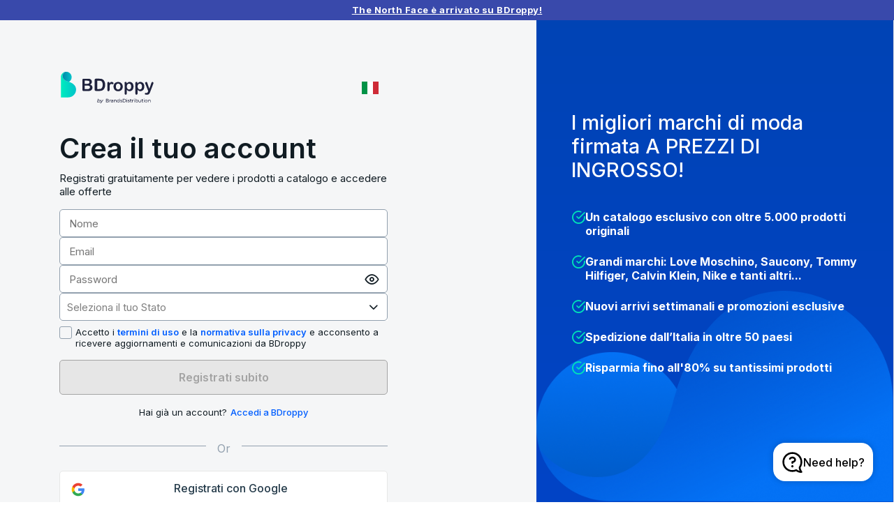

--- FILE ---
content_type: application/javascript; charset=UTF-8
request_url: https://www.bdroppy.com/_next/static/chunks/pages/_app-ae8ef11a8753f4f3.js
body_size: 144084
content:
!function(){try{var e="undefined"!=typeof window?window:"undefined"!=typeof global?global:"undefined"!=typeof self?self:{},t=(new e.Error).stack;t&&(e._sentryDebugIds=e._sentryDebugIds||{},e._sentryDebugIds[t]="9d9b9032-cf7b-49d2-81f5-e45c34f60508",e._sentryDebugIdIdentifier="sentry-dbid-9d9b9032-cf7b-49d2-81f5-e45c34f60508")}catch(e){}}(),(self.webpackChunk_N_E=self.webpackChunk_N_E||[]).push([[2888],{86426:function(e,t,n){"use strict";n.d(t,{Nq:function(){return a},rg:function(){return i}});var o=n(67294);let r=(0,o.createContext)(null);function i({clientId:e,onScriptLoadSuccess:t,onScriptLoadError:n,children:i}){let a=function(e={}){let{onScriptLoadSuccess:t,onScriptLoadError:n}=e,[r,i]=(0,o.useState)(!1),a=(0,o.useRef)(t);a.current=t;let s=(0,o.useRef)(n);return s.current=n,(0,o.useEffect)(()=>{let e=document.createElement("script");return e.src="https://accounts.google.com/gsi/client",e.async=!0,e.defer=!0,e.onload=()=>{var e;i(!0),null===(e=a.current)||void 0===e||e.call(a)},e.onerror=()=>{var e;i(!1),null===(e=s.current)||void 0===e||e.call(s)},document.body.appendChild(e),()=>{document.body.removeChild(e)}},[]),r}({onScriptLoadSuccess:t,onScriptLoadError:n}),s=(0,o.useMemo)(()=>({clientId:e,scriptLoadedSuccessfully:a}),[e,a]);return o.createElement(r.Provider,{value:s},i)}function a({flow:e="implicit",scope:t="",onSuccess:n,onError:i,...a}){let{clientId:s,scriptLoadedSuccessfully:c}=function(){let e=(0,o.useContext)(r);if(!e)throw Error("Google OAuth components must be used within GoogleOAuthProvider");return e}(),l=(0,o.useRef)(),u=(0,o.useRef)(n);u.current=n;let d=(0,o.useRef)(i);d.current=i,(0,o.useEffect)(()=>{var n;if(!c)return;let o="implicit"===e?"initTokenClient":"initCodeClient",r=null===(n=window.google)||void 0===n?void 0:n.accounts.oauth2[o]({client_id:s,scope:`openid profile email ${t}`,callback:e=>{var t,n;if(e.error)return null===(t=d.current)||void 0===t?void 0:t.call(d,e);null===(n=u.current)||void 0===n||n.call(u,e)},...a});l.current=r},[s,c,e,t]);let p=(0,o.useCallback)(e=>l.current.requestAccessToken(e),[]),h=(0,o.useCallback)(()=>l.current.requestCode(),[]);return"implicit"===e?p:h}},8679:function(e,t,n){"use strict";var o=n(59864),r={childContextTypes:!0,contextType:!0,contextTypes:!0,defaultProps:!0,displayName:!0,getDefaultProps:!0,getDerivedStateFromError:!0,getDerivedStateFromProps:!0,mixins:!0,propTypes:!0,type:!0},i={name:!0,length:!0,prototype:!0,caller:!0,callee:!0,arguments:!0,arity:!0},a={$$typeof:!0,compare:!0,defaultProps:!0,displayName:!0,propTypes:!0,type:!0},s={};function c(e){return o.isMemo(e)?a:s[e.$$typeof]||r}s[o.ForwardRef]={$$typeof:!0,render:!0,defaultProps:!0,displayName:!0,propTypes:!0},s[o.Memo]=a;var l=Object.defineProperty,u=Object.getOwnPropertyNames,d=Object.getOwnPropertySymbols,p=Object.getOwnPropertyDescriptor,h=Object.getPrototypeOf,f=Object.prototype;e.exports=function e(t,n,o){if("string"!=typeof n){if(f){var r=h(n);r&&r!==f&&e(t,r,o)}var a=u(n);d&&(a=a.concat(d(n)));for(var s=c(t),m=c(n),g=0;g<a.length;++g){var y=a[g];if(!i[y]&&!(o&&o[y])&&!(m&&m[y])&&!(s&&s[y])){var v=p(n,y);try{l(t,y,v)}catch(e){}}}}return t}},83454:function(e,t,n){"use strict";var o,r;e.exports=(null==(o=n.g.process)?void 0:o.env)&&"object"==typeof(null==(r=n.g.process)?void 0:r.env)?n.g.process:n(77663)},91118:function(e,t,n){(window.__NEXT_P=window.__NEXT_P||[]).push(["/_app",function(){return n(15907)}])},41610:function(e,t,n){"use strict";let o,r,i,a,s,c,l,u,d,p,h,f,m;function g(e){let t;let n=e[0],o=1;for(;o<e.length;){let r=e[o],i=e[o+1];if(o+=2,("optionalAccess"===r||"optionalCall"===r)&&null==n)return;"access"===r||"optionalAccess"===r?(t=n,n=i(n)):("call"===r||"optionalCall"===r)&&(n=i((...e)=>n.call(t,...e)),t=void 0)}return n}var y=n(33280),v=n(49889);function b(e,t,n=[t],o="npm"){let r=e._metadata||{};r.sdk||(r.sdk={name:`sentry.javascript.${t}`,packages:n.map(e=>({name:`${o}:@sentry/${e}`,version:v.J})),version:v.J}),e._metadata=r}var _=n(39424),w=n(94223),S=n(17986);let T=[];function E(e,t){for(let n of t)n&&n.afterAllSetup&&n.afterAllSetup(e)}function k(e,t,n){if(n[t.name]){w.X&&S.kg.log(`Integration skipped because it was already installed: ${t.name}`);return}if(n[t.name]=t,-1===T.indexOf(t.name)&&"function"==typeof t.setupOnce&&(t.setupOnce(),T.push(t.name)),t.setup&&"function"==typeof t.setup&&t.setup(e),"function"==typeof t.preprocessEvent){let n=t.preprocessEvent.bind(t);e.on("preprocessEvent",(t,o)=>n(t,o,e))}if("function"==typeof t.processEvent){let n=t.processEvent.bind(t),o=Object.assign((t,o)=>n(t,o,e),{id:t.name});e.addEventProcessor(o)}w.X&&S.kg.log(`Integration installed: ${t.name}`)}var P=n(82305),x=n(50027);let C=[/^Script error\.?$/,/^Javascript error: Script error\.? on line 0$/,/^ResizeObserver loop completed with undelivered notifications.$/,/^Cannot redefine property: googletag$/,"undefined is not an object (evaluating 'a.L')",'can\'t redefine non-configurable property "solana"',"vv().getRestrictions is not a function. (In 'vv().getRestrictions(1,a)', 'vv().getRestrictions' is undefined)","Can't find variable: _AutofillCallbackHandler",/^Non-Error promise rejection captured with value: Object Not Found Matching Id:\d+, MethodName:simulateEvent, ParamCount:\d+$/],I=(e={})=>({name:"InboundFilters",processEvent:(t,n,o)=>{var r,i;return((r=function(e={},t={}){return{allowUrls:[...e.allowUrls||[],...t.allowUrls||[]],denyUrls:[...e.denyUrls||[],...t.denyUrls||[]],ignoreErrors:[...e.ignoreErrors||[],...t.ignoreErrors||[],...e.disableErrorDefaults?[]:C],ignoreTransactions:[...e.ignoreTransactions||[],...t.ignoreTransactions||[]],ignoreInternal:void 0===e.ignoreInternal||e.ignoreInternal}}(e,o.getOptions())).ignoreInternal&&function(e){try{return"SentryError"===e.exception.values[0].type}catch(e){}return!1}(t)?(w.X&&S.kg.warn(`Event dropped due to being internal Sentry Error.
Event: ${(0,P.jH)(t)}`),0):(i=r.ignoreErrors,!t.type&&i&&i.length&&(function(e){let t;let n=[];e.message&&n.push(e.message);try{t=e.exception.values[e.exception.values.length-1]}catch(e){}return t&&t.value&&(n.push(t.value),t.type&&n.push(`${t.type}: ${t.value}`)),n})(t).some(e=>(0,x.U0)(e,i)))?(w.X&&S.kg.warn(`Event dropped due to being matched by \`ignoreErrors\` option.
Event: ${(0,P.jH)(t)}`),0):t.type||!t.exception||!t.exception.values||0===t.exception.values.length||t.message||t.exception.values.some(e=>e.stacktrace||e.type&&"Error"!==e.type||e.value)?!function(e,t){if("transaction"!==e.type||!t||!t.length)return!1;let n=e.transaction;return!!n&&(0,x.U0)(n,t)}(t,r.ignoreTransactions)?!function(e,t){if(!t||!t.length)return!1;let n=D(e);return!!n&&(0,x.U0)(n,t)}(t,r.denyUrls)?function(e,t){if(!t||!t.length)return!0;let n=D(e);return!n||(0,x.U0)(n,t)}(t,r.allowUrls)||(w.X&&S.kg.warn(`Event dropped due to not being matched by \`allowUrls\` option.
Event: ${(0,P.jH)(t)}.
Url: ${D(t)}`),0):(w.X&&S.kg.warn(`Event dropped due to being matched by \`denyUrls\` option.
Event: ${(0,P.jH)(t)}.
Url: ${D(t)}`),0):(w.X&&S.kg.warn(`Event dropped due to being matched by \`ignoreTransactions\` option.
Event: ${(0,P.jH)(t)}`),0):(w.X&&S.kg.warn(`Event dropped due to not having an error message, error type or stacktrace.
Event: ${(0,P.jH)(t)}`),0))?t:null}});function D(e){try{let t;try{t=e.exception.values[0].stacktrace.frames}catch(e){}return t?function(e=[]){for(let t=e.length-1;t>=0;t--){let n=e[t];if(n&&"<anonymous>"!==n.filename&&"[native code]"!==n.filename)return n.filename||null}return null}(t):null}catch(t){return w.X&&S.kg.error(`Cannot extract url for event ${(0,P.jH)(e)}`),null}}var A=n(73076),O=n(51150);let R=new WeakMap,N=()=>({name:"FunctionToString",setupOnce(){o=Function.prototype.toString;try{Function.prototype.toString=function(...e){let t=(0,O.HK)(this),n=R.has((0,A.s3)())&&void 0!==t?t:this;return o.apply(n,e)}}catch(e){}},setup(e){R.set(e,!0)}});var L=n(39649);let B=()=>{let e;return{name:"Dedupe",processEvent(t){if(t.type)return t;try{var n;if((n=e)&&(function(e,t){let n=e.message,o=t.message;return!!((n||o)&&(!n||o)&&(n||!o)&&n===o&&z(e,t)&&j(e,t))}(t,n)||function(e,t){let n=U(t),o=U(e);return!!(n&&o&&n.type===o.type&&n.value===o.value&&z(e,t)&&j(e,t))}(t,n)))return w.X&&S.kg.warn("Event dropped due to being a duplicate of previously captured event."),null}catch(e){}return e=t}}};function j(e,t){let n=(0,L.Fr)(e),o=(0,L.Fr)(t);if(!n&&!o)return!0;if(n&&!o||!n&&o||o.length!==n.length)return!1;for(let e=0;e<o.length;e++){let t=o[e],r=n[e];if(t.filename!==r.filename||t.lineno!==r.lineno||t.colno!==r.colno||t.function!==r.function)return!1}return!0}function z(e,t){let n=e.fingerprint,o=t.fingerprint;if(!n&&!o)return!0;if(n&&!o||!n&&o)return!1;try{return!(n.join("")!==o.join(""))}catch(e){return!1}}function U(e){return e.exception&&e.exception.values&&e.exception.values[0]}var M=n(23187);let q=y.GLOBAL_OBJ;function F(){if(!("fetch"in q))return!1;try{return new Headers,new Request("http://www.example.com"),new Response,!0}catch(e){return!1}}function G(e){return e&&/^function\s+\w+\(\)\s+\{\s+\[native code\]\s+\}$/.test(e.toString())}var W=n(72123);let $=/^(?:(\w+):)\/\/(?:(\w+)(?::(\w+)?)?@)([\w.-]+)(?::(\d+))?\/(.+)/;function H(e,t=!1){let{host:n,path:o,pass:r,port:i,projectId:a,protocol:s,publicKey:c}=e;return`${s}://${c}${t&&r?`:${r}`:""}@${n}${i?`:${i}`:""}/${o?`${o}/`:o}${a}`}function Y(e){let t=$.exec(e);if(!t){(0,S.Cf)(()=>{console.error(`Invalid Sentry Dsn: ${e}`)});return}let[n,o,r="",i="",a="",s=""]=t.slice(1),c="",l=s,u=l.split("/");if(u.length>1&&(c=u.slice(0,-1).join("/"),l=u.pop()),l){let e=l.match(/^\d+/);e&&(l=e[0])}return Z({host:i,pass:r,path:c,projectId:l,port:a,protocol:n,publicKey:o})}function Z(e){return{protocol:e.protocol,publicKey:e.publicKey||"",pass:e.pass||"",host:e.host,port:e.port||"",path:e.path||"",projectId:e.projectId}}var V=n(90059);function X(e,t=[]){return[e,t]}function J(e,t){for(let n of e[1]){let e=n[0].type;if(t(n,e))return!0}return!1}function K(e){return y.GLOBAL_OBJ.__SENTRY__&&y.GLOBAL_OBJ.__SENTRY__.encodePolyfill?y.GLOBAL_OBJ.__SENTRY__.encodePolyfill(e):new TextEncoder().encode(e)}let Q={session:"session",sessions:"session",attachment:"attachment",transaction:"transaction",event:"error",client_report:"internal",user_report:"default",profile:"profile",profile_chunk:"profile",replay_event:"replay",replay_recording:"replay",check_in:"monitor",feedback:"feedback",span:"span",statsd:"metric_bucket",raw_security:"security"};function ee(e){if(!e||!e.sdk)return;let{name:t,version:n}=e.sdk;return{name:t,version:n}}var et=n(81585),en=n(10042),eo=n(59943);class er extends Error{constructor(e,t="warn"){super(e),this.message=e,this.logLevel=t}}var ei=n(24925),ea=n(52340);function es(e){if("boolean"==typeof e)return Number(e);let t="string"==typeof e?parseFloat(e):e;if("number"!=typeof t||isNaN(t)||t<0||t>1){w.X&&S.kg.warn(`[Tracing] Given sample rate is invalid. Sample rate must be a boolean or a number between 0 and 1. Got ${JSON.stringify(e)} of type ${JSON.stringify(typeof e)}.`);return}return t}var ec=n(47515);let el="Not capturing exception because it's already been captured.";class eu{constructor(e){if(this._options=e,this._integrations={},this._numProcessing=0,this._outcomes={},this._hooks={},this._eventProcessors=[],e.dsn?this._dsn=function(e){let t="string"==typeof e?Y(e):Z(e);if(t&&function(e){if(!M.X)return!0;let{port:t,projectId:n,protocol:o}=e;return!["protocol","publicKey","host","projectId"].find(t=>!e[t]&&(S.kg.error(`Invalid Sentry Dsn: ${t} missing`),!0))&&(n.match(/^\d+$/)?"http"===o||"https"===o?!(t&&isNaN(parseInt(t,10)))||(S.kg.error(`Invalid Sentry Dsn: Invalid port ${t}`),!1):(S.kg.error(`Invalid Sentry Dsn: Invalid protocol ${o}`),!1):(S.kg.error(`Invalid Sentry Dsn: Invalid projectId ${n}`),!1))}(t))return t}(e.dsn):w.X&&S.kg.warn("No DSN provided, client will not send events."),this._dsn){var t,n,o;let r=(t=this._dsn,n=e.tunnel,o=e._metadata?e._metadata.sdk:void 0,n||`${function(e){let t=e.protocol?`${e.protocol}:`:"",n=e.port?`:${e.port}`:"";return`${t}//${e.host}${n}${e.path?`/${e.path}`:""}/api/`}(t)}${t.projectId}/envelope/?${function(e,t){let n={sentry_version:"7"};return e.publicKey&&(n.sentry_key=e.publicKey),t&&(n.sentry_client=`${t.name}/${t.version}`),new URLSearchParams(n).toString()}(t,o)}`);this._transport=e.transport({tunnel:this._options.tunnel,recordDroppedEvent:this.recordDroppedEvent.bind(this),...e.transportOptions,url:r})}let r=["enableTracing","tracesSampleRate","tracesSampler"].find(t=>t in e&&void 0==e[t]);r&&(0,S.Cf)(()=>{console.warn(`[Sentry] Deprecation warning: \`${r}\` is set to undefined, which leads to tracing being enabled. In v9, a value of \`undefined\` will result in tracing being disabled.`)})}captureException(e,t,n){let o=(0,P.DM)();if((0,P.YO)(e))return w.X&&S.kg.log(el),o;let r={event_id:o,...t};return this._process(this.eventFromException(e,r).then(e=>this._captureEvent(e,r,n))),r.event_id}captureMessage(e,t,n,o){let r={event_id:(0,P.DM)(),...n},i=(0,ei.Le)(e)?e:String(e),a=(0,ei.pt)(e)?this.eventFromMessage(i,t,r):this.eventFromException(e,r);return this._process(a.then(e=>this._captureEvent(e,r,o))),r.event_id}captureEvent(e,t,n){let o=(0,P.DM)();if(t&&t.originalException&&(0,P.YO)(t.originalException))return w.X&&S.kg.log(el),o;let r={event_id:o,...t},i=(e.sdkProcessingMetadata||{}).capturedSpanScope;return this._process(this._captureEvent(e,r,i||n)),r.event_id}captureSession(e){"string"!=typeof e.release?w.X&&S.kg.warn("Discarded session because of missing or non-string release"):(this.sendSession(e),(0,en.CT)(e,{init:!1}))}getDsn(){return this._dsn}getOptions(){return this._options}getSdkMetadata(){return this._options._metadata}getTransport(){return this._transport}flush(e){let t=this._transport;return t?(this.emit("flush"),this._isClientDoneProcessing(e).then(n=>t.flush(e).then(e=>n&&e))):(0,ea.WD)(!0)}close(e){return this.flush(e).then(e=>(this.getOptions().enabled=!1,this.emit("close"),e))}getEventProcessors(){return this._eventProcessors}addEventProcessor(e){this._eventProcessors.push(e)}init(){(this._isEnabled()||this._options.integrations.some(({name:e})=>e.startsWith("Spotlight")))&&this._setupIntegrations()}getIntegrationByName(e){return this._integrations[e]}addIntegration(e){let t=this._integrations[e.name];k(this,e,this._integrations),t||E(this,[e])}sendEvent(e,t={}){this.emit("beforeSendEvent",e,t);let n=function(e,t,n,o){var r;let i=ee(n),a=e.type&&"replay_event"!==e.type?e.type:"event";(r=n&&n.sdk)&&(e.sdk=e.sdk||{},e.sdk.name=e.sdk.name||r.name,e.sdk.version=e.sdk.version||r.version,e.sdk.integrations=[...e.sdk.integrations||[],...r.integrations||[]],e.sdk.packages=[...e.sdk.packages||[],...r.packages||[]]);let s=function(e,t,n,o){let r=e.sdkProcessingMetadata&&e.sdkProcessingMetadata.dynamicSamplingContext;return{event_id:e.event_id,sent_at:new Date().toISOString(),...t&&{sdk:t},...!!n&&o&&{dsn:H(o)},...r&&{trace:(0,O.Jr)({...r})}}}(e,i,o,t);return delete e.sdkProcessingMetadata,X(s,[[{type:a},e]])}(e,this._dsn,this._options._metadata,this._options.tunnel);for(let e of t.attachments||[])n=function(e,t){let[n,o]=e;return[n,[...o,t]]}(n,function(e){let t="string"==typeof e.data?K(e.data):e.data;return[(0,O.Jr)({type:"attachment",length:t.length,filename:e.filename,content_type:e.contentType,attachment_type:e.attachmentType}),t]}(e));let o=this.sendEnvelope(n);o&&o.then(t=>this.emit("afterSendEvent",e,t),null)}sendSession(e){let t=function(e,t,n,o){let r=ee(n);return X({sent_at:new Date().toISOString(),...r&&{sdk:r},...!!o&&t&&{dsn:H(t)}},["aggregates"in e?[{type:"sessions"},e]:[{type:"session"},e.toJSON()]])}(e,this._dsn,this._options._metadata,this._options.tunnel);this.sendEnvelope(t)}recordDroppedEvent(e,t,n){if(this._options.sendClientReports){let o="number"==typeof n?n:1,r=`${e}:${t}`;w.X&&S.kg.log(`Recording outcome: "${r}"${o>1?` (${o} times)`:""}`),this._outcomes[r]=(this._outcomes[r]||0)+o}}on(e,t){let n=this._hooks[e]=this._hooks[e]||[];return n.push(t),()=>{let e=n.indexOf(t);e>-1&&n.splice(e,1)}}emit(e,...t){let n=this._hooks[e];n&&n.forEach(e=>e(...t))}sendEnvelope(e){return(this.emit("beforeEnvelope",e),this._isEnabled()&&this._transport)?this._transport.send(e).then(null,e=>(w.X&&S.kg.error("Error while sending envelope:",e),e)):(w.X&&S.kg.error("Transport disabled"),(0,ea.WD)({}))}_setupIntegrations(){let{integrations:e}=this._options;this._integrations=function(e,t){let n={};return t.forEach(t=>{t&&k(e,t,n)}),n}(this,e),E(this,e)}_updateSessionFromEvent(e,t){let n="fatal"===t.level,o=!1,r=t.exception&&t.exception.values;if(r)for(let e of(o=!0,r)){let t=e.mechanism;if(t&&!1===t.handled){n=!0;break}}let i="ok"===e.status;(i&&0===e.errors||i&&n)&&((0,en.CT)(e,{...n&&{status:"crashed"},errors:e.errors||Number(o||n)}),this.captureSession(e))}_isClientDoneProcessing(e){return new ea.cW(t=>{let n=0,o=setInterval(()=>{0==this._numProcessing?(clearInterval(o),t(!0)):(n+=1,e&&n>=e&&(clearInterval(o),t(!1)))},1)})}_isEnabled(){return!1!==this.getOptions().enabled&&void 0!==this._transport}_prepareEvent(e,t,n=(0,A.nZ)(),o=(0,A.aF)()){let r=this.getOptions(),i=Object.keys(this._integrations);return!t.integrations&&i.length>0&&(t.integrations=i),this.emit("preprocessEvent",e,t),e.type||o.setLastEventId(e.event_id||t.event_id),(0,ec.R)(r,e,t,n,this,o).then(e=>{if(null===e)return e;e.contexts={trace:(0,A.XX)(n),...e.contexts};let t=(0,W.CG)(this,n);return e.sdkProcessingMetadata={dynamicSamplingContext:t,...e.sdkProcessingMetadata},e})}_captureEvent(e,t={},n){return this._processEvent(e,t,n).then(e=>e.event_id,e=>{w.X&&(e instanceof er&&"log"===e.logLevel?S.kg.log(e.message):S.kg.warn(e))})}_processEvent(e,t,n){let o=this.getOptions(),{sampleRate:r}=o,i=ep(e),a=ed(e),s=e.type||"error",c=`before send for type \`${s}\``,l=void 0===r?void 0:es(r);if(a&&"number"==typeof l&&Math.random()>l)return this.recordDroppedEvent("sample_rate","error",e),(0,ea.$2)(new er(`Discarding event because it's not included in the random sample (sampling rate = ${r})`,"log"));let u="replay_event"===s?"replay":s,d=(e.sdkProcessingMetadata||{}).capturedSpanIsolationScope;return this._prepareEvent(e,t,n,d).then(n=>{if(null===n)throw this.recordDroppedEvent("event_processor",u,e),new er("An event processor returned `null`, will not send event.","log");return t.data&&!0===t.data.__sentry__?n:function(e,t){let n=`${t} must return \`null\` or a valid event.`;if((0,ei.J8)(e))return e.then(e=>{if(!(0,ei.PO)(e)&&null!==e)throw new er(n);return e},e=>{throw new er(`${t} rejected with ${e}`)});if(!(0,ei.PO)(e)&&null!==e)throw new er(n);return e}(function(e,t,n,o){let{beforeSend:r,beforeSendTransaction:i,beforeSendSpan:a}=t;if(ed(n)&&r)return r(n,o);if(ep(n)){if(n.spans&&a){let t=[];for(let o of n.spans){let n=a(o);n?t.push(n):((0,et.R6)(),e.recordDroppedEvent("before_send","span"))}n.spans=t}if(i){if(n.spans){let e=n.spans.length;n.sdkProcessingMetadata={...n.sdkProcessingMetadata,spanCountBeforeProcessing:e}}return i(n,o)}}return n}(this,o,n,t),c)}).then(o=>{if(null===o){if(this.recordDroppedEvent("before_send",u,e),i){let t=1+(e.spans||[]).length;this.recordDroppedEvent("before_send","span",t)}throw new er(`${c} returned \`null\`, will not send event.`,"log")}let r=n&&n.getSession();if(!i&&r&&this._updateSessionFromEvent(r,o),i){let e=(o.sdkProcessingMetadata&&o.sdkProcessingMetadata.spanCountBeforeProcessing||0)-(o.spans?o.spans.length:0);e>0&&this.recordDroppedEvent("before_send","span",e)}let a=o.transaction_info;return i&&a&&o.transaction!==e.transaction&&(o.transaction_info={...a,source:"custom"}),this.sendEvent(o,t),o}).then(null,e=>{if(e instanceof er)throw e;throw this.captureException(e,{data:{__sentry__:!0},originalException:e}),new er(`Event processing pipeline threw an error, original event will not be sent. Details have been sent as a new event.
Reason: ${e}`)})}_process(e){this._numProcessing++,e.then(e=>(this._numProcessing--,e),e=>(this._numProcessing--,e))}_clearOutcomes(){let e=this._outcomes;return this._outcomes={},Object.entries(e).map(([e,t])=>{let[n,o]=e.split(":");return{reason:n,category:o,quantity:t}})}_flushOutcomes(){var e;w.X&&S.kg.log("Flushing outcomes...");let t=this._clearOutcomes();if(0===t.length){w.X&&S.kg.log("No outcomes to send");return}if(!this._dsn){w.X&&S.kg.log("No dsn provided, will not send outcomes");return}w.X&&S.kg.log("Sending outcomes:",t);let n=X((e=this._options.tunnel&&H(this._dsn))?{dsn:e}:{},[[{type:"client_report"},{timestamp:(0,eo.yW)(),discarded_events:t}]]);this.sendEnvelope(n)}}function ed(e){return void 0===e.type}function ep(e){return"transaction"===e.type}let eh="undefined"==typeof __SENTRY_DEBUG__||__SENTRY_DEBUG__;function ef(e,t){let n=eg(e,t),o={type:function(e){let t=e&&e.name;return!t&&ev(e)?e.message&&Array.isArray(e.message)&&2==e.message.length?e.message[0]:"WebAssembly.Exception":t}(t),value:function(e){let t=e&&e.message;return t?t.error&&"string"==typeof t.error.message?t.error.message:ev(e)&&Array.isArray(e.message)&&2==e.message.length?e.message[1]:t:"No error message"}(t)};return n.length&&(o.stacktrace={frames:n}),void 0===o.type&&""===o.value&&(o.value="Unrecoverable error caught"),o}function em(e,t){return{exception:{values:[ef(e,t)]}}}function eg(e,t){let n=t.stacktrace||t.stack||"",o=t&&ey.test(t.message)?1:0,r="number"==typeof t.framesToPop?t.framesToPop:0;try{return e(n,o,r)}catch(e){}return[]}let ey=/Minified React error #\d+;/i;function ev(e){return"undefined"!=typeof WebAssembly&&void 0!==WebAssembly.Exception&&e instanceof WebAssembly.Exception}function eb(e,t,n,o,r){let i;if((0,ei.VW)(t)&&t.error)return em(e,t.error);if((0,ei.TX)(t)||(0,ei.fm)(t)){if("stack"in t)i=em(e,t);else{let r=t.name||((0,ei.TX)(t)?"DOMError":"DOMException"),a=t.message?`${r}: ${t.message}`:r;i=e_(e,a,n,o),(0,P.Db)(i,a)}return"code"in t&&(i.tags={...i.tags,"DOMException.code":`${t.code}`}),i}return(0,ei.VZ)(t)?em(e,t):((0,ei.PO)(t)||(0,ei.cO)(t)?i=function(e,t,n,o){let r=(0,A.s3)(),i=r&&r.getOptions().normalizeDepth,a=function(e){for(let t in e)if(Object.prototype.hasOwnProperty.call(e,t)){let n=e[t];if(n instanceof Error)return n}}(t),s={__serialized__:(0,V.Qy)(t,i)};if(a)return{exception:{values:[ef(e,a)]},extra:s};let c={exception:{values:[{type:(0,ei.cO)(t)?t.constructor.name:o?"UnhandledRejection":"Error",value:function(e,{isUnhandledRejection:t}){let n=(0,O.zf)(e),o=t?"promise rejection":"exception";if((0,ei.VW)(e))return`Event \`ErrorEvent\` captured as ${o} with message \`${e.message}\``;if((0,ei.cO)(e)){let t=function(e){try{let t=Object.getPrototypeOf(e);return t?t.constructor.name:void 0}catch(e){}}(e);return`Event \`${t}\` (type=${e.type}) captured as ${o}`}return`Object captured as ${o} with keys: ${n}`}(t,{isUnhandledRejection:o})}]},extra:s};if(n){let t=eg(e,n);t.length&&(c.exception.values[0].stacktrace={frames:t})}return c}(e,t,n,r):(i=e_(e,t,n,o),(0,P.Db)(i,`${t}`,void 0)),(0,P.EG)(i,{synthetic:!0}),i)}function e_(e,t,n,o){let r={};if(o&&n){let o=eg(e,n);o.length&&(r.exception={values:[{value:t,stacktrace:{frames:o}}]}),(0,P.EG)(r,{synthetic:!0})}if((0,ei.Le)(t)){let{__sentry_template_string__:e,__sentry_template_values__:n}=t;return r.logentry={message:e,params:n},r}return r.message=t,r}let ew=y.GLOBAL_OBJ,eS=0;function eT(e,t={}){if("function"!=typeof e)return e;try{let t=e.__sentry_wrapped__;if(t){if("function"==typeof t)return t;return e}if((0,O.HK)(e))return e}catch(t){return e}let n=function(...n){try{let o=n.map(e=>eT(e,t));return e.apply(this,o)}catch(e){throw eS++,setTimeout(()=>{eS--}),(0,A.$e)(o=>{o.addEventProcessor(e=>(t.mechanism&&((0,P.Db)(e,void 0,void 0),(0,P.EG)(e,t.mechanism)),e.extra={...e.extra,arguments:n},e)),(0,_.Tb)(e)}),e}};try{for(let t in e)Object.prototype.hasOwnProperty.call(e,t)&&(n[t]=e[t])}catch(e){}(0,O.$Q)(n,e),(0,O.xp)(e,"__sentry_wrapped__",n);try{Object.getOwnPropertyDescriptor(n,"name").configurable&&Object.defineProperty(n,"name",{get:()=>e.name})}catch(e){}return n}class eE extends eu{constructor(e){let t={parentSpanIsAlwaysRootSpan:!0,...e};b(t,"browser",["browser"],ew.SENTRY_SDK_SOURCE||"npm"),super(t),t.sendClientReports&&ew.document&&ew.document.addEventListener("visibilitychange",()=>{"hidden"===ew.document.visibilityState&&this._flushOutcomes()})}eventFromException(e,t){return function(e,t,n,o){let r=eb(e,t,n&&n.syntheticException||void 0,o);return(0,P.EG)(r),r.level="error",n&&n.event_id&&(r.event_id=n.event_id),(0,ea.WD)(r)}(this._options.stackParser,e,t,this._options.attachStacktrace)}eventFromMessage(e,t="info",n){return function(e,t,n="info",o,r){let i=e_(e,t,o&&o.syntheticException||void 0,r);return i.level=n,o&&o.event_id&&(i.event_id=o.event_id),(0,ea.WD)(i)}(this._options.stackParser,e,t,n,this._options.attachStacktrace)}captureUserFeedback(e){if(!this._isEnabled()){eh&&S.kg.warn("SDK not enabled, will not capture user feedback.");return}let t=function(e,{metadata:t,tunnel:n,dsn:o}){return X({event_id:e.event_id,sent_at:new Date().toISOString(),...t&&t.sdk&&{sdk:{name:t.sdk.name,version:t.sdk.version}},...!!n&&!!o&&{dsn:H(o)}},[[{type:"user_report"},e]])}(e,{metadata:this.getSdkMetadata(),dsn:this.getDsn(),tunnel:this.getOptions().tunnel});this.sendEnvelope(t)}_prepareEvent(e,t,n){return e.platform=e.platform||"javascript",super._prepareEvent(e,t,n)}}let ek={},eP={};function ex(e,t){ek[e]=ek[e]||[],ek[e].push(t)}function eC(e,t){if(!eP[e]){eP[e]=!0;try{t()}catch(t){M.X&&S.kg.error(`Error while instrumenting ${e}`,t)}}}function eI(e,t){let n=e&&ek[e];if(n)for(let o of n)try{o(t)}catch(t){M.X&&S.kg.error(`Error while triggering instrumentation handler.
Type: ${e}
Name: ${(0,L.$P)(o)}
Error:`,t)}}let eD=y.GLOBAL_OBJ;function eA(){if(!eD.document)return;let e=eI.bind(null,"dom"),t=eO(e,!0);eD.document.addEventListener("click",t,!1),eD.document.addEventListener("keypress",t,!1),["EventTarget","Node"].forEach(t=>{let n=eD[t],o=n&&n.prototype;o&&o.hasOwnProperty&&o.hasOwnProperty("addEventListener")&&((0,O.hl)(o,"addEventListener",function(t){return function(n,o,r){if("click"===n||"keypress"==n)try{let o=this.__sentry_instrumentation_handlers__=this.__sentry_instrumentation_handlers__||{},i=o[n]=o[n]||{refCount:0};if(!i.handler){let o=eO(e);i.handler=o,t.call(this,n,o,r)}i.refCount++}catch(e){}return t.call(this,n,o,r)}}),(0,O.hl)(o,"removeEventListener",function(e){return function(t,n,o){if("click"===t||"keypress"==t)try{let n=this.__sentry_instrumentation_handlers__||{},r=n[t];r&&(r.refCount--,r.refCount<=0&&(e.call(this,t,r.handler,o),r.handler=void 0,delete n[t]),0===Object.keys(n).length&&delete this.__sentry_instrumentation_handlers__)}catch(e){}return e.call(this,t,n,o)}}))})}function eO(e,t=!1){return n=>{if(!n||n._sentryCaptured)return;let o=function(e){try{return e.target}catch(e){return null}}(n);if("keypress"===n.type&&(!o||!o.tagName||"INPUT"!==o.tagName&&"TEXTAREA"!==o.tagName&&!o.isContentEditable))return;(0,O.xp)(n,"_sentryCaptured",!0),o&&!o._sentryId&&(0,O.xp)(o,"_sentryId",(0,P.DM)());let s="keypress"===n.type?"input":n.type;!function(e){if(e.type!==i)return!1;try{if(!e.target||e.target._sentryId!==a)return!1}catch(e){}return!0}(n)&&(e({event:n,name:s,global:t}),i=n.type,a=o?o._sentryId:void 0),clearTimeout(r),r=eD.setTimeout(()=>{a=void 0,i=void 0},1e3)}}let eR="__sentry_xhr_v3__";function eN(e){ex("xhr",e),eC("xhr",eL)}function eL(){if(!eD.XMLHttpRequest)return;let e=XMLHttpRequest.prototype;e.open=new Proxy(e.open,{apply(e,t,n){let o=Error(),r=1e3*(0,eo.ph)(),i=(0,ei.HD)(n[0])?n[0].toUpperCase():void 0,a=function(e){if((0,ei.HD)(e))return e;try{return e.toString()}catch(e){}}(n[1]);if(!i||!a)return e.apply(t,n);t[eR]={method:i,url:a,request_headers:{}},"POST"===i&&a.match(/sentry_key/)&&(t.__sentry_own_request__=!0);let s=()=>{let e=t[eR];if(e&&4===t.readyState){try{e.status_code=t.status}catch(e){}eI("xhr",{endTimestamp:1e3*(0,eo.ph)(),startTimestamp:r,xhr:t,virtualError:o})}};return"onreadystatechange"in t&&"function"==typeof t.onreadystatechange?t.onreadystatechange=new Proxy(t.onreadystatechange,{apply:(e,t,n)=>(s(),e.apply(t,n))}):t.addEventListener("readystatechange",s),t.setRequestHeader=new Proxy(t.setRequestHeader,{apply(e,t,n){let[o,r]=n,i=t[eR];return i&&(0,ei.HD)(o)&&(0,ei.HD)(r)&&(i.request_headers[o.toLowerCase()]=r),e.apply(t,n)}}),e.apply(t,n)}}),e.send=new Proxy(e.send,{apply(e,t,n){let o=t[eR];return o&&(void 0!==n[0]&&(o.body=n[0]),eI("xhr",{startTimestamp:1e3*(0,eo.ph)(),xhr:t})),e.apply(t,n)}})}let eB=y.GLOBAL_OBJ;function ej(e){let t="history";ex(t,e),eC(t,ez)}function ez(){if(!function(){let e=eB.chrome,t=e&&e.app&&e.app.runtime,n="history"in eB&&!!eB.history.pushState&&!!eB.history.replaceState;return!t&&n}())return;let e=eD.onpopstate;function t(e){return function(...t){let n=t.length>2?t[2]:void 0;if(n){let e=s,t=String(n);s=t,eI("history",{from:e,to:t})}return e.apply(this,t)}}eD.onpopstate=function(...t){let n=eD.location.href,o=s;if(s=n,eI("history",{from:o,to:n}),e)try{return e.apply(this,t)}catch(e){}},(0,O.hl)(eD.history,"pushState",t),(0,O.hl)(eD.history,"replaceState",t)}function eU(){"console"in y.GLOBAL_OBJ&&S.RU.forEach(function(e){e in y.GLOBAL_OBJ.console&&(0,O.hl)(y.GLOBAL_OBJ.console,e,function(t){return S.LD[e]=t,function(...t){eI("console",{args:t,level:e});let n=S.LD[e];n&&n.apply(y.GLOBAL_OBJ.console,t)}})})}function eM(e,t){let n="fetch";ex(n,e),eC(n,()=>eq(void 0,t))}function eq(e,t=!1){(!t||function(){if("string"==typeof EdgeRuntime)return!0;if(!F())return!1;if(G(q.fetch))return!0;let e=!1,t=q.document;if(t&&"function"==typeof t.createElement)try{let n=t.createElement("iframe");n.hidden=!0,t.head.appendChild(n),n.contentWindow&&n.contentWindow.fetch&&(e=G(n.contentWindow.fetch)),t.head.removeChild(n)}catch(e){M.X&&S.kg.warn("Could not create sandbox iframe for pure fetch check, bailing to window.fetch: ",e)}return e}())&&(0,O.hl)(y.GLOBAL_OBJ,"fetch",function(t){return function(...n){let o=Error(),{method:r,url:i}=function(e){if(0===e.length)return{method:"GET",url:""};if(2===e.length){let[t,n]=e;return{url:e$(t),method:eW(n,"method")?String(n.method).toUpperCase():"GET"}}let t=e[0];return{url:e$(t),method:eW(t,"method")?String(t.method).toUpperCase():"GET"}}(n),a={args:n,fetchData:{method:r,url:i},startTimestamp:1e3*(0,eo.ph)(),virtualError:o};return e||eI("fetch",{...a}),t.apply(y.GLOBAL_OBJ,n).then(async t=>(e?e(t):eI("fetch",{...a,endTimestamp:1e3*(0,eo.ph)(),response:t}),t),e=>{throw eI("fetch",{...a,endTimestamp:1e3*(0,eo.ph)(),error:e}),(0,ei.VZ)(e)&&void 0===e.stack&&(e.stack=o.stack,(0,O.xp)(e,"framesToPop",1)),e})}})}async function eF(e,t){if(e&&e.body){let n=e.body,o=n.getReader(),r=setTimeout(()=>{n.cancel().then(null,()=>{})},9e4),i=!0;for(;i;){let e;try{e=setTimeout(()=>{n.cancel().then(null,()=>{})},5e3);let{done:r}=await o.read();clearTimeout(e),r&&(t(),i=!1)}catch(e){i=!1}finally{clearTimeout(e)}}clearTimeout(r),o.releaseLock(),n.cancel().then(null,()=>{})}}function eG(e){let t;try{t=e.clone()}catch(e){return}eF(t,()=>{eI("fetch-body-resolved",{endTimestamp:1e3*(0,eo.ph)(),response:e})})}function eW(e,t){return!!e&&"object"==typeof e&&!!e[t]}function e$(e){return"string"==typeof e?e:e?eW(e,"url")?e.url:e.toString?e.toString():"":""}var eH=n(37895),eY=n(70428);function eZ(e){if(void 0!==e)return e>=400&&e<500?"warning":e>=500?"error":void 0}function eV(e){if(!e)return{};let t=e.match(/^(([^:/?#]+):)?(\/\/([^/?#]*))?([^?#]*)(\?([^#]*))?(#(.*))?$/);if(!t)return{};let n=t[6]||"",o=t[8]||"";return{host:t[4],path:t[5],protocol:t[2],search:n,hash:o,relative:t[5]+n+o}}let eX=(e={})=>{let t={console:!0,dom:!0,fetch:!0,history:!0,sentry:!0,xhr:!0,...e};return{name:"Breadcrumbs",setup(e){var n;t.console&&function(e){let t="console";ex(t,e),eC(t,eU)}(function(t){var n;if((0,A.s3)()!==e)return;let o={category:"console",data:{arguments:t.args,logger:"console"},level:"warn"===(n=t.level)?"warning":["fatal","error","warning","log","info","debug"].includes(n)?n:"log",message:(0,x.nK)(t.args," ")};if("assert"===t.level){if(!1!==t.args[0])return;o.message=`Assertion failed: ${(0,x.nK)(t.args.slice(1)," ")||"console.assert"}`,o.data.arguments=t.args.slice(1)}(0,eH.n)(o,{input:t.args,level:t.level})}),t.dom&&(ex("dom",(n=t.dom,function(t){let o,r;if((0,A.s3)()!==e)return;let i="object"==typeof n?n.serializeAttribute:void 0,a="object"==typeof n&&"number"==typeof n.maxStringLength?n.maxStringLength:void 0;a&&a>1024&&(eh&&S.kg.warn(`\`dom.maxStringLength\` cannot exceed 1024, but a value of ${a} was configured. Sentry will use 1024 instead.`),a=1024),"string"==typeof i&&(i=[i]);try{let e=t.event,n=e&&e.target?e.target:e;o=(0,eY.Rt)(n,{keyAttrs:i,maxStringLength:a}),r=(0,eY.iY)(n)}catch(e){o="<unknown>"}if(0===o.length)return;let s={category:`ui.${t.name}`,message:o};r&&(s.data={"ui.component_name":r}),(0,eH.n)(s,{event:t.event,name:t.name,global:t.global})})),eC("dom",eA)),t.xhr&&eN(function(t){if((0,A.s3)()!==e)return;let{startTimestamp:n,endTimestamp:o}=t,r=t.xhr[eR];if(!n||!o||!r)return;let{method:i,url:a,status_code:s,body:c}=r,l={xhr:t.xhr,input:c,startTimestamp:n,endTimestamp:o},u=eZ(s);(0,eH.n)({category:"xhr",data:{method:i,url:a,status_code:s},type:"http",level:u},l)}),t.fetch&&eM(function(t){if((0,A.s3)()!==e)return;let{startTimestamp:n,endTimestamp:o}=t;if(!(!o||t.fetchData.url.match(/sentry_key/)&&"POST"===t.fetchData.method)){if(t.error){let e=t.fetchData,r={data:t.error,input:t.args,startTimestamp:n,endTimestamp:o};(0,eH.n)({category:"fetch",data:e,level:"error",type:"http"},r)}else{let e=t.response,r={...t.fetchData,status_code:e&&e.status},i={input:t.args,response:e,startTimestamp:n,endTimestamp:o},a=eZ(r.status_code);(0,eH.n)({category:"fetch",data:r,type:"http",level:a},i)}}}),t.history&&ej(function(t){if((0,A.s3)()!==e)return;let n=t.from,o=t.to,r=eV(ew.location.href),i=n?eV(n):void 0,a=eV(o);i&&i.path||(i=r),r.protocol===a.protocol&&r.host===a.host&&(o=a.relative),r.protocol===i.protocol&&r.host===i.host&&(n=i.relative),(0,eH.n)({category:"navigation",data:{from:n,to:o}})}),t.sentry&&e.on("beforeSendEvent",function(t){(0,A.s3)()===e&&(0,eH.n)({category:`sentry.${"transaction"===t.type?"transaction":"event"}`,event_id:t.event_id,level:t.level,message:(0,P.jH)(t)},{event:t})})}}},eJ=["EventTarget","Window","Node","ApplicationCache","AudioTrackList","BroadcastChannel","ChannelMergerNode","CryptoOperation","EventSource","FileReader","HTMLUnknownElement","IDBDatabase","IDBRequest","IDBTransaction","KeyOperation","MediaController","MessagePort","ModalWindow","Notification","SVGElementInstance","Screen","SharedWorker","TextTrack","TextTrackCue","TextTrackList","WebSocket","WebSocketWorker","Worker","XMLHttpRequest","XMLHttpRequestEventTarget","XMLHttpRequestUpload"],eK=(e={})=>{let t={XMLHttpRequest:!0,eventTarget:!0,requestAnimationFrame:!0,setInterval:!0,setTimeout:!0,...e};return{name:"BrowserApiErrors",setupOnce(){t.setTimeout&&(0,O.hl)(ew,"setTimeout",eQ),t.setInterval&&(0,O.hl)(ew,"setInterval",eQ),t.requestAnimationFrame&&(0,O.hl)(ew,"requestAnimationFrame",e0),t.XMLHttpRequest&&"XMLHttpRequest"in ew&&(0,O.hl)(XMLHttpRequest.prototype,"send",e1);let e=t.eventTarget;e&&(Array.isArray(e)?e:eJ).forEach(e2)}}};function eQ(e){return function(...t){let n=t[0];return t[0]=eT(n,{mechanism:{data:{function:(0,L.$P)(e)},handled:!1,type:"instrument"}}),e.apply(this,t)}}function e0(e){return function(t){return e.apply(this,[eT(t,{mechanism:{data:{function:"requestAnimationFrame",handler:(0,L.$P)(e)},handled:!1,type:"instrument"}})])}}function e1(e){return function(...t){let n=this;return["onload","onerror","onprogress","onreadystatechange"].forEach(e=>{e in n&&"function"==typeof n[e]&&(0,O.hl)(n,e,function(t){let n={mechanism:{data:{function:e,handler:(0,L.$P)(t)},handled:!1,type:"instrument"}},o=(0,O.HK)(t);return o&&(n.mechanism.data.handler=(0,L.$P)(o)),eT(t,n)})}),e.apply(this,t)}}function e2(e){let t=ew[e],n=t&&t.prototype;n&&n.hasOwnProperty&&n.hasOwnProperty("addEventListener")&&((0,O.hl)(n,"addEventListener",function(t){return function(n,o,r){try{"function"==typeof o.handleEvent&&(o.handleEvent=eT(o.handleEvent,{mechanism:{data:{function:"handleEvent",handler:(0,L.$P)(o),target:e},handled:!1,type:"instrument"}}))}catch(e){}return t.apply(this,[n,eT(o,{mechanism:{data:{function:"addEventListener",handler:(0,L.$P)(o),target:e},handled:!1,type:"instrument"}}),r])}}),(0,O.hl)(n,"removeEventListener",function(e){return function(t,n,o){try{let r=n.__sentry_wrapped__;r&&e.call(this,t,r,o)}catch(e){}return e.call(this,t,n,o)}}))}let e3=()=>({name:"BrowserSession",setupOnce(){if(void 0===ew.document){eh&&S.kg.warn("Using the `browserSessionIntegration` in non-browser environments is not supported.");return}(0,_.yj)({ignoreDuration:!0}),(0,_.cg)(),ej(({from:e,to:t})=>{void 0!==e&&e!==t&&((0,_.yj)({ignoreDuration:!0}),(0,_.cg)())})}}),e4=null;function e7(e){let t="error";ex(t,e),eC(t,e5)}function e5(){e4=y.GLOBAL_OBJ.onerror,y.GLOBAL_OBJ.onerror=function(e,t,n,o,r){return eI("error",{column:o,error:r,line:n,msg:e,url:t}),!!e4&&e4.apply(this,arguments)},y.GLOBAL_OBJ.onerror.__SENTRY_INSTRUMENTED__=!0}let e6=null;function e9(e){let t="unhandledrejection";ex(t,e),eC(t,e8)}function e8(){e6=y.GLOBAL_OBJ.onunhandledrejection,y.GLOBAL_OBJ.onunhandledrejection=function(e){return eI("unhandledrejection",e),!e6||e6.apply(this,arguments)},y.GLOBAL_OBJ.onunhandledrejection.__SENTRY_INSTRUMENTED__=!0}let te=(e={})=>{let t={onerror:!0,onunhandledrejection:!0,...e};return{name:"GlobalHandlers",setupOnce(){Error.stackTraceLimit=50},setup(e){t.onerror&&(e7(t=>{let{stackParser:n,attachStacktrace:o}=tn();if((0,A.s3)()!==e||eS>0)return;let{msg:r,url:i,line:a,column:s,error:c}=t,l=function(e,t,n,o){let r=e.exception=e.exception||{},i=r.values=r.values||[],a=i[0]=i[0]||{},s=a.stacktrace=a.stacktrace||{},c=s.frames=s.frames||[],l=(0,ei.HD)(t)&&t.length>0?t:(0,eY.l4)();return 0===c.length&&c.push({colno:o,filename:l,function:L.Fi,in_app:!0,lineno:n}),e}(eb(n,c||r,void 0,o,!1),i,a,s);l.level="error",(0,_.eN)(l,{originalException:c,mechanism:{handled:!1,type:"onerror"}})}),tt("onerror")),t.onunhandledrejection&&(e9(t=>{let{stackParser:n,attachStacktrace:o}=tn();if((0,A.s3)()!==e||eS>0)return;let r=function(e){if((0,ei.pt)(e))return e;try{if("reason"in e)return e.reason;if("detail"in e&&"reason"in e.detail)return e.detail.reason}catch(e){}return e}(t),i=(0,ei.pt)(r)?{exception:{values:[{type:"UnhandledRejection",value:`Non-Error promise rejection captured with value: ${String(r)}`}]}}:eb(n,r,void 0,o,!0);i.level="error",(0,_.eN)(i,{originalException:r,mechanism:{handled:!1,type:"onunhandledrejection"}})}),tt("onunhandledrejection"))}}};function tt(e){eh&&S.kg.log(`Global Handler attached: ${e}`)}function tn(){let e=(0,A.s3)();return e&&e.getOptions()||{stackParser:()=>[],attachStacktrace:!1}}let to=()=>({name:"HttpContext",preprocessEvent(e){if(!ew.navigator&&!ew.location&&!ew.document)return;let t=e.request&&e.request.url||ew.location&&ew.location.href,{referrer:n}=ew.document||{},{userAgent:o}=ew.navigator||{},r={...e.request&&e.request.headers,...n&&{Referer:n},...o&&{"User-Agent":o}},i={...e.request,...t&&{url:t},headers:r};e.request=i}});function tr(e,t){e.mechanism=e.mechanism||{type:"generic",handled:!0},e.mechanism={...e.mechanism,..."AggregateError"===e.type&&{is_exception_group:!0},exception_id:t}}function ti(e,t,n,o){e.mechanism=e.mechanism||{type:"generic",handled:!0},e.mechanism={...e.mechanism,type:"chained",source:t,exception_id:n,parent_id:o}}let ta=(e={})=>{let t=e.limit||5,n=e.key||"cause";return{name:"LinkedErrors",preprocessEvent(e,o,r){let i=r.getOptions();!function(e,t,n=250,o,r,i,a){if(!i.exception||!i.exception.values||!a||!(0,ei.V9)(a.originalException,Error))return;let s=i.exception.values.length>0?i.exception.values[i.exception.values.length-1]:void 0;s&&(i.exception.values=(function e(t,n,o,r,i,a,s,c){if(a.length>=o+1)return a;let l=[...a];if((0,ei.V9)(r[i],Error)){tr(s,c);let a=t(n,r[i]),u=l.length;ti(a,i,u,c),l=e(t,n,o,r[i],i,[a,...l],a,u)}return Array.isArray(r.errors)&&r.errors.forEach((r,a)=>{if((0,ei.V9)(r,Error)){tr(s,c);let u=t(n,r),d=l.length;ti(u,`errors[${a}]`,d,c),l=e(t,n,o,r,i,[u,...l],u,d)}}),l})(e,t,r,a.originalException,o,i.exception.values,s,0).map(e=>(e.value&&(e.value=(0,x.$G)(e.value,n)),e)))}(ef,i.stackParser,i.maxValueLength,n,t,e,o)}}};function ts(e,t,n,o){let r={filename:e,function:"<anonymous>"===t?L.Fi:t,in_app:!0};return void 0!==n&&(r.lineno=n),void 0!==o&&(r.colno=o),r}let tc=/^\s*at (\S+?)(?::(\d+))(?::(\d+))\s*$/i,tl=/^\s*at (?:(.+?\)(?: \[.+\])?|.*?) ?\((?:address at )?)?(?:async )?((?:<anonymous>|[-a-z]+:|.*bundle|\/)?.*?)(?::(\d+))?(?::(\d+))?\)?\s*$/i,tu=/\((\S*)(?::(\d+))(?::(\d+))\)/,td=[30,e=>{let t=tc.exec(e);if(t){let[,e,n,o]=t;return ts(e,L.Fi,+n,+o)}let n=tl.exec(e);if(n){if(n[2]&&0===n[2].indexOf("eval")){let e=tu.exec(n[2]);e&&(n[2]=e[1],n[3]=e[2],n[4]=e[3])}let[e,t]=tg(n[1]||L.Fi,n[2]);return ts(t,e,n[3]?+n[3]:void 0,n[4]?+n[4]:void 0)}}],tp=/^\s*(.*?)(?:\((.*?)\))?(?:^|@)?((?:[-a-z]+)?:\/.*?|\[native code\]|[^@]*(?:bundle|\d+\.js)|\/[\w\-. /=]+)(?::(\d+))?(?::(\d+))?\s*$/i,th=/(\S+) line (\d+)(?: > eval line \d+)* > eval/i,tf=[50,e=>{let t=tp.exec(e);if(t){if(t[3]&&t[3].indexOf(" > eval")>-1){let e=th.exec(t[3]);e&&(t[1]=t[1]||"eval",t[3]=e[1],t[4]=e[2],t[5]="")}let e=t[3],n=t[1]||L.Fi;return[n,e]=tg(n,e),ts(e,n,t[4]?+t[4]:void 0,t[5]?+t[5]:void 0)}}],tm=(0,L.pE)(td,tf),tg=(e,t)=>{let n=-1!==e.indexOf("safari-extension"),o=-1!==e.indexOf("safari-web-extension");return n||o?[-1!==e.indexOf("@")?e.split("@")[0]:L.Fi,n?`safari-extension:${t}`:`safari-web-extension:${t}`]:[e,t]},ty="undefined"==typeof __SENTRY_DEBUG__||__SENTRY_DEBUG__,tv={};function tb(e,t){if("event"===t||"transaction"===t)return Array.isArray(e)?e[1]:void 0}function t_(e,t=function(e){let t=tv[e];if(t)return t;let n=eD[e];if(G(n))return tv[e]=n.bind(eD);let o=eD.document;if(o&&"function"==typeof o.createElement)try{let t=o.createElement("iframe");t.hidden=!0,o.head.appendChild(t);let r=t.contentWindow;r&&r[e]&&(n=r[e]),o.head.removeChild(t)}catch(t){ty&&S.kg.warn(`Could not create sandbox iframe for ${e} check, bailing to window.${e}: `,t)}return n?tv[e]=n.bind(eD):n}("fetch")){let n=0,o=0;return function(e,t,n=function(e){let t=[];function n(e){return t.splice(t.indexOf(e),1)[0]||Promise.resolve(void 0)}return{$:t,add:function(o){if(!(void 0===e||t.length<e))return(0,ea.$2)(new er("Not adding Promise because buffer limit was reached."));let r=o();return -1===t.indexOf(r)&&t.push(r),r.then(()=>n(r)).then(null,()=>n(r).then(null,()=>{})),r},drain:function(e){return new ea.cW((n,o)=>{let r=t.length;if(!r)return n(!0);let i=setTimeout(()=>{e&&e>0&&n(!1)},e);t.forEach(e=>{(0,ea.WD)(e).then(()=>{--r||(clearTimeout(i),n(!0))},o)})})}}}(e.bufferSize||64)){let o={};return{send:function(r){let i=[];if(J(r,(t,n)=>{let r=Q[n];if(function(e,t,n=Date.now()){return(e[t]||e.all||0)>n}(o,r)){let o=tb(t,n);e.recordDroppedEvent("ratelimit_backoff",r,o)}else i.push(t)}),0===i.length)return(0,ea.WD)({});let a=X(r[0],i),s=t=>{J(a,(n,o)=>{let r=tb(n,o);e.recordDroppedEvent(t,Q[o],r)})};return n.add(()=>t({body:function(e){let[t,n]=e,o=JSON.stringify(t);function r(e){"string"==typeof o?o="string"==typeof e?o+e:[K(o),e]:o.push("string"==typeof e?K(e):e)}for(let e of n){let[t,n]=e;if(r(`
${JSON.stringify(t)}
`),"string"==typeof n||n instanceof Uint8Array)r(n);else{let e;try{e=JSON.stringify(n)}catch(t){e=JSON.stringify((0,V.Fv)(n))}r(e)}}return"string"==typeof o?o:function(e){let t=new Uint8Array(e.reduce((e,t)=>e+t.length,0)),n=0;for(let o of e)t.set(o,n),n+=o.length;return t}(o)}(a)}).then(e=>(void 0!==e.statusCode&&(e.statusCode<200||e.statusCode>=300)&&w.X&&S.kg.warn(`Sentry responded with status code ${e.statusCode} to sent event.`),o=function(e,{statusCode:t,headers:n},o=Date.now()){let r={...e},i=n&&n["x-sentry-rate-limits"],a=n&&n["retry-after"];if(i)for(let e of i.trim().split(",")){let[t,n,,,i]=e.split(":",5),a=parseInt(t,10),s=(isNaN(a)?60:a)*1e3;if(n)for(let e of n.split(";"))"metric_bucket"===e?(!i||i.split(";").includes("custom"))&&(r[e]=o+s):r[e]=o+s;else r.all=o+s}else a?r.all=o+function(e,t=Date.now()){let n=parseInt(`${e}`,10);if(!isNaN(n))return 1e3*n;let o=Date.parse(`${e}`);return isNaN(o)?6e4:o-t}(a,o):429===t&&(r.all=o+6e4);return r}(o,e),e),e=>{throw s("network_error"),e})).then(e=>e,e=>{if(e instanceof er)return w.X&&S.kg.error("Skipped sending event because buffer is full."),s("queue_overflow"),(0,ea.WD)({});throw e})},flush:e=>n.drain(e)}}(e,function(r){let i=r.body.length;n+=i,o++;let a={body:r.body,method:"POST",referrerPolicy:"origin",headers:e.headers,keepalive:n<=6e4&&o<15,...e.fetchOptions};if(!t)return tv.fetch=void 0,(0,ea.$2)("No fetch implementation available");try{return t(e.url,a).then(e=>(n-=i,o--,{statusCode:e.status,headers:{"x-sentry-rate-limits":e.headers.get("X-Sentry-Rate-Limits"),"retry-after":e.headers.get("Retry-After")}}))}catch(e){return tv.fetch=void 0,n-=i,o--,(0,ea.$2)(e)}})}function tw(e){let t=[I(),N(),eK(),eX(),te(),ta(),B(),to()];return!1!==e.autoSessionTracking&&t.push(e3()),t}var tS=n(67294),tT=n(83454),tE=n(31218);function tk(e){if(!e||0===e.length)return;let t={};return e.forEach(e=>{let n=e.attributes||{},o=n[tE.E1],r=n[tE.Wb];"string"==typeof o&&"number"==typeof r&&(t[e.name]={value:r,unit:o})}),t}let tP=(e,t)=>e>t[1]?"poor":e>t[0]?"needs-improvement":"good",tx=(e,t,n,o)=>{let r,i;return a=>{t.value>=0&&(a||o)&&((i=t.value-(r||0))||void 0===r)&&(r=t.value,t.delta=i,t.rating=tP(t.value,n),e(t))}},tC=()=>`v4-${Date.now()}-${Math.floor(Math.random()*(9e12-1))+1e12}`,tI=(e=!0)=>{let t=eD.performance&&eD.performance.getEntriesByType&&eD.performance.getEntriesByType("navigation")[0];if(!e||t&&t.responseStart>0&&t.responseStart<performance.now())return t},tD=()=>{let e=tI();return e&&e.activationStart||0},tA=(e,t)=>{let n=tI(),o="navigate";return n&&(eD.document&&eD.document.prerendering||tD()>0?o="prerender":eD.document&&eD.document.wasDiscarded?o="restore":n.type&&(o=n.type.replace(/_/g,"-"))),{name:e,value:void 0===t?-1:t,rating:"good",delta:0,entries:[],id:tC(),navigationType:o}},tO=(e,t,n)=>{try{if(PerformanceObserver.supportedEntryTypes.includes(e)){let o=new PerformanceObserver(e=>{Promise.resolve().then(()=>{t(e.getEntries())})});return o.observe(Object.assign({type:e,buffered:!0},n||{})),o}}catch(e){}},tR=e=>{let t=t=>{("pagehide"===t.type||eD.document&&"hidden"===eD.document.visibilityState)&&e(t)};eD.document&&(addEventListener("visibilitychange",t,!0),addEventListener("pagehide",t,!0))},tN=e=>{let t=!1;return()=>{t||(e(),t=!0)}},tL=-1,tB=()=>"hidden"!==eD.document.visibilityState||eD.document.prerendering?1/0:0,tj=e=>{"hidden"===eD.document.visibilityState&&tL>-1&&(tL="visibilitychange"===e.type?e.timeStamp:0,tU())},tz=()=>{addEventListener("visibilitychange",tj,!0),addEventListener("prerenderingchange",tj,!0)},tU=()=>{removeEventListener("visibilitychange",tj,!0),removeEventListener("prerenderingchange",tj,!0)},tM=()=>(eD.document&&tL<0&&(tL=tB(),tz()),{get firstHiddenTime(){return tL}}),tq=e=>{eD.document&&eD.document.prerendering?addEventListener("prerenderingchange",()=>e(),!0):e()},tF=[1800,3e3],tG=(e,t={})=>{tq(()=>{let n;let o=tM(),r=tA("FCP"),i=tO("paint",e=>{e.forEach(e=>{"first-contentful-paint"===e.name&&(i.disconnect(),e.startTime<o.firstHiddenTime&&(r.value=Math.max(e.startTime-tD(),0),r.entries.push(e),n(!0)))})});i&&(n=tx(e,r,tF,t.reportAllChanges))})},tW=[.1,.25],t$=(e,t={})=>{tG(tN(()=>{let n;let o=tA("CLS",0),r=0,i=[],a=e=>{e.forEach(e=>{if(!e.hadRecentInput){let t=i[0],n=i[i.length-1];r&&t&&n&&e.startTime-n.startTime<1e3&&e.startTime-t.startTime<5e3?(r+=e.value,i.push(e)):(r=e.value,i=[e])}}),r>o.value&&(o.value=r,o.entries=i,n())},s=tO("layout-shift",a);s&&(n=tx(e,o,tW,t.reportAllChanges),tR(()=>{a(s.takeRecords()),n(!0)}),setTimeout(n,0))}))},tH=[100,300],tY=(e,t={})=>{tq(()=>{let n;let o=tM(),r=tA("FID"),i=e=>{e.startTime<o.firstHiddenTime&&(r.value=e.processingStart-e.startTime,r.entries.push(e),n(!0))},a=e=>{e.forEach(i)},s=tO("first-input",a);n=tx(e,r,tH,t.reportAllChanges),s&&tR(tN(()=>{a(s.takeRecords()),s.disconnect()}))})},tZ=0,tV=1/0,tX=0,tJ=e=>{e.forEach(e=>{e.interactionId&&(tV=Math.min(tV,e.interactionId),tZ=(tX=Math.max(tX,e.interactionId))?(tX-tV)/7+1:0)})},tK=()=>c?tZ:performance.interactionCount||0,tQ=()=>{"interactionCount"in performance||c||(c=tO("event",tJ,{type:"event",buffered:!0,durationThreshold:0}))},t0=[],t1=new Map,t2=()=>tK()-0,t3=()=>{let e=Math.min(t0.length-1,Math.floor(t2()/50));return t0[e]},t4=[],t7=e=>{if(t4.forEach(t=>t(e)),!(e.interactionId||"first-input"===e.entryType))return;let t=t0[t0.length-1],n=t1.get(e.interactionId);if(n||t0.length<10||t&&e.duration>t.latency){if(n)e.duration>n.latency?(n.entries=[e],n.latency=e.duration):e.duration===n.latency&&e.startTime===(n.entries[0]&&n.entries[0].startTime)&&n.entries.push(e);else{let t={id:e.interactionId,latency:e.duration,entries:[e]};t1.set(t.id,t),t0.push(t)}t0.sort((e,t)=>t.latency-e.latency),t0.length>10&&t0.splice(10).forEach(e=>t1.delete(e.id))}},t5=e=>{let t=eD.requestIdleCallback||eD.setTimeout,n=-1;return e=tN(e),eD.document&&"hidden"===eD.document.visibilityState?e():(n=t(e),tR(e)),n},t6=[200,500],t9=(e,t={})=>{"PerformanceEventTiming"in eD&&"interactionId"in PerformanceEventTiming.prototype&&tq(()=>{let n;tQ();let o=tA("INP"),r=e=>{t5(()=>{e.forEach(t7);let t=t3();t&&t.latency!==o.value&&(o.value=t.latency,o.entries=t.entries,n())})},i=tO("event",r,{durationThreshold:null!=t.durationThreshold?t.durationThreshold:40});n=tx(e,o,t6,t.reportAllChanges),i&&(i.observe({type:"first-input",buffered:!0}),tR(()=>{r(i.takeRecords()),n(!0)}))})},t8=[2500,4e3],ne={},nt=(e,t={})=>{tq(()=>{let n;let o=tM(),r=tA("LCP"),i=e=>{t.reportAllChanges||(e=e.slice(-1)),e.forEach(e=>{e.startTime<o.firstHiddenTime&&(r.value=Math.max(e.startTime-tD(),0),r.entries=[e],n())})},a=tO("largest-contentful-paint",i);if(a){n=tx(e,r,t8,t.reportAllChanges);let o=tN(()=>{ne[r.id]||(i(a.takeRecords()),a.disconnect(),ne[r.id]=!0,n(!0))});["keydown","click"].forEach(e=>{eD.document&&addEventListener(e,()=>t5(o),{once:!0,capture:!0})}),tR(o)}})},nn=[800,1800],no=e=>{eD.document&&eD.document.prerendering?tq(()=>no(e)):eD.document&&"complete"!==eD.document.readyState?addEventListener("load",()=>no(e),!0):setTimeout(e,0)},nr=(e,t={})=>{let n=tA("TTFB"),o=tx(e,n,nn,t.reportAllChanges);no(()=>{let e=tI();e&&(n.value=Math.max(e.responseStart-tD(),0),n.entries=[e],o(!0))})},ni={},na={};function ns(e,t=!1){return nm("cls",e,nu,l,t)}function nc(e,t){return ng(e,t),na[e]||(function(e){let t={};"event"===e&&(t.durationThreshold=0),tO(e,t=>{nl(e,{entries:t})},t)}(e),na[e]=!0),ny(e,t)}function nl(e,t){let n=ni[e];if(n&&n.length)for(let o of n)try{o(t)}catch(t){ty&&S.kg.error(`Error while triggering instrumentation handler.
Type: ${e}
Name: ${(0,L.$P)(o)}
Error:`,t)}}function nu(){return t$(e=>{nl("cls",{metric:e}),l=e},{reportAllChanges:!0})}function nd(){return tY(e=>{nl("fid",{metric:e}),u=e})}function np(){return nt(e=>{nl("lcp",{metric:e}),d=e},{reportAllChanges:!0})}function nh(){return nr(e=>{nl("ttfb",{metric:e}),p=e})}function nf(){return t9(e=>{nl("inp",{metric:e}),h=e})}function nm(e,t,n,o,r=!1){let i;return ng(e,t),na[e]||(i=n(),na[e]=!0),o&&t({metric:o}),ny(e,t,r?i:void 0)}function ng(e,t){ni[e]=ni[e]||[],ni[e].push(t)}function ny(e,t,n){return()=>{n&&n();let o=ni[e];if(!o)return;let r=o.indexOf(t);-1!==r&&o.splice(r,1)}}var nv=n(13533),nb=n(60811),n_=n(67973),nw=n(89366),nS=n(51824);class nT{constructor(e={}){this._traceId=e.traceId||(0,nS.Ht)(),this._spanId=e.spanId||(0,nS.M)()}spanContext(){return{spanId:this._spanId,traceId:this._traceId,traceFlags:et.ve}}end(e){}setAttribute(e,t){return this}setAttributes(e){return this}setStatus(e){return this}updateName(e){return this}isRecording(){return!1}addEvent(e,t,n){return this}addLink(e){return this}addLinks(e){return this}recordException(e,t){}}var nE=n(72751);let nk="_sentryScope",nP="_sentryIsolationScope";function nx(e){return{scope:e[nk],isolationScope:e[nP]}}class nC{constructor(e={}){this._traceId=e.traceId||(0,nS.Ht)(),this._spanId=e.spanId||(0,nS.M)(),this._startTime=e.startTimestamp||(0,eo.ph)(),this._attributes={},this.setAttributes({[tE.S3]:"manual",[tE.$J]:e.op,...e.attributes}),this._name=e.name,e.parentSpanId&&(this._parentSpanId=e.parentSpanId),"sampled"in e&&(this._sampled=e.sampled),e.endTimestamp&&(this._endTime=e.endTimestamp),this._events=[],this._isStandaloneSpan=e.isStandalone,this._endTime&&this._onSpanEnded()}addLink(e){return this}addLinks(e){return this}recordException(e,t){}spanContext(){let{_spanId:e,_traceId:t,_sampled:n}=this;return{spanId:e,traceId:t,traceFlags:n?et.i0:et.ve}}setAttribute(e,t){return void 0===t?delete this._attributes[e]:this._attributes[e]=t,this}setAttributes(e){return Object.keys(e).forEach(t=>this.setAttribute(t,e[t])),this}updateStartTime(e){this._startTime=(0,et.$k)(e)}setStatus(e){return this._status=e,this}updateName(e){return this._name=e,this.setAttribute(tE.Zj,"custom"),this}end(e){this._endTime||(this._endTime=(0,et.$k)(e),function(e){if(!w.X)return;let{description:t="< unknown name >",op:n="< unknown op >"}=(0,et.XU)(e),{spanId:o}=e.spanContext(),r=(0,et.Gx)(e)===e,i=`[Tracing] Finishing "${n}" ${r?"root ":""}span "${t}" with ID ${o}`;S.kg.log(i)}(this),this._onSpanEnded())}getSpanJSON(){return(0,O.Jr)({data:this._attributes,description:this._name,op:this._attributes[tE.$J],parent_span_id:this._parentSpanId,span_id:this._spanId,start_timestamp:this._startTime,status:(0,et._4)(this._status),timestamp:this._endTime,trace_id:this._traceId,origin:this._attributes[tE.S3],_metrics_summary:(0,nE.y)(this),profile_id:this._attributes[tE.p6],exclusive_time:this._attributes[tE.JQ],measurements:tk(this._events),is_segment:this._isStandaloneSpan&&(0,et.Gx)(this)===this||void 0,segment_id:this._isStandaloneSpan?(0,et.Gx)(this).spanContext().spanId:void 0})}isRecording(){return!this._endTime&&!!this._sampled}addEvent(e,t,n){w.X&&S.kg.log("[Tracing] Adding an event to span:",e);let o=nI(t)?t:n||(0,eo.ph)(),r=nI(t)?{}:t||{},i={name:e,time:(0,et.$k)(o),attributes:r};return this._events.push(i),this}isStandaloneSpan(){return!!this._isStandaloneSpan}_onSpanEnded(){let e=(0,A.s3)();if(e&&e.emit("spanEnd",this),!(this._isStandaloneSpan||this===(0,et.Gx)(this)))return;if(this._isStandaloneSpan){this._sampled?function(e){let t=(0,A.s3)();if(!t)return;let n=e[1];if(!n||0===n.length){t.recordDroppedEvent("before_send","span");return}t.sendEnvelope(e)}(function(e,t){let n=(0,W.jC)(e[0]),o=t&&t.getDsn(),r=t&&t.getOptions().tunnel,i={sent_at:new Date().toISOString(),...!!n.trace_id&&!!n.public_key&&{trace:n},...!!r&&o&&{dsn:H(o)}},a=t&&t.getOptions().beforeSendSpan,s=a?e=>{let t=a((0,et.XU)(e));return t||(0,et.R6)(),t}:e=>(0,et.XU)(e),c=[];for(let t of e){let e=s(t);e&&c.push([{type:"span"},e])}return X(i,c)}([this],e)):(w.X&&S.kg.log("[Tracing] Discarding standalone span because its trace was not chosen to be sampled."),e&&e.recordDroppedEvent("sample_rate","span"));return}let t=this._convertSpanToTransaction();t&&(nx(this).scope||(0,A.nZ)()).captureEvent(t)}_convertSpanToTransaction(){if(!nD((0,et.XU)(this)))return;this._name||(w.X&&S.kg.warn("Transaction has no name, falling back to `<unlabeled transaction>`."),this._name="<unlabeled transaction>");let{scope:e,isolationScope:t}=nx(this),n=(e||(0,A.nZ)()).getClient()||(0,A.s3)();if(!0!==this._sampled){w.X&&S.kg.log("[Tracing] Discarding transaction because its trace was not chosen to be sampled."),n&&n.recordDroppedEvent("sample_rate","transaction");return}let o=(0,et.Dp)(this).filter(e=>e!==this&&!(e instanceof nC&&e.isStandaloneSpan())).map(e=>(0,et.XU)(e)).filter(nD),r=this._attributes[tE.Zj];delete this._attributes[tE.xF],o.forEach(e=>{e.data&&delete e.data[tE.xF]});let i={contexts:{trace:(0,et.HR)(this)},spans:o.length>1e3?o.sort((e,t)=>e.start_timestamp-t.start_timestamp).slice(0,1e3):o,start_timestamp:this._startTime,timestamp:this._endTime,transaction:this._name,type:"transaction",sdkProcessingMetadata:{capturedSpanScope:e,capturedSpanIsolationScope:t,...(0,O.Jr)({dynamicSamplingContext:(0,W.jC)(this)})},_metrics_summary:(0,nE.y)(this),...r&&{transaction_info:{source:r}}},a=tk(this._events);return a&&Object.keys(a).length&&(w.X&&S.kg.log("[Measurements] Adding measurements to transaction event",JSON.stringify(a,void 0,2)),i.measurements=a),i}}function nI(e){return e&&"number"==typeof e||e instanceof Date||Array.isArray(e)}function nD(e){return!!e.start_timestamp&&!!e.timestamp&&!!e.span_id&&!!e.trace_id}let nA="__SENTRY_SUPPRESS_TRACING__";function nO(e){let t=nN();if(t.startInactiveSpan)return t.startInactiveSpan(e);let n=function(e){let t={isStandalone:(e.experimental||{}).standalone,...e};if(e.startTime){let n={...t};return n.startTimestamp=(0,et.$k)(e.startTime),delete n.startTime,n}return t}(e),{forceTransaction:o,parentSpan:r}=e;return(e.scope?t=>(0,A.$e)(e.scope,t):void 0!==r?e=>nR(r,e):e=>e())(()=>{let t=(0,A.nZ)(),r=function(e){let t=(0,nw.Y)(e);if(!t)return;let n=(0,A.s3)();return(n?n.getOptions():{}).parentSpanIsAlwaysRootSpan?(0,et.Gx)(t):t}(t);return e.onlyIfParent&&!r?new nT:function({parentSpan:e,spanArguments:t,forceTransaction:n,scope:o}){var r;let i;if(!(0,n_.z)())return new nT;let a=(0,A.aF)();if(e&&!n)i=function(e,t,n){let{spanId:o,traceId:r}=e.spanContext(),i=!t.getScopeData().sdkProcessingMetadata[nA]&&(0,et.Tt)(e),a=i?new nC({...n,parentSpanId:o,traceId:r,sampled:i}):new nT({traceId:r});(0,et.j5)(e,a);let s=(0,A.s3)();return s&&(s.emit("spanStart",a),n.endTimestamp&&s.emit("spanEnd",a)),a}(e,o,t),(0,et.j5)(e,i);else if(e){let n=(0,W.jC)(e),{traceId:r,spanId:a}=e.spanContext(),s=(0,et.Tt)(e);i=nL({traceId:r,parentSpanId:a,...t},o,s),(0,W.Lh)(i,n)}else{let{traceId:e,dsc:n,parentSpanId:r,sampled:s}={...a.getPropagationContext(),...o.getPropagationContext()};i=nL({traceId:e,parentSpanId:r,...t},o,s),n&&(0,W.Lh)(i,n)}return function(e){if(!w.X)return;let{description:t="< unknown name >",op:n="< unknown op >",parent_span_id:o}=(0,et.XU)(e),{spanId:r}=e.spanContext(),i=(0,et.Tt)(e),a=(0,et.Gx)(e),s=a===e,c=`[Tracing] Starting ${i?"sampled":"unsampled"} ${s?"root ":""}span`,l=[`op: ${n}`,`name: ${t}`,`ID: ${r}`];if(o&&l.push(`parent ID: ${o}`),!s){let{op:e,description:t}=(0,et.XU)(a);l.push(`root ID: ${a.spanContext().spanId}`),e&&l.push(`root op: ${e}`),t&&l.push(`root description: ${t}`)}S.kg.log(`${c}
  ${l.join("\n  ")}`)}(i),(r=i)&&((0,O.xp)(r,nP,a),(0,O.xp)(r,nk,o)),i}({parentSpan:r,spanArguments:n,forceTransaction:o,scope:t})})}function nR(e,t){let n=nN();return n.withActiveSpan?n.withActiveSpan(e,t):(0,A.$e)(n=>((0,nw.D)(n,e||void 0),t(n)))}function nN(){let e=(0,nv.c)();return(0,nb.G)(e)}function nL(e,t,n){let o=(0,A.s3)(),r=o&&o.getOptions()||{},{name:i="",attributes:a}=e,[s,c]=t.getScopeData().sdkProcessingMetadata[nA]?[!1]:function(e,t){let n;if(!(0,n_.z)(e))return[!1];let o=(0,A.aF)().getScopeData().sdkProcessingMetadata.normalizedRequest,r={...t,normalizedRequest:t.normalizedRequest||o},i=es(n="function"==typeof e.tracesSampler?e.tracesSampler(r):void 0!==r.parentSampled?r.parentSampled:void 0!==e.tracesSampleRate?e.tracesSampleRate:1);return void 0===i?(w.X&&S.kg.warn("[Tracing] Discarding transaction because of invalid sample rate."),[!1]):i?Math.random()<i?[!0,i]:(w.X&&S.kg.log(`[Tracing] Discarding transaction because it's not included in the random sample (sampling rate = ${Number(n)})`),[!1,i]):(w.X&&S.kg.log(`[Tracing] Discarding transaction because ${"function"==typeof e.tracesSampler?"tracesSampler returned 0 or false":"a negative sampling decision was inherited or tracesSampleRate is set to 0"}`),[!1,i])}(r,{name:i,parentSampled:n,attributes:a,transactionContext:{name:i,parentSampled:n}}),l=new nC({...e,attributes:{[tE.Zj]:"custom",...e.attributes},sampled:s});return void 0!==c&&l.setAttribute(tE.TE,c),o&&o.emit("spanStart",l),l}function nB(e){return"number"==typeof e&&isFinite(e)}function nj(e,t,n,{...o}){let r=(0,et.XU)(e).start_timestamp;return r&&r>t&&"function"==typeof e.updateStartTime&&e.updateStartTime(t),nR(e,()=>{let e=nO({startTime:t,...o});return e&&e.end(n),e})}function nz(e){let t;let n=(0,A.s3)();if(!n)return;let{name:o,transaction:r,attributes:i,startTime:a}=e,{release:s,environment:c}=n.getOptions(),l=n.getIntegrationByName("Replay"),u=l&&l.getReplayId(),d=(0,A.nZ)(),p=d.getUser(),h=void 0!==p?p.email||p.id||p.ip_address:void 0;try{t=d.getScopeData().contexts.profile.profile_id}catch(e){}return nO({name:o,attributes:{release:s,environment:c,user:h||void 0,profile_id:t||void 0,replay_id:u||void 0,transaction:r,"user_agent.original":eD.navigator&&eD.navigator.userAgent,...i},startTime:a,experimental:{standalone:!0}})}function nU(){return eD&&eD.addEventListener&&eD.performance}function nM(e){return e/1e3}function nq(e){let t="unknown",n="unknown",o="";for(let r of e){if("/"===r){[t,n]=e.split("/");break}if(!isNaN(Number(r))){t="h"===o?"http":o,n=e.split(o)[1];break}o+=r}return o===e&&(t=o),{name:t,version:n}}let nF=0,nG={};function nW(e,t,n,o,r=n){let i=t["secureConnection"===n?"connectEnd":"fetch"===n?"domainLookupStart":`${n}End`],a=t[`${n}Start`];a&&i&&nj(e,o+nM(a),o+nM(i),{op:`browser.${r}`,name:t.name,attributes:{[tE.S3]:"auto.ui.browser.metrics"}})}function n$(e,t,n,o){let r=t[n];null!=r&&r<2147483647&&(e[o]=r)}let nH=[],nY=new Map,nZ={click:"click",pointerdown:"click",pointerup:"click",mousedown:"click",mouseup:"click",touchstart:"click",touchend:"click",mouseover:"hover",mouseout:"hover",mouseenter:"hover",mouseleave:"hover",pointerover:"hover",pointerout:"hover",pointerenter:"hover",pointerleave:"hover",dragstart:"drag",dragend:"drag",drag:"drag",dragenter:"drag",dragleave:"drag",dragover:"drag",drop:"drag",keydown:"press",keyup:"press",keypress:"press",input:"press"};var nV=n(69737);let nX={idleTimeout:1e3,finalTimeout:3e4,childSpanTimeout:15e3};function nJ(e,t={}){let n;let o=new Map,r=!1,i="externalFinish",a=!t.disableAutoFinish,s=[],{idleTimeout:c=nX.idleTimeout,finalTimeout:l=nX.finalTimeout,childSpanTimeout:u=nX.childSpanTimeout,beforeSpanEnd:d}=t,p=(0,A.s3)();if(!p||!(0,n_.z)())return new nT;let h=(0,A.nZ)(),f=(0,et.HN)(),m=function(e){let t=nO(e);return(0,nw.D)((0,A.nZ)(),t),w.X&&S.kg.log("[Tracing] Started span is an idle span"),t}(e);function g(){n&&(clearTimeout(n),n=void 0)}function y(e){g(),n=setTimeout(()=>{!r&&0===o.size&&a&&(i="idleTimeout",m.end(e))},c)}function v(e){n=setTimeout(()=>{!r&&a&&(i="heartbeatFailed",m.end(e))},u)}function b(e){r=!0,o.clear(),s.forEach(e=>e()),(0,nw.D)(h,f);let t=(0,et.XU)(m),{start_timestamp:n}=t;if(!n)return;(t.data||{})[tE.ju]||m.setAttribute(tE.ju,i),S.kg.log(`[Tracing] Idle span "${t.op}" finished`);let a=(0,et.Dp)(m).filter(e=>e!==m),u=0;a.forEach(t=>{t.isRecording()&&(t.setStatus({code:nV.jt,message:"cancelled"}),t.end(e),w.X&&S.kg.log("[Tracing] Cancelling span since span ended early",JSON.stringify(t,void 0,2)));let{timestamp:n=0,start_timestamp:o=0}=(0,et.XU)(t),r=o<=e,i=n-o<=(l+c)/1e3;if(w.X){let e=JSON.stringify(t,void 0,2);r?i||S.kg.log("[Tracing] Discarding span since it finished after idle span final timeout",e):S.kg.log("[Tracing] Discarding span since it happened after idle span was finished",e)}(!i||!r)&&((0,et.ed)(m,t),u++)}),u>0&&m.setAttribute("sentry.idle_span_discarded_spans",u)}return m.end=new Proxy(m.end,{apply(e,t,n){d&&d(m);let[o,...r]=n,i=o||(0,eo.ph)(),a=(0,et.$k)(i),s=(0,et.Dp)(m).filter(e=>e!==m);if(!s.length)return b(a),Reflect.apply(e,t,[a,...r]);let c=s.map(e=>(0,et.XU)(e).timestamp).filter(e=>!!e),u=c.length?Math.max(...c):void 0,p=(0,et.XU)(m).start_timestamp,h=Math.min(p?p+l/1e3:1/0,Math.max(p||-1/0,Math.min(a,u||1/0)));return b(h),Reflect.apply(e,t,[h,...r])}}),s.push(p.on("spanStart",e=>{if(!r&&e!==m&&!(0,et.XU)(e).timestamp&&(0,et.Dp)(m).includes(e)){var t;t=e.spanContext().spanId,g(),o.set(t,!0),v((0,eo.ph)()+u/1e3)}})),s.push(p.on("spanEnd",e=>{var t;r||(t=e.spanContext().spanId,o.has(t)&&o.delete(t),0===o.size&&y((0,eo.ph)()+c/1e3))})),s.push(p.on("idleSpanEnableAutoFinish",e=>{e===m&&(a=!0,y(),o.size&&v())})),t.disableAutoFinish||y(),setTimeout(()=>{r||(m.setStatus({code:nV.jt,message:"deadline_exceeded"}),i="finalTimeout",m.end())},l),m}let nK=!1;function nQ(){let e=(0,et.HN)(),t=e&&(0,et.Gx)(e);if(t){let e="internal_error";w.X&&S.kg.log(`[Tracing] Root span: ${e} -> Global error occurred`),t.setStatus({code:nV.jt,message:e})}}nQ.tag="sentry_tracingErrorCallback";var n0=n(94801),n1=n(98823);function n2(e={}){let t=(0,A.s3)();if(!(0,_._k)()||!t)return{};let n=(0,nv.c)(),o=(0,nb.G)(n);if(o.getTraceData)return o.getTraceData(e);let r=(0,A.nZ)(),i=e.span||(0,et.HN)(),a=i?(0,et.Hb)(i):function(e){let{traceId:t,sampled:n,spanId:o}=e.getPropagationContext();return(0,n0.$p)(t,o,n)}(r),s=i?(0,W.jC)(i):(0,W.CG)(t,r),c=(0,n1.IQ)(s);return n0.Ke.test(a)?{"sentry-trace":a,baggage:c}:(S.kg.warn("Invalid sentry-trace data. Cannot generate trace data"),{})}function n3(e){return e.split(",").filter(e=>!e.split("=")[0].startsWith(n1.lq)).join(",")}let n4=new WeakMap,n7=new Map,n5={traceFetch:!0,traceXHR:!0,enableHTTPTimings:!0,trackFetchStreamPerformance:!1};function n6(e){let{url:t}=(0,et.XU)(e).data||{};if(!t||"string"!=typeof t)return;let n=nc("resource",({entries:o})=>{o.forEach(o=>{"resource"===o.entryType&&"initiatorType"in o&&"string"==typeof o.nextHopProtocol&&("fetch"===o.initiatorType||"xmlhttprequest"===o.initiatorType)&&o.name.endsWith(t)&&((function(e){let{name:t,version:n}=nq(e.nextHopProtocol),o=[];return(o.push(["network.protocol.version",n],["network.protocol.name",t]),eo.Z1)?[...o,["http.request.redirect_start",n9(e.redirectStart)],["http.request.fetch_start",n9(e.fetchStart)],["http.request.domain_lookup_start",n9(e.domainLookupStart)],["http.request.domain_lookup_end",n9(e.domainLookupEnd)],["http.request.connect_start",n9(e.connectStart)],["http.request.secure_connection_start",n9(e.secureConnectionStart)],["http.request.connection_end",n9(e.connectEnd)],["http.request.request_start",n9(e.requestStart)],["http.request.response_start",n9(e.responseStart)],["http.request.response_end",n9(e.responseEnd)]]:o})(o).forEach(t=>e.setAttribute(...t)),setTimeout(n))})})}function n9(e=0){return((eo.Z1||performance.timeOrigin)+e)/1e3}function n8(e){try{return new URL(e,ew.location.origin).href}catch(e){return}}let oe={...nX,instrumentNavigation:!0,instrumentPageLoad:!0,markBackgroundSpan:!0,enableLongTask:!0,enableLongAnimationFrame:!0,enableInp:!0,_experiments:{},...n5},ot=(e={})=>{nK||(nK=!0,e7(nQ),e9(nQ));let{enableInp:t,enableLongTask:n,enableLongAnimationFrame:o,_experiments:{enableInteractions:r,enableStandaloneClsSpans:i},beforeStartSpan:a,idleTimeout:s,finalTimeout:c,childSpanTimeout:l,markBackgroundSpan:g,traceFetch:v,traceXHR:b,trackFetchStreamPerformance:_,shouldCreateSpanForRequest:T,enableHTTPTimings:E,instrumentPageLoad:k,instrumentNavigation:P}={...oe,...e},C=function({recordClsStandaloneSpans:e}){let t=nU();if(t&&eo.Z1){t.mark&&eD.performance.mark("sentry-tracing-init");let n=nm("fid",({metric:e})=>{let t=e.entries[e.entries.length-1];if(!t)return;let n=nM(eo.Z1),o=nM(t.startTime);nG.fid={value:e.value,unit:"millisecond"},nG["mark.fid"]={value:n+o,unit:"second"}},nd,u),o=function(e,t=!1){return nm("lcp",e,np,d,t)}(({metric:e})=>{let t=e.entries[e.entries.length-1];t&&(nG.lcp={value:e.value,unit:"millisecond"},f=t)},!0),r=nm("ttfb",({metric:e})=>{e.entries[e.entries.length-1]&&(nG.ttfb={value:e.value,unit:"millisecond"})},nh,p),i=e?function(){let e,t,n=0;if(!function(){try{return PerformanceObserver.supportedEntryTypes.includes("layout-shift")}catch(e){return!1}}())return;let o=!1;function r(){o||(o=!0,t&&function(e,t,n){ty&&S.kg.log(`Sending CLS span (${e})`);let o=nM((eo.Z1||0)+(t&&t.startTime||0)),r=(0,A.nZ)().getScopeData().transactionName,i=nz({name:t?(0,eY.Rt)(t.sources[0]&&t.sources[0].node):"Layout shift",transaction:r,attributes:(0,O.Jr)({[tE.S3]:"auto.http.browser.cls",[tE.$J]:"ui.webvital.cls",[tE.JQ]:t&&t.duration||0,"sentry.pageload.span_id":n}),startTime:o});i&&(i.addEvent("cls",{[tE.E1]:"",[tE.Wb]:e}),i.end(o))}(n,e,t),i())}let i=ns(({metric:t})=>{let o=t.entries[t.entries.length-1];o&&(n=t.value,e=o)},!0);tR(()=>{r()}),setTimeout(()=>{let e=(0,A.s3)();if(!e)return;let n=e.on("startNavigationSpan",()=>{r(),n&&n()}),o=(0,et.HN)(),i=o&&(0,et.Gx)(o),a=i&&(0,et.XU)(i);a&&"pageload"===a.op&&(t=i.spanContext().spanId)},0)}():ns(({metric:e})=>{let t=e.entries[e.entries.length-1];t&&(nG.cls={value:e.value,unit:""},m=t)},!0);return()=>{n(),o(),r(),i&&i()}}return()=>void 0}({recordClsStandaloneSpans:i||!1});t&&function(){if(nU()&&eo.Z1){let e=nm("inp",({metric:e})=>{if(void 0==e.value)return;let t=e.entries.find(t=>t.duration===e.value&&nZ[t.name]);if(!t)return;let{interactionId:n}=t,o=nZ[t.name],r=nM(eo.Z1+t.startTime),i=nM(e.value),a=(0,et.HN)(),s=a?(0,et.Gx)(a):void 0,c=(null!=n?nY.get(n):void 0)||s,l=c?(0,et.XU)(c).description:(0,A.nZ)().getScopeData().transactionName,u=nz({name:(0,eY.Rt)(t.target),transaction:l,attributes:(0,O.Jr)({[tE.S3]:"auto.http.browser.inp",[tE.$J]:`ui.interaction.${o}`,[tE.JQ]:t.duration}),startTime:r});u&&(u.addEvent("inp",{[tE.E1]:"millisecond",[tE.Wb]:e.value}),u.end(r+i))},nf,h)}}(),o&&y.GLOBAL_OBJ.PerformanceObserver&&PerformanceObserver.supportedEntryTypes&&PerformanceObserver.supportedEntryTypes.includes("long-animation-frame")?new PerformanceObserver(e=>{let t=(0,et.HN)();if(t)for(let n of e.getEntries()){if(!n.scripts[0])continue;let e=nM(eo.Z1+n.startTime),{start_timestamp:o,op:r}=(0,et.XU)(t);if("navigation"===r&&o&&e<o)continue;let i=nM(n.duration),a={[tE.S3]:"auto.ui.browser.metrics"},{invoker:s,invokerType:c,sourceURL:l,sourceFunctionName:u,sourceCharPosition:d}=n.scripts[0];a["browser.script.invoker"]=s,a["browser.script.invoker_type"]=c,l&&(a["code.filepath"]=l),u&&(a["code.function"]=u),-1!==d&&(a["browser.script.source_char_position"]=d),nj(t,e,e+i,{name:"Main UI thread blocked",op:"ui.long-animation-frame",attributes:a})}}).observe({type:"long-animation-frame",buffered:!0}):n&&nc("longtask",({entries:e})=>{let t=(0,et.HN)();if(!t)return;let{op:n,start_timestamp:o}=(0,et.XU)(t);for(let r of e){let e=nM(eo.Z1+r.startTime),i=nM(r.duration);"navigation"===n&&o&&e<o||nj(t,e,e+i,{name:"Main UI thread blocked",op:"ui.long-task",attributes:{[tE.S3]:"auto.ui.browser.metrics"}})}}),r&&nc("event",({entries:e})=>{let t=(0,et.HN)();if(t){for(let n of e)if("click"===n.name){let e=nM(eo.Z1+n.startTime),o=nM(n.duration),r={name:(0,eY.Rt)(n.target),op:`ui.interaction.${n.name}`,startTime:e,attributes:{[tE.S3]:"auto.ui.browser.metrics"}},i=(0,eY.iY)(n.target);i&&(r.attributes["ui.component_name"]=i),nj(t,e,e+o,r)}}});let I={name:void 0,source:void 0};function D(e,t){let n="pageload"===t.op,o=a?a(t):t,r=o.attributes||{};t.name!==o.name&&(r[tE.Zj]="custom",o.attributes=r),I.name=o.name,I.source=r[tE.Zj];let u=nJ(o,{idleTimeout:s,finalTimeout:c,childSpanTimeout:l,disableAutoFinish:n,beforeSpanEnd:e=>{C(),function(e,t){let n=nU();if(!n||!n.getEntries||!eo.Z1)return;let o=nM(eo.Z1),r=n.getEntries(),{op:i,start_timestamp:a}=(0,et.XU)(e);if(r.slice(nF).forEach(t=>{let n=nM(t.startTime),r=nM(Math.max(0,t.duration));if("navigation"!==i||!a||!(o+n<a))switch(t.entryType){case"navigation":["unloadEvent","redirect","domContentLoadedEvent","loadEvent","connect"].forEach(n=>{nW(e,t,n,o)}),nW(e,t,"secureConnection",o,"TLS/SSL"),nW(e,t,"fetch",o,"cache"),nW(e,t,"domainLookup",o,"DNS"),function(e,t,n){let o=n+nM(t.requestStart),r=n+nM(t.responseEnd),i=n+nM(t.responseStart);t.responseEnd&&(nj(e,o,r,{op:"browser.request",name:t.name,attributes:{[tE.S3]:"auto.ui.browser.metrics"}}),nj(e,i,r,{op:"browser.response",name:t.name,attributes:{[tE.S3]:"auto.ui.browser.metrics"}}))}(e,t,o);break;case"mark":case"paint":case"measure":{(function(e,t,n,o,r){let i=tI(!1),a=r+Math.max(n,nM(i?i.requestStart:0)),s=r+n,c={[tE.S3]:"auto.resource.browser.metrics"};a!==s&&(c["sentry.browser.measure_happened_before_request"]=!0,c["sentry.browser.measure_start_time"]=a),nj(e,a,s+o,{name:t.name,op:t.entryType,attributes:c})})(e,t,n,r,o);let i=tM(),a=t.startTime<i.firstHiddenTime;"first-paint"===t.name&&a&&(nG.fp={value:t.startTime,unit:"millisecond"}),"first-contentful-paint"===t.name&&a&&(nG.fcp={value:t.startTime,unit:"millisecond"});break}case"resource":(function(e,t,n,o,r,i){if("xmlhttprequest"===t.initiatorType||"fetch"===t.initiatorType)return;let a=eV(n),s={[tE.S3]:"auto.resource.browser.metrics"};n$(s,t,"transferSize","http.response_transfer_size"),n$(s,t,"encodedBodySize","http.response_content_length"),n$(s,t,"decodedBodySize","http.decoded_response_content_length");let c=t.deliveryType;null!=c&&(s["http.response_delivery_type"]=c);let l=t.renderBlockingStatus;l&&(s["resource.render_blocking_status"]=l),a.protocol&&(s["url.scheme"]=a.protocol.split(":").pop()),a.host&&(s["server.address"]=a.host),s["url.same_origin"]=n.includes(eD.location.origin);let{name:u,version:d}=nq(t.nextHopProtocol);s["network.protocol.name"]=u,s["network.protocol.version"]=d;let p=i+o;nj(e,p,p+r,{name:n.replace(eD.location.origin,""),op:t.initiatorType?`resource.${t.initiatorType}`:"resource.other",attributes:s})})(e,t,t.name,n,r,o)}}),nF=Math.max(r.length-1,0),function(e){let t=eD.navigator;if(!t)return;let n=t.connection;n&&(n.effectiveType&&e.setAttribute("effectiveConnectionType",n.effectiveType),n.type&&e.setAttribute("connectionType",n.type),nB(n.rtt)&&(nG["connection.rtt"]={value:n.rtt,unit:"millisecond"})),nB(t.deviceMemory)&&e.setAttribute("deviceMemory",`${t.deviceMemory} GB`),nB(t.hardwareConcurrency)&&e.setAttribute("hardwareConcurrency",String(t.hardwareConcurrency))}(e),"pageload"===i){(function(e){let t=tI(!1);if(!t)return;let{responseStart:n,requestStart:o}=t;o<=n&&(e["ttfb.requestTime"]={value:n-o,unit:"millisecond"})})(nG);let n=nG["mark.fid"];n&&nG.fid&&(nj(e,n.value,n.value+nM(nG.fid.value),{name:"first input delay",op:"ui.action",attributes:{[tE.S3]:"auto.ui.browser.metrics"}}),delete nG["mark.fid"]),"fcp"in nG&&t.recordClsOnPageloadSpan||delete nG.cls,Object.entries(nG).forEach(([e,t])=>{!function(e,t,n,o=(0,et.HN)()){let r=o&&(0,et.Gx)(o);r&&(w.X&&S.kg.log(`[Measurement] Setting measurement on root span: ${e} = ${t} ${n}`),r.addEvent(e,{[tE.Wb]:t,[tE.E1]:n}))}(e,t.value,t.unit)}),e.setAttribute("performance.timeOrigin",o),e.setAttribute("performance.activationStart",tD()),f&&(f.element&&e.setAttribute("lcp.element",(0,eY.Rt)(f.element)),f.id&&e.setAttribute("lcp.id",f.id),f.url&&e.setAttribute("lcp.url",f.url.trim().slice(0,200)),null!=f.loadTime&&e.setAttribute("lcp.loadTime",f.loadTime),null!=f.renderTime&&e.setAttribute("lcp.renderTime",f.renderTime),e.setAttribute("lcp.size",f.size)),m&&m.sources&&m.sources.forEach((t,n)=>e.setAttribute(`cls.source.${n+1}`,(0,eY.Rt)(t.node)))}f=void 0,m=void 0,nG={}}(e,{recordClsOnPageloadSpan:!i})}});function d(){["interactive","complete"].includes(ew.document.readyState)&&e.emit("idleSpanEnableAutoFinish",u)}return n&&ew.document&&(ew.document.addEventListener("readystatechange",()=>{d()}),d()),u}return{name:"BrowserTracing",afterAllSetup(e){let n,o;let i=ew.location&&ew.location.href;function a(){n&&!(0,et.XU)(n).timestamp&&(eh&&S.kg.log(`[Tracing] Finishing current active span with op: ${(0,et.XU)(n).op}`),n.end())}e.on("startNavigationSpan",t=>{(0,A.s3)()===e&&(a(),n=D(e,{op:"navigation",...t}))}),e.on("startPageLoadSpan",(t,o={})=>{if((0,A.s3)()!==e)return;a();let r=o.sentryTrace||or("sentry-trace"),i=o.baggage||or("baggage"),s=(0,n0.pT)(r,i);(0,A.nZ)().setPropagationContext(s),n=D(e,{op:"pageload",...t})}),e.on("spanEnd",e=>{let t=(0,et.XU)(e).op;if(e!==(0,et.Gx)(e)||"navigation"!==t&&"pageload"!==t)return;let n=(0,A.nZ)(),o=n.getPropagationContext();n.setPropagationContext({...o,sampled:void 0!==o.sampled?o.sampled:(0,et.Tt)(e),dsc:o.dsc||(0,W.jC)(e)})}),ew.location&&(k&&on(e,{name:ew.location.pathname,startTime:eo.Z1?eo.Z1/1e3:void 0,attributes:{[tE.Zj]:"url",[tE.S3]:"auto.pageload.browser"}}),P&&ej(({to:t,from:n})=>{if(void 0===n&&i&&-1!==i.indexOf(t)){i=void 0;return}n!==t&&(i=void 0,oo(e,{name:ew.location.pathname,attributes:{[tE.Zj]:"url",[tE.S3]:"auto.navigation.browser"}}))})),g&&(ew&&ew.document?ew.document.addEventListener("visibilitychange",()=>{let e=(0,et.HN)();if(!e)return;let t=(0,et.Gx)(e);if(ew.document.hidden&&t){let e="cancelled",{op:n,status:o}=(0,et.XU)(t);eh&&S.kg.log(`[Tracing] Transaction: ${e} -> since tab moved to the background, op: ${n}`),o||t.setStatus({code:nV.jt,message:e}),t.setAttribute("sentry.cancellation_reason","document.hidden"),t.end()}}):eh&&S.kg.warn("[Tracing] Could not set up background tab detection due to lack of global document")),r&&ew.document&&addEventListener("click",()=>{let e="ui.action.click",t=(0,et.HN)(),n=t&&(0,et.Gx)(t);if(n&&["navigation","pageload"].includes((0,et.XU)(n).op)){eh&&S.kg.warn(`[Tracing] Did not create ${e} span because a pageload or navigation span is in progress.`);return}if(o&&(o.setAttribute(tE.ju,"interactionInterrupted"),o.end(),o=void 0),!I.name){eh&&S.kg.warn(`[Tracing] Did not create ${e} transaction because _latestRouteName is missing.`);return}o=nJ({name:I.name,op:e,attributes:{[tE.Zj]:I.source||"url"}},{idleTimeout:s,finalTimeout:c,childSpanTimeout:l})},{once:!1,capture:!0}),t&&function(){let e=({entries:e})=>{let t=(0,et.HN)(),n=t&&(0,et.Gx)(t);e.forEach(e=>{if(!("duration"in e)||!n)return;let t=e.interactionId;if(!(null==t||nY.has(t))){if(nH.length>10){let e=nH.shift();nY.delete(e)}nH.push(t),nY.set(t,n)}})};nc("event",e),nc("first-input",e)}(),function(e,t){let{traceFetch:n,traceXHR:o,trackFetchStreamPerformance:r,shouldCreateSpanForRequest:i,enableHTTPTimings:a,tracePropagationTargets:s}={traceFetch:n5.traceFetch,traceXHR:n5.traceXHR,trackFetchStreamPerformance:n5.trackFetchStreamPerformance,...t},c="function"==typeof i?i:e=>!0,l=e=>(function(e,t){let n=ew.location&&ew.location.href;if(n){let o,r;try{o=new URL(e,n),r=new URL(n).origin}catch(e){return!1}let i=o.origin===r;return t?(0,x.U0)(o.toString(),t)||i&&(0,x.U0)(o.pathname,t):i}{let n=!!e.match(/^\/(?!\/)/);return t?(0,x.U0)(e,t):n}})(e,s),u={};n&&(e.addEventProcessor(e=>("transaction"===e.type&&e.spans&&e.spans.forEach(e=>{if("http.client"===e.op){let t=n7.get(e.span_id);t&&(e.timestamp=t/1e3,n7.delete(e.span_id))}}),e)),r&&function(e){let t="fetch-body-resolved";ex(t,e),eC(t,()=>eq(eG))}(e=>{if(e.response){let t=n4.get(e.response);t&&e.endTimestamp&&n7.set(t,e.endTimestamp)}}),eM(e=>{let t=function(e,t,n,o,r="auto.http.browser"){if(!e.fetchData)return;let i=(0,n_.z)()&&t(e.fetchData.url);if(e.endTimestamp&&i){let t=e.fetchData.__span;if(!t)return;let n=o[t];n&&(function(e,t){if(t.response){(0,nV.Q0)(e,t.response.status);let n=t.response&&t.response.headers&&t.response.headers.get("content-length");if(n){let t=parseInt(n);t>0&&e.setAttribute("http.response_content_length",t)}}else t.error&&e.setStatus({code:nV.jt,message:"internal_error"});e.end()}(n,e),delete o[t]);return}let{method:a,url:s}=e.fetchData,c=function(e){try{return new URL(e).href}catch(e){return}}(s),l=c?eV(c).host:void 0,u=!!(0,et.HN)(),d=i&&u?nO({name:`${a} ${s}`,attributes:{url:s,type:"fetch","http.method":a,"http.url":c,"server.address":l,[tE.S3]:r,[tE.$J]:"http.client"}}):new nT;if(e.fetchData.__span=d.spanContext().spanId,o[d.spanContext().spanId]=d,n(e.fetchData.url)){let t=e.args[0],n=e.args[1]||{},o=function(e,t,n){let o=n2({span:n}),r=o["sentry-trace"],i=o.baggage;if(!r)return;let a=t.headers||("undefined"!=typeof Request&&(0,ei.V9)(e,Request)?e.headers:void 0);if(!a)return{...o};if("undefined"!=typeof Headers&&(0,ei.V9)(a,Headers)){let e=new Headers(a);if(e.set("sentry-trace",r),i){let t=e.get("baggage");if(t){let n=n3(t);e.set("baggage",n?`${n},${i}`:i)}else e.set("baggage",i)}return e}if(Array.isArray(a)){let e=[...a.filter(e=>!(Array.isArray(e)&&"sentry-trace"===e[0])).map(e=>{if(!Array.isArray(e)||"baggage"!==e[0]||"string"!=typeof e[1])return e;{let[t,n,...o]=e;return[t,n3(n),...o]}}),["sentry-trace",r]];return i&&e.push(["baggage",i]),e}{let e="baggage"in a?a.baggage:void 0,t=[];return Array.isArray(e)?t=e.map(e=>"string"==typeof e?n3(e):e).filter(e=>""===e):e&&t.push(n3(e)),i&&t.push(i),{...a,"sentry-trace":r,baggage:t.length>0?t.join(","):void 0}}}(t,n,(0,n_.z)()&&u?d:void 0);o&&(e.args[1]=n,n.headers=o)}return d}(e,c,l,u);if(e.response&&e.fetchData.__span&&n4.set(e.response,e.fetchData.__span),t){let n=n8(e.fetchData.url),o=n?eV(n).host:void 0;t.setAttributes({"http.url":n,"server.address":o})}a&&t&&n6(t)})),o&&eN(e=>{let t=function(e,t,n,o){let r=e.xhr,i=r&&r[eR];if(!r||r.__sentry_own_request__||!i)return;let a=(0,n_.z)()&&t(i.url);if(e.endTimestamp&&a){let e=r.__sentry_xhr_span_id__;if(!e)return;let t=o[e];t&&void 0!==i.status_code&&((0,nV.Q0)(t,i.status_code),t.end(),delete o[e]);return}let s=n8(i.url),c=s?eV(s).host:void 0,l=!!(0,et.HN)(),u=a&&l?nO({name:`${i.method} ${i.url}`,attributes:{type:"xhr","http.method":i.method,"http.url":s,url:i.url,"server.address":c,[tE.S3]:"auto.http.browser",[tE.$J]:"http.client"}}):new nT;return r.__sentry_xhr_span_id__=u.spanContext().spanId,o[r.__sentry_xhr_span_id__]=u,n(i.url)&&function(e,t){let{"sentry-trace":n,baggage:o}=n2({span:t});n&&function(e,t,n){try{e.setRequestHeader("sentry-trace",t),n&&e.setRequestHeader("baggage",n)}catch(e){}}(e,n,o)}(r,(0,n_.z)()&&l?u:void 0),u}(e,c,l,u);a&&t&&n6(t)})}(e,{traceFetch:v,traceXHR:b,trackFetchStreamPerformance:_,tracePropagationTargets:e.getOptions().tracePropagationTargets,shouldCreateSpanForRequest:T,enableHTTPTimings:E})}}};function on(e,t,n){e.emit("startPageLoadSpan",t,n),(0,A.nZ)().setTransactionName(t.name);let o=(0,et.HN)();return"pageload"===(o&&(0,et.XU)(o).op)?o:void 0}function oo(e,t){(0,A.aF)().setPropagationContext({traceId:(0,nS.Ht)()}),(0,A.nZ)().setPropagationContext({traceId:(0,nS.Ht)()}),e.emit("startNavigationSpan",t),(0,A.nZ)().setTransactionName(t.name);let n=(0,et.HN)();return"navigation"===(n&&(0,et.XU)(n).op)?n:void 0}function or(e){let t=(0,eY.qT)(`meta[name=${e}]`);return t?t.getAttribute("content"):void 0}let oi="incomplete-app-router-transaction",oa=y.GLOBAL_OBJ;function os(e){try{return new URL(e,"http://example.com/").pathname}catch(e){return"/"}}var oc=n(11163);let ol="undefined"==typeof __SENTRY_DEBUG__||__SENTRY_DEBUG__,ou=oc.events?oc:oc.default,od=/^(\S+:\\|\/?)([\s\S]*?)((?:\.{1,2}|[^/\\]+?|)(\.[^./\\]*|))(?:[/\\]*)$/;function op(...e){let t="",n=!1;for(let o=e.length-1;o>=-1&&!n;o--){let r=o>=0?e[o]:"/";r&&(t=`${r}/${t}`,n="/"===r.charAt(0))}return t=(function(e,t){let n=0;for(let t=e.length-1;t>=0;t--){let o=e[t];"."===o?e.splice(t,1):".."===o?(e.splice(t,1),n++):n&&(e.splice(t,1),n--)}if(t)for(;n--;n)e.unshift("..");return e})(t.split("/").filter(e=>!!e),!n).join("/"),(n?"/":"")+t||"."}function oh(e){let t=0;for(;t<e.length&&""===e[t];t++);let n=e.length-1;for(;n>=0&&""===e[n];n--);return t>n?[]:e.slice(t,n-t+1)}let of=(e={})=>{let t=e.root,n=e.prefix||"app:///",o="window"in y.GLOBAL_OBJ&&void 0!==y.GLOBAL_OBJ.window,r=e.iteratee||function({isBrowser:e,root:t,prefix:n}){return o=>{if(!o.filename)return o;let r=/^[a-zA-Z]:\\/.test(o.filename)||o.filename.includes("\\")&&!o.filename.includes("/"),i=/^\//.test(o.filename);if(e){if(t){let e=o.filename;0===e.indexOf(t)&&(o.filename=e.replace(t,n))}}else if(r||i){let e;let i=r?o.filename.replace(/^[a-zA-Z]:/,"").replace(/\\/g,"/"):o.filename,a=t?function(e,t){e=op(e).slice(1),t=op(t).slice(1);let n=oh(e.split("/")),o=oh(t.split("/")),r=Math.min(n.length,o.length),i=r;for(let e=0;e<r;e++)if(n[e]!==o[e]){i=e;break}let a=[];for(let e=i;e<n.length;e++)a.push("..");return(a=a.concat(o.slice(i))).join("/")}(t,i):function(e){let t=e.length>1024?`<truncated>${e.slice(-1024)}`:e,n=od.exec(t);return n?n.slice(1):[]}(i)[2]||"";o.filename=`${n}${a}`}return o}}({isBrowser:o,root:t,prefix:n});return{name:"RewriteFrames",processEvent(e){let t=e;return e.exception&&Array.isArray(e.exception.values)&&(t=function(e){try{return{...e,exception:{...e.exception,values:e.exception.values.map(e=>{var t;return{...e,...e.stacktrace&&{stacktrace:{...t=e.stacktrace,frames:t&&t.frames&&t.frames.map(e=>r(e))}}}})}}}catch(t){return e}}(t)),t}}},om=({assetPrefixPath:e})=>({...of({iteratee:t=>{try{let{origin:n}=new URL(t.filename);t.filename=g([t,"access",e=>e.filename,"optionalAccess",e=>e.replace,"call",e=>e(n,"app://"),"access",e=>e.replace,"call",t=>t(e,"")])}catch(e){}return t.filename&&t.filename.startsWith("app:///_next")&&(t.filename=decodeURI(t.filename)),t.filename&&t.filename.match(/^app:\/\/\/_next\/static\/chunks\/(main-|main-app-|polyfills-|webpack-|framework-|framework\.)[0-9a-f]+\.js$/)&&(t.in_app=!1),t}}),name:"NextjsClientStackFrameNormalization"});var og=n(83454);let oy=y.GLOBAL_OBJ,ov=y.GLOBAL_OBJ;globalThis._sentryRewritesTunnelPath=void 0,globalThis.SENTRY_RELEASE={id:"wgBS9ZqUWjbX_KwQPOBbh"},globalThis._sentryBasePath=void 0,globalThis._sentryRewriteFramesAssetPrefixPath="";let ob="https://8f6dbb39cafd4ae28564ddb1dccb6b54@o1261767.ingest.sentry.io/6440029";"https://www.bdroppy.com"===window.location.origin&&(console.log("Initializing errors client",ob),function(e){let t={environment:function(e){let t=e?tT.env.NEXT_PUBLIC_VERCEL_ENV:tT.env.VERCEL_ENV;return t?`vercel-${t}`:void 0}(!0)||"production",defaultIntegrations:function(e){let t=tw(e);("undefined"==typeof __SENTRY_TRACING__||__SENTRY_TRACING__)&&t.push(function(e={}){let t=ot({...e,instrumentNavigation:!1,instrumentPageLoad:!1}),{instrumentPageLoad:n=!0,instrumentNavigation:o=!0}=e;return{...t,afterAllSetup(e){var r;o&&(r=e,ew.document.getElementById("__NEXT_DATA__")?ou.events.on("routeChangeStart",e=>{let t,n;let o=e.split(/[?#]/,1)[0],i=function(e){let t=(ew.__BUILD_MANIFEST||{}).sortedPages;if(t)return t.find(t=>{let n=function(e){let t=e.split("/"),n="";g([t,"access",e=>e[t.length-1],"optionalAccess",e=>e.match,"call",e=>e(/^\[\[\.\.\..+\]\]$/)])&&(t.pop(),n="(?:/(.+?))?");let o=t.map(e=>e.replace(/^\[\.\.\..+\]$/,"(.+?)").replace(/^\[.*\]$/,"([^/]+?)")).join("/");return RegExp(`^${o}${n}(?:/)?$`)}(t);return e.match(n)})}(o);i?(t=i,n="route"):(t=o,n="url"),oo(r,{name:t,attributes:{[tE.$J]:"navigation",[tE.S3]:"auto.navigation.nextjs.pages_router_instrumentation",[tE.Zj]:n}})}):function(e){let t;ew.addEventListener("popstate",()=>{t&&t.isRecording()?(t.updateName(ew.location.pathname),t.setAttribute(tE.Zj,"url")):t=oo(e,{name:ew.location.pathname,attributes:{[tE.$J]:"navigation",[tE.S3]:"auto.navigation.nextjs.app_router_instrumentation",[tE.Zj]:"url","navigation.type":"browser.popstate"}})});let n=!1,o=0,r=setInterval(()=>{var i,a;o++;let s=(i=g([oa,"optionalAccess",e=>e.next,"optionalAccess",e=>e.router]),a=()=>g([oa,"optionalAccess",e=>e.nd,"optionalAccess",e=>e.router]),null!=i?i:a());n||o>500?clearInterval(r):s&&(clearInterval(r),n=!0,["back","forward","push","replace"].forEach(n=>{g([s,"optionalAccess",e=>e[n]])&&(s[n]=new Proxy(s[n],{apply(o,r,i){let a=oo(e,{name:oi,attributes:{[tE.$J]:"navigation",[tE.S3]:"auto.navigation.nextjs.app_router_instrumentation",[tE.Zj]:"url"}});return t=a,"push"===n?(g([a,"optionalAccess",e=>e.updateName,"call",e=>e(os(i[0]))]),g([a,"optionalAccess",e=>e.setAttribute,"call",e=>e(tE.Zj,"url")]),g([a,"optionalAccess",e=>e.setAttribute,"call",e=>e("navigation.type","router.push")])):"replace"===n?(g([a,"optionalAccess",e=>e.updateName,"call",e=>e(os(i[0]))]),g([a,"optionalAccess",e=>e.setAttribute,"call",e=>e(tE.Zj,"url")]),g([a,"optionalAccess",e=>e.setAttribute,"call",e=>e("navigation.type","router.replace")])):"back"===n?g([a,"optionalAccess",e=>e.setAttribute,"call",e=>e("navigation.type","router.back")]):"forward"===n&&g([a,"optionalAccess",e=>e.setAttribute,"call",e=>e("navigation.type","router.forward")]),o.apply(r,i)}}))}))},20)}(r)),t.afterAllSetup(e),n&&(ew.document.getElementById("__NEXT_DATA__")?function(e){let{route:t,params:n,sentryTrace:o,baggage:r}=function(){let e;let t=ew.document.getElementById("__NEXT_DATA__");if(t&&t.innerHTML)try{e=JSON.parse(t.innerHTML)}catch(e){ol&&S.kg.warn("Could not extract __NEXT_DATA__")}if(!e)return{};let n={},{page:o,query:r,props:i}=e;return n.route=o,n.params=r,i&&i.pageProps&&(n.sentryTrace=i.pageProps._sentryTraceData,n.baggage=i.pageProps._sentryBaggage),n}(),i=(0,n1.XM)(r),a=t||ew.location.pathname;i&&i["sentry-transaction"]&&"/_error"===a&&(a=(a=i["sentry-transaction"]).replace(/^(GET|POST|PUT|DELETE|PATCH|HEAD|OPTIONS|TRACE|CONNECT)\s+/i,"")),on(e,{name:a,startTime:eo.Z1?eo.Z1/1e3:void 0,attributes:{[tE.$J]:"pageload",[tE.S3]:"auto.pageload.nextjs.pages_router_instrumentation",[tE.Zj]:t?"route":"url",...n&&e.getOptions().sendDefaultPii&&{...n}}},{sentryTrace:o,baggage:r})}(e):on(e,{name:ew.location.pathname,startTime:eo.Z1?eo.Z1/1e3:void 0,attributes:{[tE.$J]:"pageload",[tE.S3]:"auto.pageload.nextjs.app_router_instrumentation",[tE.Zj]:"url"}}))}}}());let n=ov._sentryRewriteFramesAssetPrefixPath||"";return t.push(om({assetPrefixPath:n})),t}(e),...e};(function(e){let t=og.env._sentryRewritesTunnelPath||oy._sentryRewritesTunnelPath;if(t&&e.dsn){let n=Y(e.dsn);if(!n)return;let o=n.host.match(/^o(\d+)\.ingest(?:\.([a-z]{2}))?\.sentry\.io$/);if(o){let r=o[1],i=o[2],a=`${t}?o=${r}&p=${n.projectId}`;i&&(a+=`&r=${i}`),e.tunnel=a,ol&&S.kg.info(`Tunneling events to "${a}"`)}else ol&&S.kg.warn("Provided DSN is not a Sentry SaaS DSN. Will not tunnel events.")}})(t),b(t,"nextjs",["nextjs","react"]),function(e){let t={...e};b(t,"react"),(0,_.v)("react",{version:tS.version}),function(e={}){let t=function(e={}){let t={defaultIntegrations:tw(e),release:"string"==typeof __SENTRY_RELEASE__?__SENTRY_RELEASE__:ew.SENTRY_RELEASE&&ew.SENTRY_RELEASE.id?ew.SENTRY_RELEASE.id:void 0,autoSessionTracking:!0,sendClientReports:!0};return null==e.defaultIntegrations&&delete e.defaultIntegrations,{...t,...e}}(e);if(!t.skipBrowserExtensionCheck&&function(){let e=void 0!==ew.window&&ew;if(!e)return!1;let t=e.chrome?"chrome":"browser",n=e[t],o=n&&n.runtime&&n.runtime.id,r=ew.location&&ew.location.href||"",i=!!o&&ew===ew.top&&["chrome-extension:","moz-extension:","ms-browser-extension:","safari-web-extension:"].some(e=>r.startsWith(`${e}//`)),a=void 0!==e.nw;return!!o&&!i&&!a}()){(0,S.Cf)(()=>{console.error("[Sentry] You cannot run Sentry this way in a browser extension, check: https://docs.sentry.io/platforms/javascript/best-practices/browser-extensions/")});return}eh&&!F()&&S.kg.warn("No Fetch API detected. The Sentry SDK requires a Fetch API compatible environment to send events. Please add a Fetch API polyfill."),function(e,t){!0===t.debug&&(w.X?S.kg.enable():(0,S.Cf)(()=>{console.warn("[Sentry] Cannot initialize SDK with `debug` option using a non-debug bundle.")})),(0,A.nZ)().update(t.initialScope);let n=new e(t);(0,A.nZ)().setClient(n),n.init()}(eE,{...t,stackParser:(0,L.Sq)(t.stackParser||tm),integrations:function(e){let t;let n=e.defaultIntegrations||[],o=e.integrations;if(n.forEach(e=>{e.isDefaultInstance=!0}),Array.isArray(o))t=[...n,...o];else if("function"==typeof o){let e=o(n);t=Array.isArray(e)?e:[e]}else t=n;let r=function(e){let t={};return e.forEach(e=>{let{name:n}=e,o=t[n];o&&!o.isDefaultInstance&&e.isDefaultInstance||(t[n]=e)}),Object.values(t)}(t),i=r.findIndex(e=>"Debug"===e.name);if(i>-1){let[e]=r.splice(i,1);r.push(e)}return r}(t),transport:t.transport||t_})}(t)}(t);let n=e=>"transaction"===e.type&&"/404"===e.transaction?null:e;n.id="NextClient404Filter",(0,_.Qy)(n);let o=e=>"transaction"===e.type&&e.transaction===oi?null:e;o.id="IncompleteTransactionFilter",(0,_.Qy)(o);let r=(e,t)=>{var n;return(n=g([t,"optionalAccess",e=>e.originalException]),(0,ei.VZ)(n)&&"string"==typeof n.digest&&n.digest.startsWith("NEXT_REDIRECT;"))?null:e};r.id="NextRedirectErrorFilter",(0,_.Qy)(r)}({dsn:ob||"https://8f6dbb39cafd4ae28564ddb1dccb6b54@o1261767.ingest.sentry.io/6440029",tracesSampleRate:.001}))},7443:function(e,t,n){"use strict";var o=n(83454);n(91479);var r=n(67294),i=r&&"object"==typeof r&&"default"in r?r:{default:r},a=void 0!==o&&o.env&&!0,s=function(e){return"[object String]"===Object.prototype.toString.call(e)},c=function(){function e(e){var t=void 0===e?{}:e,n=t.name,o=void 0===n?"stylesheet":n,r=t.optimizeForSpeed,i=void 0===r?a:r;l(s(o),"`name` must be a string"),this._name=o,this._deletedRulePlaceholder="#"+o+"-deleted-rule____{}",l("boolean"==typeof i,"`optimizeForSpeed` must be a boolean"),this._optimizeForSpeed=i,this._serverSheet=void 0,this._tags=[],this._injected=!1,this._rulesCount=0;var c=document.querySelector('meta[property="csp-nonce"]');this._nonce=c?c.getAttribute("content"):null}var t=e.prototype;return t.setOptimizeForSpeed=function(e){l("boolean"==typeof e,"`setOptimizeForSpeed` accepts a boolean"),l(0===this._rulesCount,"optimizeForSpeed cannot be when rules have already been inserted"),this.flush(),this._optimizeForSpeed=e,this.inject()},t.isOptimizeForSpeed=function(){return this._optimizeForSpeed},t.inject=function(){var e=this;if(l(!this._injected,"sheet already injected"),this._injected=!0,this._optimizeForSpeed){this._tags[0]=this.makeStyleTag(this._name),this._optimizeForSpeed="insertRule"in this.getSheet(),this._optimizeForSpeed||(a||console.warn("StyleSheet: optimizeForSpeed mode not supported falling back to standard mode."),this.flush(),this._injected=!0);return}this._serverSheet={cssRules:[],insertRule:function(t,n){return"number"==typeof n?e._serverSheet.cssRules[n]={cssText:t}:e._serverSheet.cssRules.push({cssText:t}),n},deleteRule:function(t){e._serverSheet.cssRules[t]=null}}},t.getSheetForTag=function(e){if(e.sheet)return e.sheet;for(var t=0;t<document.styleSheets.length;t++)if(document.styleSheets[t].ownerNode===e)return document.styleSheets[t]},t.getSheet=function(){return this.getSheetForTag(this._tags[this._tags.length-1])},t.insertRule=function(e,t){if(l(s(e),"`insertRule` accepts only strings"),this._optimizeForSpeed){var n=this.getSheet();"number"!=typeof t&&(t=n.cssRules.length);try{n.insertRule(e,t)}catch(t){return a||console.warn("StyleSheet: illegal rule: \n\n"+e+"\n\nSee https://stackoverflow.com/q/20007992 for more info"),-1}}else{var o=this._tags[t];this._tags.push(this.makeStyleTag(this._name,e,o))}return this._rulesCount++},t.replaceRule=function(e,t){if(this._optimizeForSpeed){var n=this.getSheet();if(t.trim()||(t=this._deletedRulePlaceholder),!n.cssRules[e])return e;n.deleteRule(e);try{n.insertRule(t,e)}catch(o){a||console.warn("StyleSheet: illegal rule: \n\n"+t+"\n\nSee https://stackoverflow.com/q/20007992 for more info"),n.insertRule(this._deletedRulePlaceholder,e)}}else{var o=this._tags[e];l(o,"old rule at index `"+e+"` not found"),o.textContent=t}return e},t.deleteRule=function(e){if(this._optimizeForSpeed)this.replaceRule(e,"");else{var t=this._tags[e];l(t,"rule at index `"+e+"` not found"),t.parentNode.removeChild(t),this._tags[e]=null}},t.flush=function(){this._injected=!1,this._rulesCount=0,this._tags.forEach(function(e){return e&&e.parentNode.removeChild(e)}),this._tags=[]},t.cssRules=function(){var e=this;return this._tags.reduce(function(t,n){return n?t=t.concat(Array.prototype.map.call(e.getSheetForTag(n).cssRules,function(t){return t.cssText===e._deletedRulePlaceholder?null:t})):t.push(null),t},[])},t.makeStyleTag=function(e,t,n){t&&l(s(t),"makeStyleTag accepts only strings as second parameter");var o=document.createElement("style");this._nonce&&o.setAttribute("nonce",this._nonce),o.type="text/css",o.setAttribute("data-"+e,""),t&&o.appendChild(document.createTextNode(t));var r=document.head||document.getElementsByTagName("head")[0];return n?r.insertBefore(o,n):r.appendChild(o),o},function(e,t){for(var n=0;n<t.length;n++){var o=t[n];o.enumerable=o.enumerable||!1,o.configurable=!0,"value"in o&&(o.writable=!0),Object.defineProperty(e,o.key,o)}}(e.prototype,[{key:"length",get:function(){return this._rulesCount}}]),e}();function l(e,t){if(!e)throw Error("StyleSheet: "+t+".")}var u=function(e){for(var t=5381,n=e.length;n;)t=33*t^e.charCodeAt(--n);return t>>>0},d={};function p(e,t){if(!t)return"jsx-"+e;var n=String(t),o=e+n;return d[o]||(d[o]="jsx-"+u(e+"-"+n)),d[o]}function h(e,t){var n=e+t;return d[n]||(d[n]=t.replace(/__jsx-style-dynamic-selector/g,e)),d[n]}var f=function(){function e(e){var t=void 0===e?{}:e,n=t.styleSheet,o=void 0===n?null:n,r=t.optimizeForSpeed,i=void 0!==r&&r;this._sheet=o||new c({name:"styled-jsx",optimizeForSpeed:i}),this._sheet.inject(),o&&"boolean"==typeof i&&(this._sheet.setOptimizeForSpeed(i),this._optimizeForSpeed=this._sheet.isOptimizeForSpeed()),this._fromServer=void 0,this._indices={},this._instancesCounts={}}var t=e.prototype;return t.add=function(e){var t=this;void 0===this._optimizeForSpeed&&(this._optimizeForSpeed=Array.isArray(e.children),this._sheet.setOptimizeForSpeed(this._optimizeForSpeed),this._optimizeForSpeed=this._sheet.isOptimizeForSpeed()),this._fromServer||(this._fromServer=this.selectFromServer(),this._instancesCounts=Object.keys(this._fromServer).reduce(function(e,t){return e[t]=0,e},{}));var n=this.getIdAndRules(e),o=n.styleId,r=n.rules;if(o in this._instancesCounts){this._instancesCounts[o]+=1;return}var i=r.map(function(e){return t._sheet.insertRule(e)}).filter(function(e){return -1!==e});this._indices[o]=i,this._instancesCounts[o]=1},t.remove=function(e){var t=this,n=this.getIdAndRules(e).styleId;if(function(e,t){if(!e)throw Error("StyleSheetRegistry: "+t+".")}(n in this._instancesCounts,"styleId: `"+n+"` not found"),this._instancesCounts[n]-=1,this._instancesCounts[n]<1){var o=this._fromServer&&this._fromServer[n];o?(o.parentNode.removeChild(o),delete this._fromServer[n]):(this._indices[n].forEach(function(e){return t._sheet.deleteRule(e)}),delete this._indices[n]),delete this._instancesCounts[n]}},t.update=function(e,t){this.add(t),this.remove(e)},t.flush=function(){this._sheet.flush(),this._sheet.inject(),this._fromServer=void 0,this._indices={},this._instancesCounts={}},t.cssRules=function(){var e=this,t=this._fromServer?Object.keys(this._fromServer).map(function(t){return[t,e._fromServer[t]]}):[],n=this._sheet.cssRules();return t.concat(Object.keys(this._indices).map(function(t){return[t,e._indices[t].map(function(e){return n[e].cssText}).join(e._optimizeForSpeed?"":"\n")]}).filter(function(e){return!!e[1]}))},t.styles=function(e){var t,n;return t=this.cssRules(),void 0===(n=e)&&(n={}),t.map(function(e){var t=e[0],o=e[1];return i.default.createElement("style",{id:"__"+t,key:"__"+t,nonce:n.nonce?n.nonce:void 0,dangerouslySetInnerHTML:{__html:o}})})},t.getIdAndRules=function(e){var t=e.children,n=e.dynamic,o=e.id;if(n){var r=p(o,n);return{styleId:r,rules:Array.isArray(t)?t.map(function(e){return h(r,e)}):[h(r,t)]}}return{styleId:p(o),rules:Array.isArray(t)?t:[t]}},t.selectFromServer=function(){return Array.prototype.slice.call(document.querySelectorAll('[id^="__jsx-"]')).reduce(function(e,t){return e[t.id.slice(2)]=t,e},{})},e}(),m=r.createContext(null);m.displayName="StyleSheetContext";var g=i.default.useInsertionEffect||i.default.useLayoutEffect,y=new f;function v(e){var t=y||r.useContext(m);return t&&g(function(){return t.add(e),function(){t.remove(e)}},[e.id,String(e.dynamic)]),null}v.dynamic=function(e){return e.map(function(e){return p(e[0],e[1])}).join(" ")},t.style=v},40645:function(e,t,n){"use strict";e.exports=n(7443).style},13189:function(e,t){"use strict";let n=new String(".logo-wrapper.jsx-7b8dbb7d0776e003,.logo.jsx-7b8dbb7d0776e003 img.jsx-7b8dbb7d0776e003{position:absolute;top:50%;left:50%;-webkit-transform:translate(-50%,-50%);-moz-transform:translate(-50%,-50%);-ms-transform:translate(-50%,-50%);-o-transform:translate(-50%,-50%);transform:translate(-50%,-50%)}.logo.jsx-7b8dbb7d0776e003 img.jsx-7b8dbb7d0776e003{max-width:60px}.logo.jsx-7b8dbb7d0776e003{width:170px;height:170px;position:relative}.logo.jsx-7b8dbb7d0776e003 svg.jsx-7b8dbb7d0776e003,.logo.jsx-7b8dbb7d0776e003 div.jsx-7b8dbb7d0776e003{width:170px;height:170px;position:absolute}.logo.jsx-7b8dbb7d0776e003 div.jsx-7b8dbb7d0776e003{width:130px;height:130px;margin:20px;-webkit-border-radius:20%;-moz-border-radius:20%;border-radius:20%;-webkit-transform:rotate(45deg);-moz-transform:rotate(45deg);-ms-transform:rotate(45deg);-o-transform:rotate(45deg);transform:rotate(45deg);mix-blend-mode:multiply;-webkit-animation:2s cubic-bezier(.66,-.7,.27,1.6)infinite;-moz-animation:2s cubic-bezier(.66,-.7,.27,1.6)infinite;-o-animation:2s cubic-bezier(.66,-.7,.27,1.6)infinite;animation:2s cubic-bezier(.66,-.7,.27,1.6)infinite}.bdroppy-loader.jsx-7b8dbb7d0776e003 div.jsx-7b8dbb7d0776e003:nth-child(1){border:solid 3px var(--white);-webkit-animation-name:rotate-1;-moz-animation-name:rotate-1;-o-animation-name:rotate-1;animation-name:rotate-1}.bdroppy-loader.jsx-7b8dbb7d0776e003 div.jsx-7b8dbb7d0776e003:nth-child(2){border:solid 3px var(--accent);-webkit-animation-name:rotate-2;-moz-animation-name:rotate-2;-o-animation-name:rotate-2;animation-name:rotate-2}.bdroppy-loader.jsx-7b8dbb7d0776e003 div.jsx-7b8dbb7d0776e003:nth-child(3){border:solid 3px var(--primary);-webkit-animation-name:rotate-3;-moz-animation-name:rotate-3;-o-animation-name:rotate-3;animation-name:rotate-3}.bsocial-loader.jsx-7b8dbb7d0776e003 div.jsx-7b8dbb7d0776e003:nth-child(1){border:solid 3px var(--white);-webkit-animation-name:rotate-1;-moz-animation-name:rotate-1;-o-animation-name:rotate-1;animation-name:rotate-1}.bsocial-loader.jsx-7b8dbb7d0776e003 div.jsx-7b8dbb7d0776e003:nth-child(2){border:solid 3px var(--accent);-webkit-animation-name:rotate-2;-moz-animation-name:rotate-2;-o-animation-name:rotate-2;animation-name:rotate-2}.bsocial-loader.jsx-7b8dbb7d0776e003 div.jsx-7b8dbb7d0776e003:nth-child(3){border:solid 3px#09a5ec;-webkit-animation-name:rotate-3;-moz-animation-name:rotate-3;-o-animation-name:rotate-3;animation-name:rotate-3}@-webkit-keyframes rotate-1{to{-webkit-transform:rotate(135deg);-moz-transform:rotate(135deg);-o-transform:rotate(135deg);transform:rotate(135deg)}}@-webkit-keyframes rotate-1{to{-webkit-transform:rotate(135deg);transform:rotate(135deg)}}@-moz-keyframes rotate-1{to{-moz-transform:rotate(135deg);transform:rotate(135deg)}}@-o-keyframes rotate-1{to{-o-transform:rotate(135deg);transform:rotate(135deg)}}@keyframes rotate-1{to{-webkit-transform:rotate(135deg);-moz-transform:rotate(135deg);-o-transform:rotate(135deg);transform:rotate(135deg)}}@-webkit-keyframes rotate-2{to{-webkit-transform:rotate(225deg);-moz-transform:rotate(225deg);-o-transform:rotate(225deg);transform:rotate(225deg)}}@-webkit-keyframes rotate-2{to{-webkit-transform:rotate(225deg);transform:rotate(225deg)}}@-moz-keyframes rotate-2{to{-moz-transform:rotate(225deg);transform:rotate(225deg)}}@-o-keyframes rotate-2{to{-o-transform:rotate(225deg);transform:rotate(225deg)}}@keyframes rotate-2{to{-webkit-transform:rotate(225deg);-moz-transform:rotate(225deg);-o-transform:rotate(225deg);transform:rotate(225deg)}}@-webkit-keyframes rotate-3{to{-webkit-transform:rotate(315deg);-moz-transform:rotate(315deg);-o-transform:rotate(315deg);transform:rotate(315deg)}}@-webkit-keyframes rotate-3{to{-webkit-transform:rotate(315deg);transform:rotate(315deg)}}@-moz-keyframes rotate-3{to{-moz-transform:rotate(315deg);transform:rotate(315deg)}}@-o-keyframes rotate-3{to{-o-transform:rotate(315deg);transform:rotate(315deg)}}@keyframes rotate-3{to{-webkit-transform:rotate(315deg);-moz-transform:rotate(315deg);-o-transform:rotate(315deg);transform:rotate(315deg)}}@-webkit-keyframes flickerAnimation{0%{opacity:1}50%{opacity:0}100%{opacity:1}}@-moz-keyframes flickerAnimation{0%{opacity:1}50%{opacity:0}100%{opacity:1}}@-o-keyframes flickerAnimation{0%{opacity:1}50%{opacity:0}100%{opacity:1}}@keyframes flickerAnimation{0%{opacity:1}50%{opacity:0}100%{opacity:1}}@-o-keyframes flickerAnimation{0%{opacity:1}50%{opacity:0}100%{opacity:1}}@-moz-keyframes flickerAnimation{0%{opacity:1}50%{opacity:0}100%{opacity:1}}@-webkit-keyframes flickerAnimation{0%{opacity:1}50%{opacity:0}100%{opacity:1}}.animate-flicker.jsx-7b8dbb7d0776e003{-webkit-animation:flickerAnimation 1.5s infinite;-moz-animation:flickerAnimation 1.5s infinite;-o-animation:flickerAnimation 1.5s infinite;animation:flickerAnimation 1.5s infinite}");n.__hash="7b8dbb7d0776e003",t.Z=n},29824:function(e,t,n){"use strict";var o=n(85893),r=n(40645),i=n.n(r);t.Z=function(e){let{type:t,className:n="",disabled:r,color:a,style:s,rotate:c,...l}=e;return(0,o.jsxs)(o.Fragment,{children:[(0,o.jsx)("span",{disabled:r,style:{color:a,...s},...l,className:"jsx-2c97f6bb2ec3db6f "+(l&&null!=l.className&&l.className||"icon icon-"+t+" "+n+(c?" rotate":"")||0)}),(0,o.jsx)(i(),{id:"2c97f6bb2ec3db6f",children:".rotate.jsx-2c97f6bb2ec3db6f{}[disabled].jsx-2c97f6bb2ec3db6f{opacity:.4;pointer-events:none;cursor:not-allowed}.icon.jsx-2c97f6bb2ec3db6f{font-size:20px;vertical-align:text-bottom}.selected.jsx-2c97f6bb2ec3db6f{color:var(--primary)}.selectable.jsx-2c97f6bb2ec3db6f{cursor:pointer}"})]})}},8120:function(e,t,n){"use strict";let o;n.d(t,{ZP:function(){return m},Vp:function(){return h},Kp:function(){return f}});var r=n(85893),i=n(20745),a=n(40645),s=n.n(a),c=n(29824),l=n(67294);let u={success:"check-circle",info:"info",warning:"alert-triangle",error:"x-circle",loading:"check-circle"};var d=e=>{let{content:t,type:n="success",duration:o=6,onClose:i=()=>{}}=e,[a,d]=(0,l.useState)(!0),p=()=>d(!1);return(0,l.useEffect)(()=>{let e=setTimeout(p,1e3*o);return()=>{clearTimeout(e)}},[o]),(0,r.jsxs)("div",{className:"jsx-d30a386f7277a83d "+((a?"active message":"message")||""),children:[(0,r.jsxs)("div",{className:"jsx-d30a386f7277a83d "+((a?"content active-content":"content")||""),children:[(0,r.jsx)("span",{onClick:()=>{d(!1),i()},className:"jsx-d30a386f7277a83d icon-x close"}),(0,r.jsx)("div",{className:"jsx-d30a386f7277a83d "+n+" message-icon",children:(0,r.jsx)(c.Z,{type:u[n]})}),(0,r.jsx)("div",{className:"jsx-d30a386f7277a83d content-message",children:(0,r.jsx)("p",{className:"jsx-d30a386f7277a83d",children:t})})]}),(0,r.jsx)(s(),{id:"d30a386f7277a83d",children:".message.jsx-d30a386f7277a83d{-webkit-box-sizing:border-box;-moz-box-sizing:border-box;box-sizing:border-box;margin:0;padding:0;color:var(--foreground);font-size:15px;line-height:1.5715;list-style:none;position:fixed;top:-140px;left:0;z-index:1010;width:100%;pointer-events:none;-webkit-transition:.3s ease-in;-moz-transition:.3s ease-in;-o-transition:.3s ease-in;transition:.3s ease-in;z-index:9223372036854775807}.message.active.jsx-d30a386f7277a83d{top:8px}.content.jsx-d30a386f7277a83d{display:-webkit-box;display:-webkit-flex;display:-moz-box;display:-ms-flexbox;display:flex;position:relative;width:500px;max-width:100%;margin:auto;background:var(--background-utils);pointer-events:all;-webkit-border-radius:var(--radius-md);-moz-border-radius:var(--radius-md);border-radius:var(--radius-md)}.active-content.jsx-d30a386f7277a83d{-webkit-box-shadow:0 3px 6px -4px#0000001f,0 6px 16px#00000014,0 9px 28px 8px#0000000d;-moz-box-shadow:0 3px 6px -4px#0000001f,0 6px 16px#00000014,0 9px 28px 8px#0000000d;box-shadow:0 3px 6px -4px#0000001f,0 6px 16px#00000014,0 9px 28px 8px#0000000d}@media screen and (max-width:768px){.content.jsx-d30a386f7277a83d{width:325px;max-width:100%}}.close.jsx-d30a386f7277a83d{position:absolute;color:var(--grey-light);right:8px;top:8px;cursor:pointer}.content-message.jsx-d30a386f7277a83d{display:-webkit-box;display:-webkit-flex;display:-moz-box;display:-ms-flexbox;display:flex;-webkit-box-orient:vertical;-webkit-box-direction:normal;-webkit-flex-direction:column;-moz-box-orient:vertical;-moz-box-direction:normal;-ms-flex-direction:column;flex-direction:column;-webkit-box-pack:center;-webkit-justify-content:center;-moz-box-pack:center;-ms-flex-pack:center;justify-content:center;padding:var(--margin-md)}.content-message.jsx-d30a386f7277a83d p.jsx-d30a386f7277a83d{margin:0;line-height:1.2rem}.message-icon.jsx-d30a386f7277a83d{display:-webkit-box;display:-webkit-flex;display:-moz-box;display:-ms-flexbox;display:flex;font-size:22px;font-weight:600;line-height:45px;-webkit-border-radius:5px 0px 0px 5px;-moz-border-radius:5px 0px 0px 5px;border-radius:5px 0px 0px 5px;color:white;width:40px;-webkit-box-align:center;-webkit-align-items:center;-moz-box-align:center;-ms-flex-align:center;align-items:center;-webkit-box-pack:center;-webkit-justify-content:center;-moz-box-pack:center;-ms-flex-pack:center;justify-content:center}.message-icon.jsx-d30a386f7277a83d span.jsx-d30a386f7277a83d{position:absolute;top:4px;left:8px}.success.jsx-d30a386f7277a83d{background:var(--success)}.error.jsx-d30a386f7277a83d{background:var(--error)}.info.jsx-d30a386f7277a83d{background:var(--info)}.warning.jsx-d30a386f7277a83d{background:var(--warning)}"})]})};function p(e){let{content:t,type:n,duration:a,onClose:s}=e,c=function(){let e=document.createElement("div");return o.appendChild(e),e}(),l=(0,i.createRoot)(c);l.render((0,r.jsx)(d,{content:t,type:n,duration:a,onClose:()=>{l.unmount(),c.remove(),s&&s()}}))}function h(e,t){p({content:e,type:"success",...t})}function f(e,t){p({content:e,type:"warning",...t})}(0,n(96978).sk)()||(o=document.createElement("div"),document.body.appendChild(o));var m={open:p,success:h,info:function(e,t){p({content:e,type:"info",...t})},warning:f,error:function(e,t){p({content:e,type:"error",...t})}}},90477:function(e,t,n){"use strict";n.d(t,{J:function(){return o}});let o=()=>{var e;return(null===(e=n.g)||void 0===e?void 0:e.window)&&window.parent!==window.top}},47708:function(e,t,n){"use strict";n.d(t,{r:function(){return i}});var o=n(11163),r=n(96978);let i=()=>{let e=(0,o.useRouter)(),t=Object.assign({},e);return t.push=async(t,n,o)=>{var i,a,s;let{query:c,pathname:l,hash:u}=(0,r.dD)(t);if(n){let{query:t,pathname:s,hash:d}=(0,r.dD)(n);await e.push({pathname:l,query:{...c,lang:null==e?void 0:null===(i=e.query)||void 0===i?void 0:i.lang},hash:u||void 0},{pathname:s,query:{...t,lang:null==e?void 0:null===(a=e.query)||void 0===a?void 0:a.lang},hash:d||void 0},o)}else await e.push({pathname:l,query:{...c,lang:null==e?void 0:null===(s=e.query)||void 0===s?void 0:s.lang},hash:u||void 0},n,o)},{...t}}},67411:function(e,t,n){"use strict";n.d(t,{ZP:function(){return l},q2:function(){return a},rH:function(){return s},qu:function(){return c}});var o=n(25617),r=n(38817),i=n(96978);let a=()=>({visualBoostSuccess:{pageTitle:"Visual Boost - Conferma Ordine",header:{logoAlt:"Logo BDroppy"},sending:{title:"Elaborazione in corso...",message:"Attendere prego, stiamo elaborando la tua richiesta."},success:{title:"Ordine Completato!",iconAlt:"Icona successo",message:"Fantastico! Il tuo ordine Visual Boost \xe8 stato inviato con successo. Riceverai le tue creazioni via email entro le prossime 48/72 ore lavorative.",subMessage:"Grazie per aver scelto Visual Boost!",ctaButtonHome:"Torna alla Home",ctaButtonDashboard:"Vai alla Dashboard"},error:{title:"Si \xe8 verificato un Errore",iconAlt:"Icona errore",messageDefault:"Sfortunatamente, non siamo riusciti a elaborare la tua richiesta.",messageSpecificPrefix:"Dettaglio:",ctaButtonRetry:"Riprova Creazione",ctaButtonSupport:"Contatta il Supporto"}},general:{add:"add",remove:"remove",total:"total"},error503:{errorCode:"503",title:"We'll be back online soon!",subTitle:"Hello, for a system update, the BDroppy platform may not be available for a few hours.",cta:"Home"},home:{hello:"Hello",bonusMessage:"\uD83D\uDCB0 10€ di bonus sul primo acquisto",welcomeLink:"/product",welcomeBG:"red",welcomeColor:"#ccc",videoTitle:"BDroppy in 30 seconds",whatToDo:"How it works",startShopping:"Start shopping online on BDroppy now",seeProduct:"See products",viewAll:"View all",titleRoleUSer:"Hi",faqAndTutorial:"FAq and tutorial",apartFrom:"Apart from using BDroppy as a platform to start or boost your online business, you also have the option to shop for yourself, safely and conveniently!",becomeReseller:"Become a Reseller: Start Making Money In Three Simple Steps",seeCatalog:"Category",cardText1:"The easiest way to sell designer",cardText2:"fashion in dropshipping",cta:"Choose your plan",discoverTitle:"Discovering BDroppy",discoverDescription:"Watch our webinar and find out how easy it is to use BDroppy",bookCall:"Book a free call",weeklyArrivals:"New weekly arrivals for your dropshipping business: Gucci, Harmont & Blaine, Trussardi, Napapijri",readArticle:"Read the article",emailConfirm:"You have to confirm email in order to activate account",checkEmail:"Check your email or click to resend.",resendEmail:"Resend email",emailSent:"Email sent correctly check your email please",role:"Free role",step1:"Step 1",step2:"Step 2",step3:"Step 3",confirmEmail:"Confirm email",close:"Close",limitedTimeOffer:"Limited time offer",expired:"Expired in",yourCashback:"Cashback balance",welcome:"Welcome on BDroppy",discount:"of discount",only72h:"Solo per 72h",videos:{title:"Get an overview",title2:"How to create your first list",title3:"How to chose a channel"},coach:{videoTitle:"Ask the coach",videoDescription:"Do you have any doubts or questions about Amazon FBA? This webinar is for you!",newEpisode:"New episode",href:"https://www.youtube.com/playlist?list=PLx_gWhKuj-EO7il_OPJwC82Loq85bOfI7",cta:"See all video"},howToStartTitle:"How to start",howToStartFree:{tab:"Your role: Free",title:"Cosa puoi fare? ",subtitle:"Fino a 5 ordini manuali al mese inclusi, acquisti a prezzi di ingrosso, senza costi di servizio!",li_1:"1 - Scegli i prodotti che vuoi acquistare e vendere ",li_2:"2 - Mostrali ai tuoi amici e conoscenti",li_3:"3 - concludi l'ordine su BDroppy",li_4:"4 - guadagna dalle tue vendite senza costi di transazione",li_5:"4 - guadagna dalle tue vendite senza costi di transazione",cta:"Vai al catalogo"},howToStart1:{tab:"Select products",title:"Lorem ipsum dolor sit amet, consectetur adipiscing elit, sed do eiusmod tempor",subtitle:"Lorem ipsum dolor sit amet, consectetur adipiscing elit, sed do eiusmod tempor",cta:"Select products"},howToStart2:{tab:"Create import list",title:"Lorem ipsum dolor sit amet, consectetur adipiscing elit, sed do eiusmod tempor",subtitle:"Lorem ipsum dolor sit amet, consectetur adipiscing elit, sed do eiusmod tempor",cta:"Create your list"},howToStart3:{tab:"Choose a channel",title:"Lorem ipsum dolor sit amet, consectetur adipiscing elit, sed do eiusmod tempor",subtitle:"Lorem ipsum dolor sit amet, consectetur adipiscing elit, sed do eiusmod tempor",cta:"Choose your channel"},dismiss:"Dismiss",blog:"Latest from the blog",tutorial:"FAQ e Tutorials",tutorialDescription:"Find out how to best use BDroppy thanks to our insights.",tutorialImg:"https://bdroppy.com/wp-content/uploads/2022/02/faq-and-tutorials.jpg",viewTutorial:"View tutorial",bestSellers:"Best sellers",category_1:"Clothing",category_2:"Bags",category_3:"Shoes",category_4:"Accessories",category_5:"Underwear",category_6:"Bellezza",stepFree_1:"1. Select products",stepFree_2:"2. Choose your plan",stepFree_3:"3. You sell, we ship",goPlan:"Vai ai piani",about:"Chi siamo",myLists:"My list",imperdibili:"Unmissable",bestSeller:"Best sellers",blackFriday:"Black friday",reseller:"Become reseller",affiliation:"Become affiliated",resellerText:"Fai crescere il tuo business online rivendendo [resellerText2], senza rischi di magazzino",resellerText2:"grandi marchi moda",affiliationText:"Diventa un partner affiliato e [affiliationText2] su ogni acquisto del cliente da te segnalato",affiliationText2:"guadagna fino all’ X%",productCatalog:"Product catalog"},header:{menu:"Menu",resellerArea:"Reseller area",subheader:{man:"Man",woman:"Donna",accessories:"Accessories",bags:"Bags",clothing:"Clothing",underwear:"Underwear",beauty:"Beauty",shoes:"Shoes",brands:"Brands",reseller:"Become a reseller",discoverPlan:"Discover plan",cashback:"You've reached the max cash amount of [cashback_2]",cashback_2:"activate the plan social to earn more cashback",youEarn:"You already earn",shareYourWishlist:"Share your wishlist"},headerPublic:{text1:"[highlight] IMMEDIATO, anche sugli acquisti [highlight2]",highlight1:"10% di cashback",highlight2:"dei tuoi amici!",text2:"E sul primo acquisto ricevi [highlight]",highlight3:"10€ di bonus",CTA:"Scopri il catalogo"},wishlist:{title:"Create an account!",content:"You can create and share you wishlist content only if you have an account",CTA:"Register"}},footer:{company:"Company",blog:"Blog",about:"About",resources:"Resources",shippingFees:"Shipping fees",images:"Marketing Videos & Images",pricing:"Pricing",partners:"Area partners & Business",affiliation:"Affiliation",reseller:"Reseller",eFranchising:"E-franchising",onlyOne:"Be the only one",help:"Help",faq:"Faq & tutorial",tutorial:"Tutorial",shipping:"Shipped",paymentMethod:"Payment method",privacy:"Privacy policy",terms:"Terms and conditions",bdroppy:"\xa9 BDroppy 2023",contactUs:"Contact us",cashback:"Cashback",howToReturn:"How to ask for a return",influencer:"Influencer program",bookACall:"Book a call"},promo:{timer:{seconds:"Seconds",days:"Days",hours:"Hours",minutes:"Minutes"}},notifications:{title:"Notifications",noOrderToPay:"You have 0 unpaid orders",subtitle:"You have some order to pay",viewAll:"View all",payNow:"Pay now",date:"Date",total:"Total"},pricing:{gratis:"Gratis",activePlan:"Plan already activate",tutorialBsocial:"Guarda il nostro tutorial",downloadExampleFile:"Download the example file",bsocialPromo:"Solo per pochi giorni",title:"Our Pricing Plans",news:"New",newPlan:"Il pi\xf9 economico",wixInfo:"For the payment you will be redirect to wix.com, please select a plan",tab1:"Dropshipping plans",tab2:"Do you want a turnkey site?",bookACallLong:"Discover how BDroppy can change your online business, book a call",tab3:"Vuoi vendere moda SENZA bisogno di un ecommerce?",monthly:"Monthly",yearly:"Yearly",mostPopular:"Most popular",cashback:"Cashback 10%",showMore:"Show details",findMore:"Discover more",seeTemplate:"See template",buy:"Buy",billedAnnually:"Billed annually",month:"month",year:"year",startFreeTrial:"Start free trial",startNow:"Start now",save:"You are saving",descriptionPlan:"*description plan",descriptionEasy:"Best for new ecommerce businesses with occasional in-person sales",descriptionBasic:"Best for new ecommerce businesses with occasional in-person sales",descriptionPlus:"Best for growing businesses selling online or in-store",descriptionEnterprise:"Best for new ecommerce businesses with occasional in-person sales",descriptionShopify:"Best for new ecommerce businesses with occasional in-person sales",descriptionEasySite:"Piano dropshipping Basic in regalo per un anno!",descriptionStarter:"Ideal for starting your online business in fashion",descriptionBSocial:"Condividi e vendi sui tuoi social network preferiti",descriptionLight:"Esporta tutto il catalogo in formato xls, csv, xml, json e crea i tuoi ordini manualmente",drop:{title:"Grow your dropshipping business",paragraph:"Choose how to integrate the BDroppy catalog into your ecommerce or marketplace"},createCatalog:"Looks like you don't have a list, create your first list to start selling on Wix",createCatalogCTA:"Create list",turnkey:{title:"Or choose a turnkey website",paragraph:"We create your ready-to-use e-commerce for you, with integrated fashion catalog and dropshipping service included"},bsocial:{title:"Vuoi vendere moda SENZA bisogno di un ecommerce?",paragraph:"Condividi e vendi sui tuoi social network preferiti in un click",activationBsocial:"You can activate BSocial directly from your channels",socialVideoTutorial:"https://youtu.be/PEWf87rQfKc"},infoBanner:{title:"Would you like to receive a custom quote or do you want to use our API?",subTitle:"Book a call with one of our representatives now",cta:"Book a call",shopifyTitle:"Vendi su Shopify?",shopifySubtitle:"Questo \xe8 il piano che devi attivare! Il collegamento avverr\xe0 direttamente con il fornitore",turnkeyTitle:"Hai un budget da dedicare ad un progetto personalizzato e su misura per te? ",turnkeySubTitle:"Profilati nel form sottostante e una nostra esperta ti ricontatter\xe0",turnkeyCta:"Compila il modulo"},discount:{discountEasy:"20%",discountBasic:"40%",discountPlus:"60%",discountEnterprise:"25%",discountStarter:"30%",discountEasySite:"-40%",discountBsocial:"Up to 40% discount",staiRisparmiandoLight:"you are saving",staiRisparmiandoBasic:"you are saving",staiRisparmiandoPlus:"you are saving",staiRisparmiandoBsocial:"you are saving",mesiInRegaloBasic:"free months",mesiInRegaloPlus:"free months",mesiInRegaloLight:"free months",mesiInRegaloBsocial:"free months",discountLight:"-10%",yearly:"Risparmia fino a 7 mesi",monthDiscount:"Up to 40% discount",limitedTimeOffer:"LIMITED TIME OFFER"},modal:{shopifyTitle:"Install the Brandssync app for Shopify and start your free trial",subtitle:"*Enter your Shopify store link, you will be redirected directly to the Shopify App Store",question:"Don’t have a Shopify store yet? ",createNow:"Create it now",text:"With BrandsSync you can import Brandsdistribution’s fashion catalog into your Shopify store and sell the best fashion brands in dropshipping.",visitApp:"Visit the App Store",alert:"Insert valid shop name",template:"Template",templateDescription:"Watch our demos and choose the look you want for your web store.",viewTemplate:"View template",upgrade:"Upgrade--->if you want a turnkey lose your channel",downgrade:"Downgrade---> you will lose catalog",noTurnkey:"noTurnkey---> you will lose turnkey",changePlan:"Change plan",goBack:"Go back",confirm:"Continue",submit:"Submit",login:"Login"},shopify:{title:"Shopify plan",listTitle:"HERE ARE THE ADVANTAGES OF THE EXCLUSIVE BANDSSYNC APP FOR SHOPIFY",features1:"A catalog with over 100 top fashion brands",features2:"100% original branded fashion products",features3:"Fast and reliable shipping from Italy",features4:"Professional photos for your marketing campaigns",features5:"Multilingual and multicurrency management",features6:"Automatic synchronization of orders and quantities",howitWorksTitle1:"DOWNLOAD THE APP",howitworks1:"Download BrandsSync and set up your account. Try it for free for 15 days!",howitWorksTitle2:"IMPORT THE CATALOGUE",howitworks2:"Import the entire catalogue or select only the categories or products you want to sell in your Shopify store.",howitWorksTitle3:"SET THE MARK UP",howitworks3:"Set the price and the mark up of your products and decide how much you earn from your sales.",howitWorksTitle4:"SELL THE PRODUCTS",howitworks4:"Start selling designer clothing and fashion accessories without further investments in warehousing and logistics.",howitWorksTitle5:"PAY THE ORDERS",howitworks5:"Once you have received an order on your Shopify store, access Brandsdistribution to proceed with the payment.",howitWorksTitle6:"RELAX AND EARN",howitworks6:"Brandsdistribution ships the products directly to your customers through international couriers.",howitWorksTitleSection:"HOW IT WORKS",needHelp:"Do you need help?",pleaseNote:"PLEASE NOTE that you can use your BDroppy username and password to access Brandsdistribution.com"},faq:{title:"Most common questions",question_1:"Do I have to sell the same products in-store as I do online?",answer_1:"No, you can choose exactly what products to sell online, in-store, or both.",question_2:"Do I have to sell the same products in-store as I do online?",answer_2:"No, you can choose exactly what products to sell online, in-store, or both.",question_3:"Do I have to sell the same products in-store as I do online?",answer_3:"No, you can choose exactly what products to sell online, in-store, or both.",question_4:"Do I have to sell the same products in-store as I do online?",answer_4:"No, you can choose exactly what products to sell online, in-store, or both.",question_bsocial:"Do I have to sell the same products in-store as I do online?",answer_bsocial:"No, you can choose exactly what products to sell online, in-store, or both."},upsell:{title:"Aumenta le conversioni del tuo store Shopify",subtitle:"Scopri [logo], la prima chat integrata con [t1] che incrementa le vendite, traccia gli ordini, consiglia i prodotti e [t2]. [cta]",t1:"ChatGPT 4.0",t2:"assiste i tuoi clienti 24/7",tryIt:"Provala gratuitamente per 14 giorni"}},orders:{table:{pricing:{sellPrice:"Sell price",cost:"Cost",suggestedPrice:"Suggested",streetPrice:"Street Price"},actions:"Actions",status:"Status",statuses:{0:"Pending",1:"Payment waiting",2:"Confirmed",3:"Dispatched",5:"Booked",2e3:"Failed",2001:"No available",2002:"Unknown",2003:"API error",3001:"Working on",3002:"Ready",alternativeLabel_0:"Pending approval",alternativeLabel_2000:"Canceled"},carrier:"Carrier",carrierTracking:"Tracking",shippingTracking:"Shipping tracking",customerEmail:"Customer email",dateOrder:"Date order",externalRef:"External ref",supplierId:"Supplier id",orderId:"Order ID",bdroppyOrderId:"BDroppy Order ID",cost:"Cost",dispatchedTo:"Dispatched to",lastUpdate:"Last update",title:"Order list",warning:"WARNING: On November 29th, 2022 from 7 a.m. to 7:30 a.m. (CET) a.m., payments will not be enabled due to extraordinary platform maintenance."},new:{minOrder400:"Min order is 400€",back:"Back",selectBySku:"Select the product by SKU",cost:"Cost",total:"Total",color:"Color",size:"Size",confirm:"Confirm",quantity:"Quantity",availability:"Availability",add:"Add",shipToCustomer:"Ship to customer",preFill:"Pre-fill with billing address",shipToMe:"Ship to me",shipping:"Shipping address",sameAddress:"Use the same address for shipping",selectEmail:"Select recipient email",productSelected:"Product selected",addNewCustomer:"Add New Customer",newCustomer:{email:"Email",edit:"Edit address",new:"Add new address",name:"Name",taxId:"Tax id",sdi:"SDI",cf:"Fiscal code",pec:"pec",companyName:"Company Name",street:"Street and house number",apartment:"Apartment. suite, etc. (optional)",postalCode:"Postal Code",city:"City",province:"Province",country:"Country",prefix:"Prefix code",phone:"Phone number",disableVatNumber:"Do you want to not receive invoices?",cancel:"Cancel",save:"Save",check:"Verify on VIES"},recipientSelected:"Recipient selected",selectRecipient:"Select recipient",selectShipping:"Select your Shipping type",freeShipping:"Free shipping",insertNote:"Insert your note here",saveAndPay:"Save and pay order",checkout:"Checkout",nextStep:"Next step",customerInfo:"Customer info",shippingAddress:"Shipping info",productSummary:"Product summary",orderSummary:"Order summary",warning:{selectProduct:"Please first select products",selectRecipient:"Please select recipient",selectShipping:"Please select shipping type"},weightWarning:"The weight of the shipment exceeds the maximum weight that can be shipped to this country, reduce the number of items.",messageCompleteOrder:"Please select the quantity and size of your product and add it to cart",stepbar_1:"Address",stepbar_2:"Shipping",stepbar_3:"Payment",remove:"Remove"},edit:{cost:"Cost",size:"Size",color:"Color",ecredit:"Ecredit",welcomeDiscount:"Welcome discount",totalToPay:"Total to pay",cashback:"Cashback",vat:"VAT",totalTaxable:"Total taxable (no tax)",productsTaxable:"Total taxable (no tax)",productsTotal:"Total products",total:"Total",quantity:"Quantity",orderDate:"Order Date",shipping:"Shipping",shippingTaxable:"Shipping",shippingTotal:"Total shipping",freeShipping:"Free shipping",ID:"ID",customerInfo:"Customer info",shippingTruck:"Shipping",orderTracking:"Order tracking",saveAndPayLater:"Save and pay later",checkout:"Checkout",edit:"Edit",productSummary:"Product summary",availability:"Availability",messageError:"You can't save an empty order",checkoutError:"The order is empty",tabProduct:"Products",tabRecipient:"Recipient info",tabShipping:"Shipping type",tabShipToMe:"Ship to me",tabShipToCustomer:"Ship to customer",empty:"Cart is empty",emptyParagraph:"Look like you have no items in your order.",backToOrder:"Back to order",delete:"Delete",days:"In working days",selectLanguages:"Select languages",minOrder400:"Min order is 400€",updateOrderMessage:"Clicking save and pay later or checkout you will update the order with the available quantities",toCalculate:"to calculate"},detail:{cost:"Cost",size:"Size",color:"Color",total:"Total",quantity:"Quantity",ID:"ID",orderDate:"Order Date",customerInfo:"Customer info",shippingTruck:"Shipping truck",orderTracking:"Order tracking",orderSummary:"Order summary",productSummary:"Product summary",recipient:"Recipient",shipping:"Shipping",tabProduct:"Products",tabRecipient:"Recipient info",tabShipping:"Shipping type",tabShipToMe:"Ship to me",tabShipToCustomer:"Ship to customer",days:"In working days"},preview:{customer:"Customer info",totalTaxable:"Total taxable (no tax)",shipping:"Shipping",vat:"VAT",items:"Items",pc:"pc",cost:"Cost",code:"Code",color:"Color",size:"Size",quantity:"Quantity",total:"Total",ecredit:"Ecredit",payOrder:"Pay order",missing:"Missing items"},action:{pay:"Pay order",force:"Force confirm order",delete:"Delete order",edit:"Edit",detail:"See detail",return:"Return request",newOrder:"New order"},list:{ordersSent:"Orders sent to Rewix",ordersError:"There was an error",noData:"Sorry no data found",empty:"Your order list is empty",cta:"Create your first order",createFirstOrder:"Create your first order",freeUser:"Do you want to start immediately with your purchases without activating any plan?",order400:"Browse the catalog and place your order (minimum order 400 €)",selected:"selected",differentVatRules:"You can't pay orders with different vat at the moment.",filter:{title:"Filter",status:"Status",addToImportList:"Add to import list",selectCatalog:"Select catalog",addTo:"Add to",shippingCountry:"Shipping country",customerEmail:"Customer email",extRef:"Ext. Ref.",trackingCode:"Tracking code",transRef:"Trans. Ref.",orderId:"Order id",sku:"Sku",applyFilter:"Apply filters",applied:"Filters applied",startDate:"Start date",endDate:"End date",catalogs:"Catalogs",price:"Price",sort:{title:"Sort",new:"Last orders",old:"Older orders"},product:{category:"Category",canale:"Store Type",merchantSlowProduct:"Mostra solo prodotti con spedizione lenta",merchantProduct:"Mostra solo prodotti con spedizione rapida",subCategory:"Subcategory",brands:"Brands",size:"Size",gender:"Gender",season:"Season",availability:"Availability",priceMin:"Min price",priceMax:"Max price",promo:"Show only product in promo",onlyFavourites:"Show only product on your store",priceType:"Price type",promotion:"Promotions",search:"Search",moreFilters:"More filters",onlyOutOfStock:"Show only products out of stock",cta:"cta",filter:"Filter"},textSearch:"Search by customer email",reset:"Reset",resetAll:"Reset all"},makeReturn:"You are about to make a return for the order",confirmOrder:"You are about to confirm order",sendWithCod:"Send order with cash on delivery"},actionbar:{filter:"Filters",customerEmail:"Customer email",actions:"Actions",export:"Export",print:"Print",confirm:"Confirm manually",pay:"Pay",selected:"selected"},tab:{toPay:"To pay",all:"All"},update:{title:"Update orders",goOrder:"Go back to order",warningMessage:"There are some orders that needs your confirmation before payment",ordersUpdated:"All orders are updated, you are for payment, click proceed to checkout",order:"Order",retry:"Retry",confirm:"Confirm",remove:"Delete",checkout:"Proceed to checkout",messageMissing:"The following products may have fewer quantities or may no longer be available",modalTitleRetry:"Is again available? ",modalSubtitleRetry:"If you click on retry will you see if products are again available. If products are no availabe the order will be delete automatically",modalTitleConfirm:"Confirm your order",modalSubtitleConfirm:"If you click on confirm you will confirm the order as it is now. Order's products availability can be changed, if you want to be sure before confirm click on Retry.",modalTitleDelete:"Are you sure you want to delete your order?",modalSubtitleDelete:"If you click on remove, your order will change status to 'Canceled' and wil be removed from payement and deleted from your order list"}},ordersReturn:{title:"Return request",viewDetail:"View details",list:{empty:"Your return request list is empty",emptyCta:"Go to order",info:"Here you can find your return request and see the status of your request",table:{dateLabel:"Request Date",orderId:"Order ID",email:"Customer email",status:"Request status",code:"Return Code",file:"File",error:"Error"},previewTable:{product:"Product",reason:"Reason",file:"File attached"},tag:{pending:"Request sent",processing:"Authorized",received:"Received",not_received:"Not received"},filter:{title:"Filter",status:"Status",addToImportList:"Add to import list",addTo:"Add to",shippingCountry:"Shipping country",customerEmail:"Customer email",extRef:"Ext. Ref.",trackingCode:"Tracking code",transRef:"Trans. Ref.",orderId:"Order id",sku:"Sku",applyFilter:"Apply filters",startDate:"Start date",endDate:"End date",catalogs:"Catalogs",search:"Search",sort:{title:"Sort",new:"Last orders",old:"Older orders"}}},request:{selectSentense:"Select the products you want for return",orderId:"Order ID",size:"Size",sku:"Sku",cost:"Cost",color:"Color",quantity:"Quantity",countLabel:"Count to return",countPlaceholder:"Count",reasonLabel:"Reason of return",reasonPlaceholder:"Reason",noteLabel:"Note",notePlaceholder:"insert a note",imageLabel:"Image",submitRequest:"Submit request",modalTitle:"Request saved",modalSubscription:"Return request have been submited",selectCount:"Please select count.",noProductToReturn:"There is no product to return.",insertNote:"Please insert note",insertNoteAndImage:"Please insert note and image",addQuantity:"Add quantity",delete:"Delete",messageError:"There is no product to return in this order!",reasons:{0:"Other",1:"Bought by mistake",2:"The product is damaged",3:"The product received is not what I requested",4:"The product is malfunctioning",5:"",6:"The product is too large / small",7:"I don’t like the product",8:"The product is missing"}},preview:{orderInfo:"Order info",id:"ID",orderDate:"Order date",items:"Item",returnRequest:"Return request"}},payment:{title:"Payment",orderQuantity:"Quantity",orderId:"Order ID",products:"Products",cost:"Item cost",toPay:"To pay",showDetail:"Show detail",hideDetail:"Hide detail",catalog:"Catalog",items:"Items",itemsCost:"Items cost",shipping:"Shipping",vat:"VAT",shippingCost:"Shipping cost",recipient:"Recipient",channel:"Channel",product:"Product",securedPayments:"Payment are secured and encrypted",payOrder:"Pay order",confirmOrder:"Confirm order",privacypolicy:"I’ve read and accept the [privacy]",privacy:"terms and conditions",paymentDetail:"Payment details",checkPrivacy:"Please read and check privacy policy",failed:"Your payment failed. Try again later.",payPal:"Pay with PayPal",payPalDescription:"You will be redirected to PayPal",creditCard:"Pay with credit card",cod:"Cash on delivery",codDescription:"Spedizione gratuita non applicabile a questa modalit\xe0 di pagamento ",selectType:"Please select the payment type you want",waitingForVerification:"Your billings informations are in validation.",payingOrders:"You are paying the following order(s)",payingOrder:"You are paying the following order",quantitiesMissing:"The orders you are trying to pay have some out of stocks products.",warningShipToMe:"Lowest shipping fee automatically selected because you chose Ship To Me.",warningNoAddress:"Your order address is not complete, please update it to complete your order",warningNoCarrierAvailable:"Payment disabled because shipping is not available to your country",warningShipmentSize:"There is no available carrier for this shipping weight, please go back and modify the carrier",differentCarrierOrders:"The orders you want to confirm have different couriers. Please modify your selection to proceed",warning:"Warning",shipmentSizeCTA:"Go to my orders",completed:{title:"Thank you for your purchase!",subtitle:"Thanks for placing order",merchantOrdersFromOneOrder:"Your order will be split in the following orders:",merchantOrdersFromMultipleOrders:"Your orders will be split in the following orders",spedition:"Spedition",subtitleMultiple:"Thanks for placing orders",text1:"We will send you a notification within 5 days when it ships.",text2:"If you have any question or queries then fell to get in contact us.",CTA:"Go to catalog",email:"Soon you will receive an email with the invoice of your order attached",orderRecap:"Order recap",recapRelative:"Recap relative to order",toPay:"To be paid on delivery",emailCod:"You will receive an email when order is validated",carrier:"Shipping cost:",quantity:"Quantity:",total:"Total:",totalProdoct:"Total product:",discount:"Discount:",cashbackOrder:"Cashback for this order",cashbackCTA:"Take a look at your cashback amount",goTohome:"back to home",taxes:"Taxes",shipping:"Shipping",cashback:"Cashback",share:"Share",detail:"Detail",seeProduct:"Go to catalogue"},error:{title:"Error on your purchase!",errorPayment:"Something went wrong with payment",notification:"You will receive a notification of error payment",CTA:"Go to dashboard",secondCTA:"Retry payment"},authorize:{title:"Authorizing payment"}},payment_plan:{orderId:"Order ID",products:"Products",cost:"Item cost",toPay:"To pay",showDetail:"Show detail",hideDetail:"Hide detail",catalog:"Catalog",items:"Items",itemsCost:"Items cost",shipping:"Shipping",vat:"VAT",shippingCost:"Shipping cost",recipient:"Recipient",channel:"Channel",product:"Product",securedPayments:"Payment are secured and encrypted",payOrder:"Pay order",privacypolicy:"I’ve read and accept the [privacy]",privacy:"terms and conditions",checkPrivacy:"Please read and check privacy policy",listName:"My import list",waitingPayment:"It seems you have a pending payment. Please retry later or contact our technical support.",noCompanyEdit:"Contact support to modify your billing information",paymentDetail:"Payment details",billingAgreementDescription:"by activating this payment method, it will be easier to complete your future orders. Remember to read the terms below. Thanks",failed:"Your payment failed. Try again later.",completed:{title:"Thank you for your purchase!",text1:"If you have any question or queries then fell to get in contact us.",CTA:"Go to products",createList:"Create a list",bsocial:{CTA:"Start Now",whatDoIDo:"What do I do now?",text1:"Click on the button below and fill in the form",text2:"Browse your list to find a product you like",text3:"on Facebook, WhatsApp, Telegram and many others to start selling now. Repeat!",share:"Share"},turnkey:{CTA:"Start Now",whatDoIDo:"What do I do now?",text1:"Click on the button below and fill in the form",text2:"Browse your list to find a product you like",text3:"on Facebook, WhatsApp, Telegram and many others to start selling now. Repeat!"}},error:{title:"Error on your plan purchase!",errorPayment:"Something went wrong with payment",notification:"You will receive a notification of error payment",CTA:"Go to dashboard",secondCTA:"Retry payment"},authorize:{title:"Authorizing payment"},turnkey:{title:"Do you want a turnkey e-commerce too? We’ll take care of it!",CTA:"Discover more"},yourRecap:"Your purchase",subtitle:"Do you already have a list?",email:"Soon you will receive an email with the invoice of your order attached",browseCatalog:"Browse the product catalog and choose which ones to add to your list, create your markup rules and select on which one channel start selling",payment:"Payment:",plan:"Plan:",expire:"Scadenza:",service:"Service:"},payment_support_gold:{orderId:"Order ID",products:"Products",cost:"Item cost",toPay:"To pay",showDetail:"Show detail",hideDetail:"Hide detail",catalog:"Catalog",items:"Items",itemsCost:"Items cost",shipping:"Shipping",vat:"VAT",shippingCost:"Shipping cost",recipient:"Recipient",channel:"Channel",product:"Product",securedPayments:"Payment are secured and encrypted",payOrder:"Pay order",privacypolicy:"I’ve read and accept [privacy]",privacy:"privacy policy",checkPrivacy:"Please read and check privacy policy",paymentDetail:"Payment details",failed:"Your payment failed. Try again later.",completed:{title:"Thank you for your purchase!",text1:"If you have any question or queries then fell to get in contact us.",CTA:"Next"},error:{title:"Error on your plan purchase!",errorPayment:"Something went wrong with payment",notification:"You will receive a notification of error payment",CTA:"Go to dashboard",secondCTA:"Retry payment"},authorize:{title:"Authorizing payment"}},profile:{submenu:{user:"User",profile:"Profile",referral:"Referral",billing:"Invoice",address:"Address",ecredit:"Ecredit",logout:"Logout",backAdmin:"Go back as admin",technicalSupport:"Technical support",mode:"Mode",selectLang:"Language"},title:{title:"Profile"},tab:{general:"General",ecredit:"Ecredit",shipping:"Shipping",password:"Password",affiliation:"Affiliation",invoice:"Invoice"},plan:{title:"Your plan",empty:"Start your business",expire:"Expired date",noplan:"no plan selected",btn:"Choose your plan",cta:"Upgrade your plan",unsubscribe:"Cancel subscription",unsubscribeTitle:"Are you sure you want to unsubscribe?",confirm:"Confirm",cancel:"Cancel",maxProducts:"Product limit",whatIncludes:"Cos'\xe8 incluso"},user:{name:"Name",mail:"Email",role:"Role",expire:"Expired date",title:"User info",empty:"free"},list:{title:"Your list",channel:"Channel",empty:"Create your first list!",cta:"Create list",product:"products",otherList:"Create another list",noChannel:"No channel"},password:{control:"Password must be minimum 6+",equal:"Password and confirm password does not match",success:"Password changed successfully",old:"Insert your old password",changePassword:"Change password",newPassword:"New password",insertPassword:"Insert new password",subtitle:"Please check your email and confirm new password"},address:{title:"Billing address",shipping:"Shipping address",btn:"Edit",modalTitle:"Confirm delete address",modalDescription:"Are you sure you want to delete address?",confirm:"Confirm",addressSaved:"Address saved successfully",addressUpdated:"Address updated successfully",addressDeleted:"Address deleted successfully",validVat:"Your vat is valid",invalidVat:"Invalid vat"},invoice:{title:"Invoice history",empty:"No invoice found",date:"Date order",cost:"Cost",code:"Code",plan:"Plan",type:"Type",Document:"Document",noInvoice:"Here you can find and download your invoice.There are no invoice for the moment.",month:"Month",year:"Year"},ecredit:{wallet:"YOUR WALLET",return:"Return",transaction:"Transaction",noEcredit:"Here you can find your ecredit. You dont have any order for the moment",amount:"Amount",maxAmount:"Max 100 Euro",iban:"Iban",accountHolder:"Account holder",CTA:"Invia richiesta",withdrawTitle:"Richiesta di addebito",withdrawError:"Error!",withdrawSuccess:"Success!",withdraw:"Withdraw",returnTitle:"Return",orderDate:"Order date",orderId:"Order number",actions:"Document",type:"Type",return_order:"Return",cashback_products:"Cashback",signup_credit:"Signup credit",signup_credit_expired:"Signup credit expired",payment:"Payment",credit:"Credit",referral:"Promocode",credit_referral_products:"Referral products",info:"You haven't yet reached the €100 threshold to request the transfer",total:"TOTAL"},referral:{titleTab:"YOUR FRIENDS",tabSubtitle:"Find friends who have purchased at least one product in the list below. Continue sharing with them and others to accumulate more and more cashback.",title:"Share and earn",invite:"Share our products with a friend. You both earn! [10%] for him and [10%] for you for 12 months",affiliatedEarn:"He receives a [number] welcome for registering on BDroppy",copy:"Copy link",copied:"Copied",revenue:"Revenue",products:"Products",service:"Services",active:"Active",subscriptionDate:"Subscription date",expired:"Expired",invited:"Invited",noUser:"No user",daysLimit:"You have [number] days from your registration date to share the link",faq:{question_1:"Who can join",answer_1:"BDroppy’s Affiliate Programme is aimed at anyone who wants to find an alternative, easy-to-set-up, flexible and free source of income: online marketing enthusiasts, entrepreneurs, influencers, youtubers, content creators, freelancers",question_2:"How to collect your commissions",answer_2:"On BDroppy, you can access your dedicated section at any time, where you can see the total of your commissions. You can decide whether to use them to make your purchases on BDroppy or to request a transfer to have your earnings directly into your bank account.",question_3:"How do I monitor my referrals and commissions?",answer_3:"On BDroppy, you will have a special section where you can monitor your commissions, the people you have sent your link to, activated registrations and expired registrations."}}},channel:{list:{createList:"Create list",products:"Products",addProducts:"Add products",edit:"Edit",currency:"Currency",dropshippingShipments:"Shipments",markup:"Markup",language:"Language",status:"Status",shipToMe:"Ship to me",shipToCustomer:"Ship to customer",empty:"Your import list is empty, create your first list",addToWishlist:"Add product to wishlist",removeFromWishlist:"Remove product from wishlist",cta:"cta"},new:{comingSoon:"COMING SOON",turnkey:"Turnkey webstore",saveAndClose:"Save and close",selectChannel:"Choose channel",activateChannel:"Activate channel",listName:"List name",currency:"Currency",language:"Language",choose:"Choose your channel",needPlan:"You need to buy a plan in order to activate a channel",selectProduct:"Select product",activateChannelInfo:"You can't activate any channel because you are free user. In order to activate channel/s you need to buy a plan",stepSelectChannel:"2 - Select Channel",stepManageSetting:"1 - Manage your list",activatePlan:"Activate a plan",cantActivate:"You can't activate any channel, first need to buy a plan",cantActivateTurnkey:"You can't activate turnkey, you need a plan that allows activation of turnkey webstore (Easy, Professional or Enterprise)"},edit:{productList:"Product list",downloadFile:"Download file",modalTitle:"Download catalog file",modalSubTitle:"Select language and format of the file",modalCta:"Download",modalCta2:"Share it",settings:"Settings",changeLang:"Select language of product description",selectLanguages:"Select languages",selectFormat:"Select format",channelName:"Channel",activateChannel:"Activate channel",emptyList:"Your list is empty",emptyListSubLabel:"Add products and start your business",emptyListDeleted:"Your list is deleted",emptyListDeletedSub:"you need to buy a plan in order to...",noProductFound:"Ops no product found",addProducts:"Add products",deleteProducts:"Delete products",removeProduct:"Delete",editProduct:"Edit",productSelected:" products",selected:"Selected",selectProduct:"Select product",removeProducts:"Remove product",pageSelectedProduct:"All [products] on this page are selected",selectAllProduct:"Select all the products on the catalog",selectAllProductMobile:"Add all products",linkCopied:"Link copied",disableAutoImport:"To make changes on your list you need to deactivate automatic import setting.",here:"HERE.",channel:{channelConnected:"Channel connected",channelNotConnected:"Connection error. Your Amazon Seller account is not actually active or a valid payment method is not connected.\nPlease contact Amazon to receive further info.",alertEbay:"Attention: it takes up to 4 hours to start viewing your products online",title:"Turnkey site",successConnection:"Richiesta inviata",deleteChannel:"Delete channel",shopifyTemplate:"Shopify platform has only one selectable template",disconnectChannel:"Disconnect channel",save:"Save",upgradePlan:"Upgrade plan",close:"Close",confirm:"Confirm",buyNow:"Buy now",turnkeyRegisterExpl:"Complimenti per la tua scelta!",turnkeyRegisterExplSubtitle1:"Ti ricordiamo che per mettere online il tuo sito Shopify, dovrai attivare, anche dopo la consegna, un piano Shopify. Clicca [QUI] per trovare il piano pi\xf9 adatto alle tue esigenze.",turnkeyRegisterExplHere:"QUI",turnkeyRegisterExplSubtitle2:"Ricordati di compilare i campi qui sotto e scegliere 1 lingua e 1 valuta, tra quelle disponibili, per il tuo sito.",registerTitle:"Do you want to register a new domain?",registerSubtitle:"Do you want to register a new domain?",selectDataTitle:"Please select currency and language ",selectDataTitleWoocommerce:"You can select one language and currency for your website",selectDataTitlePrestashop:"You can select three languages and three currencies for your website",selectPlatform:"Please select platform",selectPlatformPlaceholder:"Choose platform",selectPlatformLabel:"Select platform",selectPlatformTitleWoocommerce:"Choose the platform you prefer for your website",radio1:"Yes, thanks",radio2:"No, I already have a domain",domainTitle:"Insert your domain",domainPlaceholder:"domain.com",domainDescriptionYes1:"Our offer includes a free .com or .business domain.",domainDescriptionYes2:"If you want to register another extension or you already own a\n              domain, select &apos;No, i already have a domain&apos;.",domainDescriptionNo1:"To use this domain you need to be able to access its control panel\n              to change the DNS zone.",domainDescriptionNo2:"After completing the form you will receive an email with all the\n              information to direct your domain to our servers.",siteLanguage:"Site language",siteLanguagePlaceholder:"Select language",siteCurrency:"Site currency",siteCurrencyPlaceholder:"Site currency",template:"Choose template",templateButton:"Select template",preview:"Preview",saveSettings:"Save settings",connectChannel:"Connect channel",connectToEbay:"Connect to Ebay",connectToAmazon:"Connect to Amazon",changeChannel:"Change channel",goBack:"Go back",search:"Search",chooseTemplate:"Choose template",chooseTemplatePrestashop:"Choose one Prestashop template",chooseTemplateWoocommerce:"Choose one Woocommerce template",chooseTemplateEasy:"Choose basic template from Woocommerce or Shopify",noDomain:"Fill in the Domain field first",domainAvailable:"Available",domainUnavailable:"Unavailable",domainSelected:"Domain selected",selected:"Selected",howToConnectAmazon:"How to connect your Amazon account to BDroppy",howToConnectEbay:"How to connect you Ebay account to BDroppy",selectCountryAmazon:"Select the country of your market, go to Amazon Seller Central and authorize BDroppy as a new developer",selectCountryEbay:"Select the country of your market and insert you Ebay username",amazonSeller:"Enter your Seller ID and your Mws Auth Token you receive from Amazon",ebaySeller:"Allow the sharing of your data with TARS, create shipping, return and payment policy on Ebay",paymentPolicy:"Payment policy",fullfillmentPolicy:"Fullfillment policy",returnPolicy:"Return policy",countryEbay:"Ebay market country",countryAmazon:"Amazon market country",selectCountry:"Select market country",ebayUsername:"Ebay Username",myEbayUsername:"My Ebay Username",amazonSellerID:"Seller ID",authToken:"Mws Auth Token",automaticUpdate:"Disable this option if you want to deactivate automatic update",automaticPrice:"Automatic update price",statusChannel:"Status channel",logs:"See logs",connection:"Check connection to channel",connect1:"How to connect your store to BDroppy",prestaShopConnect2:"Install the BDroppy module from",woocommerceConnect2:"Install the BDroppy plugin from",prestaShopConnect3:"Activate the module in your module page",woocommerceConnect3:"Activate the plugin in your plugins page",prestaShopConnect4:"Go to Prestashop > Dashboard > BDroppy",woocommerceConnect4:"Go to WordPress > Dashboard > BDroppy",downloadLatestVersion:"You can donwload the latest version of plugin",connect5:"Login from plugin with your email and BDroppy password",connect6:"Having troubles?",contattaci:"Contact us here",qui:"here",webUrl:"Your website URL",ssDescription:"The integration does not support changes made on Squarespace. For all product changes such as price updates, inventory and channel connection, go to your dashboard on Bdropppy",imageOrientation:"Product Image Orientation",selectImageOrientation:"Select image orientation",selectImageOrientationSub:"Select the orientation of the image in the website.",storeName:"Store name:",dashboardLink:"Shopify dashboard link:",ADMIN_DASHBOARD:"Dashboard",storeNameTitle:"Store name",payPalTitle:"Paypal email",ecreditInfo:"You have selected to receive your money as a credit into your purse. You can request the transfer of your earnings to your bank upon reaching 100€.",payPalDescription:"Insert your email of paypal account in order to activate paypal payment",confirmationEmail:"Confirmation Email",paypalEmail:"PayPal email",socialStoreName:"Store name",storeNameDescription:"Il nome del negozio apparir\xe0 nel link di atterraggio dei tuoi prodotti store.mybsocial.com",products:"PRODUCTS",orders:"ORDERS",statusConnection:"Connection status:",lastUpdated:"Last product updated",lastImported:"Last product imported",productErrors:"Products with errors",connected:"Connected",disconnected:"Disconnected",statusNotOk:"Please fix connection using following",errorWix:"Warning, be sure that your application has Wix Store application installed",errorSquarespace:"Warning, Store pages are required for creating products in Squarespace and must be created by the merchant.",notPay:"You need to buy a plan in order to activate channel and update product on your website",modalTitle:"Are you sure you want to disconnect channel?",modalSubtitle:"Products removed on catalog message",congratulation:"Congratulations",isConnected:"is now connected!",helpPdf:"Help PDF",titleHelpPdf:"Here you can find a tutorial to connect channel",ebayToken:"Ebay disconnected, please check the username and then connect again",amazonToken:"Amazon disconnected, please login again to Amazon",error:"Error",integrationError:"Integration still being deactivated. Please wait 15 minutes before trying again",selectedDomain:"Domain",selectedLanguage:"Language",selectedCurrency:"Currency",selectedTemplate:"Template",selectedPlatform:"Platform",selectTemplate:"Please select a template",selectLanguage:"Please select language and currency",selectLanguageAndCurrency:"Here you can customize language and currency of your list",descriptionSquarespace:"Thanks to BDroppy, you can have your Squarespace site configured with our fashion catalog integrated. Through the plugin, all data (products, prices and orders) will be automatically synchronized.",descriptionEbay:"With BDroppy you can sell our fashion catalog online on eBay and make money thanks to our dropshipping service: you will buy our products at a wholesale price and resell them at the best price to your customers",descriptionPrestashop:"Thanks to BDroppy, you can have your Prestashop site configured with our fashion catalog integrated. Through the plugin, all data (products, prices and orders) will be automatically synchronized.",descriptionAmazon:"With BDroppy you can integrate our fashion catalog into your Amazon store, with the dropshipping service included, to resell thousands of original designer fashion products online",descriptionTurnkey:"We create your online store on Woocommerce or Prestashop, with a pre-integrated fashion catalog. You’ll have your e-commerce platform ready to start selling and earning money right away!",descriptionWix:"Thanks to BDroppy, you can have your Wix site configured with our fashion catalog integrated. Through the plugin, all data (products, prices and orders) will be automatically synchronized.",descriptionWoocommerce:"Thanks to BDroppy, you can have your Woocommerce site configured with our fashion catalog integrated. Through the plugin, all data (products, prices and orders) will be automatically synchronized.",descriptionEcwid:"Ecwid placeholder description",descriptionSocialEcommerce:"Social Ecommerce placeholder description",faq:"Faq",wixDescription:"Dear customer, to activate the channel you will be redirected to the wizard",faqSubtitle:"Most common questions",needHelp:"Do you need help?",needHelpSubtitle:"do you need help subtitle",contactUs:"Contact us",marketplaceTitle:"Ecommerce e Marketplace Integrati",marketplaceDescription:"BDroppy si integra con le migliori piattaforme di e-commerce e marketplace per far crescere il tuo business in dropshipping.",bSocialDescription:"Vendi sui tuoi social network preferiti, in pochi click e senza bisogno di un’e-commerce. Condividi con la tua community, vendi, guadagna",turnkeyDescription:"Affidati al nostro team di esperti per una scelta professionale: creeremo per te un e-commerce personalizzato, integrato con il nostro servizio dropshipping.",turnkeyTitle:"Sito Chiavi In Mano",prestashopInfo:"Compatible with all versions 1.7",ebay:{faq:{title:"Most common questions",question_1:"Do I have to sell the same products in-store as I do online?",answer_1:"No, you can choose exactly what products to sell online, in-store, or both.",question_2:"Do I have to sell the same products in-store as I do online?",answer_2:"No, you can choose exactly what products to sell online, in-store, or both.",question_3:"Do I have to sell the same products in-store as I do online?",answer_3:"No, you can choose exactly what products to sell online, in-store, or both.",question_4:"Do I have to sell the same products in-store as I do online?",answer_4:"No, you can choose exactly what products to sell online, in-store, or both."}},wix:{startSelling:"Start selling",startSellingDescription:"Sell your product directly from your website",activateChannel:"Connect channel",activateDescription:"You will be redirect on Wix",waitConnection:"Wait a few minutes",waitConnectionDescription:"wait the sync of product",review:{title:"Condividi la tua esperienza",subTitle:"Aiutaci a migliorare BDroppy - Dropshipping. Ti invitiamo a condividere la tua opinione su di noi.",cta:"Click here to leave a review"},faq:{title:"Most common questions",question_1:"Do I have to sell the same products in-store as I do online?",answer_1:"No, you can choose exactly what products to sell online, in-store, or both.",question_2:"Do I have to sell the same products in-store as I do online?",answer_2:"No, you can choose exactly what products to sell online, in-store, or both.",question_3:"Do I have to sell the same products in-store as I do online?",answer_3:"No, you can choose exactly what products to sell online, in-store, or both.",question_4:"Do I have to sell the same products in-store as I do online?",answer_4:"No, you can choose exactly what products to sell online, in-store, or both."}},amazon:{faq:{title:"Most common questions",question_1:"Do I have to sell the same products in-store as I do online?",answer_1:"No, you can choose exactly what products to sell online, in-store, or both.",question_2:"Do I have to sell the same products in-store as I do online?",answer_2:"No, you can choose exactly what products to sell online, in-store, or both.",question_3:"Do I have to sell the same products in-store as I do online?",answer_3:"No, you can choose exactly what products to sell online, in-store, or both.",question_4:"Do I have to sell the same products in-store as I do online?",answer_4:"No, you can choose exactly what products to sell online, in-store, or both."}},turnkey:{faq:{title:"Most common questions",question_1:"Do I have to sell the same products in-store as I do online?",answer_1:"No, you can choose exactly what products to sell online, in-store, or both.",question_2:"Do I have to sell the same products in-store as I do online?",answer_2:"No, you can choose exactly what products to sell online, in-store, or both.",question_3:"Do I have to sell the same products in-store as I do online?",answer_3:"No, you can choose exactly what products to sell online, in-store, or both.",question_4:"Do I have to sell the same products in-store as I do online?",answer_4:"No, you can choose exactly what products to sell online, in-store, or both."}},return:{faq:{title:"Most common questions",question_1:"Do I have to sell the same products in-store as I do online?",answer_1:"No, you can choose exactly what products to sell online, in-store, or both.",question_2:"Do I have to sell the same products in-store as I do online?",answer_2:"No, you can choose exactly what products to sell online, in-store, or both.",question_3:"Do I have to sell the same products in-store as I do online?",answer_3:"No, you can choose exactly what products to sell online, in-store, or both.",question_4:"Do I have to sell the same products in-store as I do online?",answer_4:"No, you can choose exactly what products to sell online, in-store, or both."}},ecwid:{startSelling:"Start selling",startSellingDescription:"Sell your product directly from your website",activateChannel:"Connect channel",activateDescription:"You will be redirect on Ecwid",waitConnection:"Wait a few minutes",waitConnectionDescription:"wait the sync of product"},ekm:{startSelling:"Start selling",startSellingDescription:"Sell your products directly from your website",activateChannel:"Connect channel",activateDescription:"You will be redirect on Ekm",waitConnection:"Wait a few minutes",waitConnectionDescription:"wait the sync of product"},woocommerce:{startSelling:"Start selling",startSellingDescription:"Sell your products directly from your website",activateChannel:"Connect channel",activateDescription:"You will be redirect on Woocommerce",waitConnection:"Wait a few minutes",waitConnectionDescription:"wait the sync of product",shopUrl:"Shop url",importAsPublished:"Import as published",shopDescription:"Shop url "},shopify:{startSelling:"Start selling",startSellingDescription:"Sell your products directly from your website",activateChannel:"Connect channel",activateDescription:"You will be redirect on Shopify",waitConnection:"Wait a few minutes",waitConnectionDescription:"wait the sync of product",waitConnection24h:"The app will be installed within the next 48 working hours",shopUrl:"Shop URL",shopDescription:"Shop url ",help:"help",contactUs:"Contact us",alert:"Please insert just the name of shop without https:// or myshopify.com",active:"Your Shopify store is connected",admin:"Per cambiare messaggio visualizzato dall'utente metter su Active lo switch. Dopo aver cambiato clicca sul pulsante Salva. Per eliminare il canale clicca sull'icona del cestino e clicca conferma nel modal.",submit:"Submit",save:"Save",excludeFromUpdate:"Exclude from update",excludeFromUpdateSubtitle:"Select what you want to exclude from your update. ",price:"Price",description:"Description",tags:"Tags",sku:"Sku",importAsPublishedTitle:"Import product as published",importAsPublishedTitleSubtitle:"Import product directly as published instead of draft",archiveMissingItems:"Archive items",archiveMissingItemsTitle:"Archive items when out of stock or deleted",archiveMissingItemsTitleSubtitle:"Archive product on shopify when is out of stock or deleted from your list"},squarespace:{selectImageOrientationTitle:"Image orientation",selectImageOrientation:"Select the orientation of the image in the website.",startSelling:"Start selling",startSellingDescription:"Sell your product directly from your website",activateChannel:"Connect channel",activateDescription:"You will be redirect on Squarespace",waitConnection:"Wait a few minutes",waitConnectionDescription:"wait the sync of product",faq:{title:"Most common questions",question_1:"Do I have to sell the same products in-store as I do online?",answer_1:"No, you can choose exactly what products to sell online, in-store, or both.",question_2:"Do I have to sell the same products in-store as I do online?",answer_2:"No, you can choose exactly what products to sell online, in-store, or both.",question_3:"Do I have to sell the same products in-store as I do online?",answer_3:"No, you can choose exactly what products to sell online, in-store, or both.",question_4:"Do I have to sell the same products in-store as I do online?",answer_4:"No, you can choose exactly what products to sell online, in-store, or both."}}}},settings:{general:{title:"Settings",listName:"List name",currency:"Currency",language:"Language",generalSetting:"General setting",generalSettingSubtitle:"Manage settings of your list name, currency and language ",save:"Save",deleteTitle:"Delete rules",deleteSubtitle:"Are you sure you want to delete rules?",deleteSubtitleConfirm:"If you click on confirm all the rules will be deleted, are you sure you want to delete?",deleteAll:"If you decide to update the catalog automatically the query rules will be deleted",cancel:"Cancel",confirm:"Confirm",saveSuccess:"You have updated your list successfully.",saveError:"Select one or more product types to save the changes",ruleName:"Rule name",minQuantity:"Min quantity",confirmSavedChanges:"Changes that you made may not be saved."},markup:{infoCatalogName:"Give a name to your product list and create your own catalog.",infoMarkUp:"Choose on which base price to apply your markup settings.",infoRounding:"Choose how to round off your selling prices.",markupSettings:"Markup settings",socialEcommerce:"Markup settings are disabled for social ecommerce users",markupSettingsInfo:"Customize your profit setting. You can add different markups and apply them to different product categories.",baseCost:"Base cost",rounding:"Rounding",markupPer:"Markup%",userTaxPer:"User tax %",addMoreMarkupRules:"Add more markup rules",name:"Name",rules:"Rules",newRule:"New rule",applyTo:"Apply to",applyToInfo:"To whole catalog will follow the main markup rule unless you pick specific categories to apply the markup",selectFilter:"Select filter",language:"Language",pricings:{0:"None",streetPrice:"Street price",bestTaxable:"Cost (no VAT)",suggestedPrice:"Suggested price"},roundings:{no:"No rounding (es. 23.65)",xxx_00:"Round to xxx.00 (es. 24.00)",xxx_90:"Round to xxx.90 (es. 23.90)",xxx_99:"Round to xxx.99 (es. 23.99)",xx9_00:"Round to xx9.00 (es. 29.00)",xx9_99:"Round to xx9.99 (es. 29.99)",xx900:"Round to xx900 (es. 2900)",xx990:"Round to xx990 (es. 2990)",xx000:"Round to xx000 (es. 2000)",xx9000:"Round to xx9000 (es. 29000)",xx9900:"Round to xx9900 (es. 29900)",xx0000:"Round to xx0000 (es. 20000)"},cancel:"Cancel",save:"Save"},query:{addMoreQueryRules:"Add more query rules"},upload:{automaticArrivals:"Automatic arrivals uploads",manualSelection:"Manual selection",allNewProducts:"All new products published",automaticArrivalsInfo1:"Select the default settings to upload new arrivals.",automaticArrivalsInfo2:"Enable this option if you want the goods shipped to you and not to your end customer.",shipToMe:"Ship to me",noShippingAddress:"Looks like you don't have a shipping address.",addShippingAddress:"Add a shipping address",shipToCustomer:"Ship to customer",newArrivalsUpload:"New arrivals uploads",advancedSettings:"Advanced settings",shippingSettings:"Shipping",addFilters:"Set rules with filters",useMinQuantity:"Set min quantity",useMinQuantityInfo:"Products with quantities below this threshold will be hidden from your list.",importRules:"Set import rules",importRulesSubtitle:"Enable this option to import products using advanced filters.",info:"info test for upload",minQuantityDescription:"Select this option if you don't want to import products with low quantities",limitProduct:"Automatic upload is not available because your plan has limit number of products"},applyTo:{list:{canale:"Store type",category:"Category",subcategory:"Sub category",brand:"Brand",gender:"Gender",season:"Season",bestTaxable:"Cost",streetPrice:"Street price",suggestedPrice:"Suggested price"},genders:{kids:"Kids",boy:"Boy",girl:"Girl",women:"Women",unisex:"Unisex",men:"Men"},seasons:{fw:"Fall / Winter",ss:"Spring / Summer","all-year":"All year"},bestTaxables:{"=":"Equal","<>":"Not equal",">":"Greater than",">=":"Greater than equal","<":"Less than","<=":"Less than equal",value:"Value"}}}},products:{list:{sizeAvailability:"Availability",explanationBestTaxable:"Best Taxable: WholeSale price Vat excluded",explanationSuggestedPrice:"Suggested : BDroppys recommended sale price 22% vat included",explanationStreetPrice:"Street Price : Manufacturers recommended sale price 22% vat included",BuySingleItem:"Buy single item",EditMarkupRules:"Edit markup rules",addProductsPage:"Aggiungi prodotti in pagina",addAllProductsPage:"Aggiungi tutti i prodotti",removeProductsPage:"Rimuovi prodotti in pagina",removeAllProductsPage:"Rimuovi tutti i prodotti",confirm:"Confirm",shareCTA:"Share",share:"Look what I've just picked up for you!",shareStore:"Look at my store!",shareSubtitle:"Check this out on BDroppy!",titleFree:"Attiva subito un piano e inizia a vendere migliaia di prodotti moda firamta in modo automatico",subTitleFree:"Psss! Sai che puoi effettuare fino a 5 ordini manuali al mese senza costi di servizio? ",titleFreeCta:"Choose a plan",titleFree2:"Oppure puoi effettuare fino a 5 ordini al mese e provare tutta la qualit\xe0 dei nostri prodotti e del nostro servizio logistico distributivo, senza costi aggiuntivi",titleFreeCta2:"Seleziona i prodotti",highlitedBrand:"In evidenza",about1:"Leader in fashion E-COMMERCE for 12 years",about2:"ORIGINAL FASHION BRANDS",about3:"SHIPMENTS PER YEAR",cartDescription:"Up to 5 manual orders per month included, purchases at wholesale prices, no service costs!",titleModal:"Product details",titleModalError:"Error detail",titleModalCountry:"Select country for shipping",titleModalCurrency:"Select currency",selectProduct:"Select product",selectCountry:"Select country",popular:"Popular",removeProduct:"Remove product",productSelected:"selected",pageSelectedProduct:"All [products] on this page are selected",selectAllProduct:"Select all the products on the catalog",limitOrder:"You can select max 10 products",finishOrder:"Add product to cart and finish the order",searchProduct:"Search by product for sku",addToList:"Add to list",addToCart:"Add to cart",modalTitle:"Add to your list",modalPlaceholder:"Select your catalog",product:"product",catalog:"added to your catalog:",firstList:"Create your first list",anotherList:"Create your list",delete:"Delete",profit:"Profit",changeLang:"Select language of product description",changeCountry:"Select shipping country",changeCurrency:"Select currency",currency:"Currency",country:"Country",language:"Language",cost:"Cost",sellPrice:"Sell price",viewDetail:"View detail",availability:"Availability",availabilityLessThan5:"Ultimi pezzi rimasti",outOfStock:"Out of stock",rule:"Rule",size:"Size",retail:"Retail",cashback:"Cashback",suggestedPrice:"Suggested price",suggested:"Suggested",shippingCost:"Shipping cost",shippingCostFrom:"from",shippingFees:"See all shipping fees",shippingFeesDelay:"Delivery time can be longer than expected",partner:"Partner stock product",info:"This shipment may require a few extra days of preparation, thus prolonging the delivery time stated in the 'Shipping costs' table",selectLanguage:"Select description language",selectLanguageAndCurrency:"Here you can customize language and currency of your list",limit100products:"You have reached the limit of 100 products on your catalog",limit1000products:"You have reached the limit of 1000 products on your catalog",queryRulesActive:"You have query rules activated on your catalog setting, deactivate it to add products manually",automaticUpdate:"You have automatic update on your list, deactivate it to add products manually",modelId:"Model Id",productAddedStore:"Product added to store",productRemovedStore:"Product removed from store",productMaxLimit:"Limit of products reached",quantity:"Quantity",message:"Message",extradiscount:"Extra discount",sellAt:"Sell at",esclIVA:"escl IVA",header:{title_1:"Authentic products only",title_2:"Wholesale prices",title_3:"Shipping from Italy"},filter:{new:"New arrivals",old:"Older arrivals",brandsAZ:"Brands A-Z",brandsZA:"Brands Z-A",title:"sort"},tag:{shoes:"Shoes",bags:"Bags",watch:"Watch",jeans:"Jeans",sunglasses:"Sunglasses"},billingAddressIncomplete:{title:"Billing address is incomplete",description:"Your billing address is incomplete, please fill all the fields in your profile.",goTo:"Go to edit"}},edit:{editProduct:"Edit product",tag:"Tag",save:"Save",disableOptions:"Disable this option if you want to unpublish product on your channel",publishProduct:"Publish product",vatIncluded:"VAT included",description:"Description",upload:"Upload image",addImage:"Add image",productImage:"Product images",noTags:"No tags available for this product"},detail:{btn:"Add to list",sample:"Order sample",text:"Shipping costs and VAT not included",description:"Description",availability:"Availability",similarProducts:"Similar products",sameBrand:"Same Brand",placeholder:"Select Size",profit:"Profit",cost:"Cost",retail:"Retail",selectAndAdd:"Select and add to cart",warningMessage:"You can't add product, limit of 10 products on cart",viewAll:"View all",shipping:"Shipping in 48-72 hours",return:"Free returns",cashbackEarn:"Hai gia guadagnato",sizesTable:"Sizes table",cashback:"Puoi accumulare ancora [withoutPlan]",withoutPlan:"senza piano social",youCanEarn:"Con questo prodotto puoi accumulare [ofCashback]",saveInfo:"Risparmio rispetto al prezzo di vendita consigliato dal produttore o distributore",ofCashback:"di cashback",limitReached:"You've reached the max cash amount of [maxcashback]",maxcashback:"activate the plan social to earn more cashback",discoverPlan:"discover plan",noProducts:"No sizes found for this product",timer1:"Promo a Tempo North Sails",timer2:"L'OFFERTA TERMINER\xc0 IN:",showSizes:"Show size",save:"Risparmi",readMore:"Leggi di pi\xf9",readLess:"Leggi meno",size:"Taglia",sizeOnLabel:"Size on label",ctaBtn:"Aggiungi al carrello",outOfStock:"Out of stock",discount:"Extra 10% off",cashback50:"Extra cashback 50%",cashback20:"Extra cashback 20%",select:"Select",shareAndEarn:"Condividi e guadagna",copy:"Condividi questo prodotto ai tuoi amici cliccando sull'icona blu ed ottieni Extra Cashback sul tuo Profilo.",scopri:"Scopri di pi\xf9",question:"Spedizioni",answer:'Le spese di spedizione sono gratuite per ordini con importo pari o superiore a € 49,90.\nPer ordini di importo inferiore le spese di spedizione ammontano a € 6,90.\nI prodotti si trovano in diversi magazzini pertanto le consegne potrebbero essere divise in pi\xf9 spedizioni.\nPotrai verificare i tracking nella sezione "Ordini" del tuo Profilo.',question_1:"Resi",answer_1:'Puoi richiedere il reso entro 14 giorni dalla consegna del tuo ordine nella sezione "Ordini" sul tuo Profilo, cliccando su "Richiedi Reso" accanto al riepilogo dell\'ordine.\nIl nostro Customer Care ti contatter\xe0 indicandoti l\'indirizzo a cui dovrai spedire l\'articolo reso.',question_2:"Pagamenti",answer_2:"I metodi di pagamento accettati sono: Paypal, Carta di Credito, Postepay, Contrassegno. Il pagamento alla consegna \xe8 disponibile solo per gli utenti registrati: se non l'hai ancora fatto registrati gratuitamente per poterlo selezionare.",color:"COLORE",spedizioni:"Spedizioni in 48-72 ore",gratis:"Gratis a partire da 49.90€",freeAlert:"Per acquistare questo prodotto, \xe8 necessario avere un abbonamento attivo.",discoverOurPlans:"Scopri i nostri piani",reso:"Reso facile",reso_p:"Se non sei soddisfatto puoi effettuare il reso entro 14 giorni dalla ricezione dell’ordine",reso_free:"Reso gratuito",reso_p_free:"Se non sei soddisfatto puoi effettuare il reso gratuito entro 20 giorni dalla ricezione dell’ordine",pagamenti:"Pagamenti sicuri",pagamenti_p:" Accettiamo carte di credito Visa, Mastercard, PayPal e pagamento alla consegna",clients:"Dicono di noi",aiuto:"Hai bisogno di aiuto?",scrivici:"Scrivici da luned\xec a venerd\xec dalle 9:00 alle 17:30",securePayment:"Secure payment",reviews:{title_1:"Anna",review_1:"Sono davvero soddisfatta\nTempi di spedizione velocissimi e il prodotto era ben raffigurato sul sito! La vestibilit\xe0 esattamente quella descritta e sono riuscita a scegliere facilmente la taglia corretta senza poi dover effettuare il reso.",title_2:"Jessica",review_2:"ESPERIENZA POSITIVA\nHo acquistato una borsa Guess tramite Bdroppy e mi sono trovata benissimo! Spedizione veloce, servizio clienti disponibile per le info e prodotto corrispondente al vero. Pagato con un super sconto, per fortuna ho scoperto questo sito.",title_3:"Mauro D.",review_3:"Per quanto mi riguarda bdroppy \xe8 un ottimo sito ho acquistato una giacca husky ad un prezzo veramente vantaggioso la spedizione \xe8 stata molto rapida io lo consiglio.",title_4:"Sonia M.",review_4:"Volevo condividere la mia esperienza con bdroppy, li ho conosciuti tramite instagram e mi sono fidata ho acquistato gi\xe0 2 volte da loro i prezzi sono davvero scontati di tantissimo anche il 50% in meno.",title_5:"Gennaro",review_5:"Eccezionale!!! Consiglio BDroppy in quanto mi sono trovato benissimo , \xe8 un sito che ho scoperto da poco , ho effettuato il mio primo ordine ed ho ricevuto il tutto in breve tempo e nel massimo della cura ! Sono lieto d esserne cliente e continuer\xf2 ad esserlo anche in futuro. Grazie BDroppy",title_6:"Angelo G.",review_6:"Ottimo sito per acquistare moda griffata on-line! Prezzi super e consegne rapide! Francesca dell’assistenza clienti \xe8 stata molto gentile e ha risposto a tutte le mie domande! Se volete risparmiare sui prodotti di qualit\xe0 bdroppy e’ un sito stra-consigliato!!"},seo:{titleOnlySeason:"Selezione [selected season]: prodotti firmati in Dropshipping | BDroppy",titleOnlyGender:"Selezione [selected gender]: prodotti firmati in Dropshipping | BDroppy",titleOnlyBrand:"Prodotti firmati [H1] in Dropshipping | BDroppy",titleSubcategory:"Catalogo [H1]: prodotti firmati in Dropshipping | BDroppy",titleCategory:"[H1]: i migliori marchi in Dropshipping | BDroppy",descriptionOnlySeason:"Scopri il catalogo [H1]. Spedizioni rapide e sicure dall'Italia. Prezzi all'ingrosso e Cashback immediato.",descriptionOnlyGender:"Scopri il catalogo [H1]. Spedizioni rapide e sicure dall'Italia. Prezzi all'ingrosso e Cashback immediato.",descriptionOnlyBrand:"Scopri il catalogo [H1]. Spedizioni rapide e sicure dall'Italia. Prezzi all'ingrosso e Cashback immediato.",descriptionSubcategory:"Scopri le offerte del catalogo [H1]. Troverai migliaia di prodotti dei grandi marchi a prezzi all'ingrosso.",descriptionCategory:"Scopri l'ampia selezione di prodotti in Dropshipping nella sezione [H1]. Prezzi all'ingrosso. Cashback immediato",titleDefault:"Dropshipping moda firmata a prezzi di ingrosso | BDroppy",descriptionDefault:"Oltre 120 marchi di moda firmata in pronta consegna, spedizioni rapide e sicure dall'Italia. Capi originali al 100%, a prezzi competitivi. Scopri il catalogo prodotti.",descriptionSaving:"Acquista in Dropshipping [H1]. Risparmia [x]. Prezzi all'ingrosso. Cashback immediato",descriptionNoSaving:"Acquista in Dropshipping [H1]. Risparmia con prezzi all'ingrosso. Cashback immediato"}}},store:{titleBox:"Per facilitare la tua esperienza di vendita online con BDroppy abbiamo selezionato queste estensioni per il tuo e-commerce.",subTitleBox:"Scopri i dettagli e scegli quelle che possono essere pi\xf9 utili per le tue vendite e per la gestione del tuo ecommerce. Il nostro team si occuper\xe0 dell’installazione e della configurazione.",subTitleBox2:"Our team will take care of the installation and configuration.",ctaBox:"Inizia ora!",title:"Service description",howToDo:"How to do",addToCart:"Add to cart",viewDetail:"View detail",goToWebsite:"Go to website",wcGoogleAnalytics:"Conosci i tuoi clienti e aumenta le vendite con la piattaforma di analisi dati n\xb01 al mondo.",wcFacebook:"Sfrutta tutte le potenzialit\xe0 di Facebook per far crescere la tua attivit\xe0 online.",googleAds:"Raggiungi milioni di clienti coinvolti su Google con schede di prodotto e annunci sponsorizzati.",mailchimp:"Trasforma le mail in entrate. Coinvolgi i tuoi utenti con campagne di marketing multicanale.",tidio:"Coinvolgi i visitatori con una potente piattaforma multifunzione per il servizio clienti.",hurryTimer:"Crea urgenza e scarsit\xe0 che guidano i clic dei tuoi clienti e aumentano le vendite.",unaTantum:"Una tantum",yearly:"Yearly",monthly:"Monthly",uninstallService:"Remember that if you uninstall the plugin on your website you will need to rebuy the service",upsell:"Increase the average value of your e-commerce customers",rules:"The most popular discount plugin with tons of easy-to-use interface features built to increase sales conversions."},services:{bsocial:{pageTitle:"BSocial",title:"Find out why BDroppy's BSocial is just what you need",feature_1:"It is very easy to use, it just takes one click",feature_2:"Choose from over 5,000 products and share your favorite one on social media",feature_3:"Start selling to your followers right away",feature_4:"You just need a smartphone",cta:"Start here",how_1:"1. Create your own product list",how_2:"2. Share one product at a time",how_3:"3. Discover the products",how_4:"4. Sell ​​immediately",how_1_p:"Choosing from over 5,000 designer fashion items",how_2_p:"With your network of friends, family and followers",how_3_p:"Your community loves most",how_4_p:"With a click!"},dropshipping:{pageTitle:"Dropshipping",title:"A multi-channel management platform",feature_1:"A catalogue with over 100 top fashion brands",feature_2:"100% original branded fashion products",feature_3:"Catalog export in xls, csv, xml, json formats",feature_4:"Fast and reliable shipping from Italy",feature_5:"Multilingual and multicurrency management",cta:"Start here",how_1:"1. Create your own product list",how_2:"2. Share one product at a time",how_3:"3. Discover the products",how_4:"4. Sell ​​immediately",how_1_p:"Choosing from over 5,000 designer fashion items",how_2_p:"With your network of friends, family and followers",how_3_p:"Your community loves most",how_4_p:"With a click!"},turnkey:{pageTitle:"Turnkey",title:"Would you like a professional turnkey fashion e-commerce and all the BDroppy dropshipping technology?",subTitle:"We create your online store with a pre-integrated fashion catalog. You’ll have your e-commerce platform ready to start selling right away!",feature_1:"Customise your site by choosing among 20 languages and 24 currencies!",feature_2:"Domain and hosting included",feature_3:"Mobile friendly Web design",feature_4:"Social oriented",feature_5:"Integrated payment system",cta:"Start here",how_1:"Reach new markets and expand your target;",how_2:"Don't be bound by opening hours: your shop will be open 24H / 7",how_3:"Zero inventory costs and risks",how_4:"Take advantage of fast and reliable shipments from Italy",how_5:"Possibility of offering personalized discounts and promotions",how:"Thanks to your own TURNKEY e-commerce you can:"}},pages:{dashboard:"Dashboard",productList:"My import lists",createList:"Create list",findProduct:"Product catalog",profile:"Profile",order:"Order list",return:"Return list",newOrder:"Create new order",detail:"Product detail",pricing:"Pricing",home:"Home",admin:"Admin",plansTranslation:"Plans translations",usersManagement:"Users management",returnsManagement:"Returns management",photoDownload:"Photo download",shipping:"Shipping fees",technicalSupport:"Technical support",billsAndCustomers:"Bills and Customers",productTitle:"Product catalog BDroppy",productDescription:"product bdroppy",about:{metaTitle:"About us - Our experience for your business",metaDescription:"For over 15 years BDroppy has been a leader in the e-commerce sector. Start selling big fashion brands without stock risk",title:"Over 15 years of experience in [titleGradient]",titleGradient:"online fashion",titleMobile:"Over 15 years of experience in online fashion",subTitleMobile:"Experience, quality, and logistical excellence: this is our trademark.",subTitle:"BDroppy is an entirely Italian project that was created to make [subTitleBold] We are convinced that high-quality fashion should not be reserved only for an inner circle of people but should be for everyone.",subTitleBold:"100% original designer fashion garments accessible to the most significant number of people at competitive wholesale prices.",ourNumbers:"Our numbers",ourNumbersParagraph:"BDroppy is part of BrandsDistribution, a company that has been the benchmark for designer fashion retailers worldwide for over 15 years, providing them with cutting-edge technology at all times. Thanks to this experience, we have partnered with [ourNumbersParagraphBold], allowing us to offer a catalog with the best clothing and accessories selected for you.",ourNumbersParagraphBold:"the best brands and designers in the industry",number_1:"+15",number_2:"+100",number_3:"+450,000",number_4:"+60,000",numberParagraph_1:"Years of ecommerce experience",numberParagraph_2:"Top fashion brands",numberParagraph_3:"Registered Users",numberParagraph_4:"Shipments per year",fashionEcommerce:"Not just a [fashionEcommerceGradient]",fashionEcommerceGradient:"fashion e-commerce",oneStopShop:"BDroppy is the one-stop shop for everyone who loves [oneStopShopBold]. We are happy to offer our customers access to a world of exclusive, high-quality styles at unbeatable prices.",oneStopShopBold:"high-quality fashion from the most sought-after brands at affordable prices.",designer:"[designerGradient] on prompt delivery, fast, and safe shipping",designerGradient:"More than 120 designer fashion brands",distribution:"Our distribution logistics service allows us to guarantee [distributionBold]. We want our customers to feel delighted with the service and quality of our products.",distributionBold:"reliable shipping times to more than 50 countries around the world",quality:"Quality",originalProduct:"Original products",originalProductSubtitle:"Only the best clothing and accessories, selected by the industry's top designers and brands",value:"Value",wholesalePrices:"Wholesale prices",accessDedicated:"Access the dedicated catalog and find competitive wholesale prices on hundreds of products from the best fashion brands",speed:"Speed",secureShipping:"Secure shipping",secureShippingSubtitle:"Thanks to our distribution logistic service, we guarantee reliable shipping and deliveries in over 50 countries",img_1:"https://bdroppy.com/wp-content/uploads/2022/12/bdroppy-hero-min.png",img_2:"https://bdroppy.com/wp-content/uploads/2022/11/exclusive-prices.jpg",img_3:"https://bdroppy.com/wp-content/uploads/2022/11/fashion-products-1.jpg",img_4:"https://bdroppy.com/wp-content/uploads/2023/02/fast-shipping-1.jpg",img_5:"https://bdroppy.com/wp-content/uploads/2023/01/e-commerce.png"},reseller:{metaTitle:"Reseller Area - BDroppy",metaDescription:"Create your business in fashion with BDroppy. Grow your business online by reselling great fashion brands, with no inventory risk.",title:"Create your own online business with [titleGradient]",titleGradient:"BDroppy",subTitle:"Do you have an online shop and want to sell our products? Become our business partner and resell thousands of designer fashion products. [subTitleBold]",subTitleBold:"High profit margins, only original products, no stock risk",caption:"The easiest way to make money selling designer fashion",sellOnline:"Everything you need to sell designer fashion online",sellOnlineParagraph:"Manage all your dropshipping sales through a single dashboard. Starting selling through BDroppy is as easy as pie! With BDroppy you can upload thousands of designer clothing items, bags, shoes and accessories from the top fashion brands directly to your website or marketplace.",titleBox:"Do you want to sell our brands on a national exclusive basis?",titleBox_2:"Create your business in fashion with BDroppy",learnMore:"Join our exclusive e-commerce franchising network, bringing authentic Italian shoes and accessories to customers [learnMoreGradient]",learnMoreGradient:"in your own country",grow:"Grow your business online by reselling great fashion brands, with no inventory risk. [sell]",sell:"You sell, we ship to your end customer",cta_1:"Discover our exclusive projects",cta_2:"Find out how it works",everythingYouNeed:"Everything you need to sell designer fashion online",manage:"Manage all your dropshipping sales through a single dashboard. Starting selling through BDroppy is as easy as pie! With BDroppy you can upload thousands of designer clothing items, bags, shoes and accessories from the top fashion brands directly to your website or marketplace.",start:"Start now",tech:"Technology that simplifies [techGradient]",techGradient:"your business",platform:"BDroppy is the platform that simplifies the way you do business online and provides you with a catalogue of incredible fashion brands!\nOrders automatically synchronized, shipments handled by us at discounted rates; integrations with the main marketplaces and e-commerce platforms; no warehouse risks; professional images for your campaigns…",thisIsBdroppy:"This is BDroppy",logistic:"[logisticGradient] excellence",logisticGradient:"Logistic-Distributive",logisticParagraph:"This is what characterizes our work, carried out with speed, flexibility and passion.\nA unique experience that makes us the point of reference for anyone who wants to successfully launch their business in online fashion.",sellDesigner:"Everything you need to sell designer fashion online",integrated:"BDroppy is integrated with",findOutMore:"find out more",li_1:"A catalogue with over 100 top fashion brands",li_2:"100% original designer fashion products",li_3:"Fast and reliable shipping from Italy",li_4:"Professional photos for your marketing campaigns",li_5:"A single dashboard for multi-channel management",li_6:"Multilingual and multicurrency management",li_7:"Automatic order and catalog synchronization",li_8:"Catalog export in xls, csv, xml, json formats",img_1:"https://bdroppy.com/wp-content/uploads/2023/01/header-1.png",img_2:"https://bdroppy.com/wp-content/uploads/2023/01/be-the-only-one.png",img_3:"https://bdroppy.com/wp-content/uploads/2023/01/dropshipping-1.png",img_4:"https://bdroppy.com/wp-content/uploads/2023/03/channelBdroppy-3.png",img_5:"https://bdroppy.com/wp-content/uploads/elementor/thumbs/computer-q1m3g1usayw3m05urlp664476zy6yg1c0wwxh9dkys.png",img_6:"https://bdroppy.com/wp-content/uploads/2020/07/bdroppy-bg-girl-1.jpg",img_7:"https://bdroppy.com/wp-content/uploads/2023/01/shipping-1.png",logo_1:"https://bdroppy.com/wp-content/uploads/2021/06/dropshipping-woocommerce.jpg",logo_2:"https://bdroppy.com/wp-content/uploads/2021/06/dropshipping-prestashop.png",logo_3:"https://bdroppy.com/wp-content/uploads/2021/06/dropshipping-shpify.jpg",logo_4:"https://bdroppy.com/wp-content/uploads/2022/07/dropshipping-ekm.png",logo_5:"https://bdroppy.com/wp-content/uploads/2021/11/Squarespace.png",logo_6:"https://bdroppy.com/wp-content/uploads/2022/05/logo-ecwid-1.png",logo_7:"https://bdroppy.com/wp-content/uploads/2022/05/logo-wix.png",logo_8:"https://bdroppy.com/wp-content/uploads/2022/12/facebook-channel.png",logo_9:"https://bdroppy.com/wp-content/uploads/2022/12/instagram.png",logo_10:"https://bdroppy.com/wp-content/uploads/2022/12/whatsapp.png",international:"Go [internationalGradient] with your sales",internationalGradient:"international",internationalParagraph:"BDroppy ships to your end customer, in over 50 countries around the world\nYou sell, we ship!",catalog:"CATALOG IN 20 LANGUAGES AND 24 CURRENCIES",countriesList:"Dropshipping to the UK, the USA, Canada, France, Germany, Italy, Spain, Austria, Belgium, Denmark, Portugal, United Arab Emirates and many other countries around the world!"},onlyOne:{metaTitle:"Upgrade dropshipping service: sell with no competition - BDroppy",metaDescription:"Create your business in fashion with BDroppy. Grow your business online by reselling great fashion brands, with no inventory risk.",title:"Discover a unique business opportunity with the [titleBold] program by BDroppy",titleBold:"Be The Only One",subTitle:"Through the exclusive [titleBold] service, those who already have a well-established e-commerce activity can sell one or more brands of our catalog exclusively in their own country. Be The Only One is an upgrade of BDroppy's dropshipping service that helps you eliminate online competition and boost your sales.\nFill in the form, we will consider your application and contact you.",fillTheForm:"Fill the form",titleBlock:"Eliminate your online competitors and grow your business with a unique program.",title_1:"You will have the chance to sell one or more brands of our catalog exclusively in your country.",title_2:"You will receive dedicated commercial assistance.",title_3:"You will have all the BDroppy logistic-distribution system at your disposal.",titleBlock_2:"Do you have a well established e-commerce business? Here are 3 steps to access the [titleBold] program:",li_1:"Fill in the form with the requested information",li_2:"Tell us if you are interested in one or more brands and categories in our catalog",li_3:"If selected, our team will contact you",titleForm:"Let's get to know each other better!",email:"Email address",contact:"Contact name",business:"Describe your online business",website:"Enter the address of your e-commerce website or the name of your store on Amazon and/or eBay",brand:"Which brand(s) in our catalog are you interested in having the exclusivity for?",country:"Which country would you like the exclusivity for?",turnover:"Last year turnover",mobile:"Mobile phone number:",privacy:"Information privacy:",term:"I grant my consent to the use of my personal data for marketing purposes",submit:"Submit",formSubmitted:"Submitted successfully",thankYou:"Thank you!",img_1:"https://bdroppy.com/wp-content/uploads/2021/09/bdroppy_header-brandsdistribution.jpg",img_2:"https://bdroppy.com/wp-content/uploads/2021/09/onyone-icon.png",img_3:"https://bdroppy.com/wp-content/uploads/2021/09/assistance-icon.png",img_4:"https://bdroppy.com/wp-content/uploads/2021/06/ourServices-icon-2.png",img_5:"https://bdroppy.com/wp-content/uploads/2023/01/e-commerce.png",img_6:"https://bdroppy.com/wp-content/uploads/elementor/thumbs/channelBdroppy-3-q39gjuvhvw1rs0dukrqixo83kuiem3zygc4xwlynsy.png"},influencer:{metaTitle:"BDroppy influencer program",metaDescription:"",title:"BDroppy Influencer Program",subTitle:"Ciao, siamo felici di fare la tua conoscenza.",description:"On [descriptionBold] you find thousands of designer products from the trendiest brands at wholesale prices..",descriptionBold:"BDroppy",video:"https://www.youtube.com/embed/WmBAj7nkg4Y",description_2:"Share them with your community on Instagram, Facebook , Tiktok or Telegram and [descriptionBold_2] on purchases generated by your followers for the next 12 months.",descriptionBold_2:"earn 10% NOW",descriptionInfluencer:"Come fare?\nTi basta seguire questi quattro, semplicissimi, passaggi:",description_li_1:"1 - Compila i dati nel form qui sotto",description_li_2:"2 - Ricevi subito via mail il codice di affiliazione UNIVOCO, generato per te e l'accesso al tuo pannello di controllo",description_li_3:"3 - Condividi BDroppy o i prodotti che preferisci con il tuo codice di affiliazione sulla tua community e inizia a guadagnare subito",description_li_4:"4 - Raggiungi 100€ di credito e richiedi l’accredito del bonifico  ",cosaAspetti:"Cosa aspetti ?\nISCRIVITI SUBITO!",cta:"Compila il form e conosciamoci",titleForm:"Let's get to know each other better!",email:"Email address",contact:"Contact name",business:"Describe your online business",website:"Enter the address of your e-commerce website or the name of your store on Amazon and/or eBay",brand:"Which brand(s) in our catalog are you interested in having the exclusivity for?",country:"Which country would you like the exclusivity for?",mobile:"Mobile phone number:",privacy:"Information privacy:",term:"I grant my consent to the use of my personal data for marketing purposes",submit:"Submit",formSubmitted:"Submitted successfully",thankYou:"Thank you!",img_1:"https://www.mediabd.it/assets/public/2023-2/07/closeup.jpg"},cashback:{metaTitle:"Shop on BDroppy and get 10% cashback",metaDescription:"With one link, you earn, and with one click, you save. With BDroppy it has never been easier!",title:"[shop] and [save]",shop:"Shop",save:"save",subTitle:"Receive an instant 10% cashback on the value of each of your purchases.",title_2:"[share] and [earn]",share:"share",earn:"earn",subTitle_2:"Share our products with a friend, 10% for you for 12 months",img_1:"https://bdroppy.com/wp-content/uploads/2023/03/6228458-2.png",titleCashback:"What is BDroppy [cashbackGradient]",cashbackGradient:"Cashback",cashbackSubtitle:"Cashback is 10% of your spending, credited back to you as a shopping voucher for your future purchases on BDroppy\n\nFor example, if you spend €100 we will immediately refund €10 in your BDroppy balance to spend on future purchases!",whyChooseSubtitle:"Only we give you cashback on your purchases and those of your friends.\nYou will receive a 10% credit with no waiting time.",whyChooseTitleGradient:"choose us",whyChooseTitle:"Why [whyChooseTitleGradient]",receive:"Receive [receiveBlue] on all products",receiveBlue:"10% cashback",receive_1:"Receive 10% on [receiveBlue_1] for 12 MONTHS!",receiveBlue_1:"your friends' purchases",receive_2:"[receiveBlue_2] cashback, with no waiting time",receiveBlue_2:"IMMEDIATE",receive_3:"Claim a credit or use it for [receiveBlue_3]",receiveBlue_3:"new purchases",img_2:"https://bdroppy.com/wp-content/uploads/2023/03/laughing-women-using-smartphone-together-2.jpg",img_3:"https://bdroppy.com/wp-content/uploads/2023/03/Isolated_right_hand_with_smartphone.png",title_3:"Sharing with your friends [title_Gradient]",title_Gradient:"is easy",subtitle_3:"Choose one product you like or select more than one to create a wishlist and share them directly from your cell phone to your friends and you will receive from BDroppy an extra 10% cashback from their purchases.\nThe more you share, the more cashback you accumulate for 12 months!",cta:"Access the catalog and share!",cta_2:"Get started now",withOneClick:"With one link [youEarn], and with one click [youSave]",youEarn:"youEarn",youSave:"you save",easier:"With BDroppy, it’s never been easier!",registerOnBdroppy:"Register on BDroppy",free:"Free plan",social:"Social plan",li_1:"Create your Showcase of UP TO 100 PRODUCTS!",li_2:"Cashback of 10% on your purchases",li_3:"Cashback of 10% on purchases of people you invite",li_4:"UNLIMITED Cashback",li_5:"Bank transfer request"},integrations:{metaTitle:"Integrations BDroppy",metaDescription:"Integrations BDroppy",title:"Dropshipping BDroppy: [titleBold]",titleBold:"available integrations and apps",subTitle:"The BDroppy dropshipping service allows you to connect our catalog of designer fashion products to your online store or to the best marketplaces, without any stock risk and without having to deal with shipments.\n\nSell the best fashion products with no minimum order quantity.\nStart your dropshipping business: choose your channel now!",integrations:"integrations",woocommerce:"Woocommerce Dropshipping",wooSubtitle:"Selling in dropshipping with Woocommerce is a pretty simple procedure. Once you have created your e-commerce, you should select the dropshipping service provider and look for a plugin to include and synchronize its products. Thanks to BDroppy, you can have your site configured with our fashion catalog integrated. Through the plugin, all data (products, prices and orders) will be automatically synchronized.",shopify:"Shopify Dropshipping",shopSubtitle:"Shopify is definitely one of the most used online sales platforms: creating a store with Shopify is very simple and this means that it is used a lot all over the world. Would you like to sell the best fashion products on your Shopify store without big investments?Use our app to sell fashion on Shopify in dropshipping, in just a few steps, and our catalog will be uploaded to your online store",prestashop:"Prestashop Dropshipping",preSubtitle:"Prestashop is a free e-commerce platform for online sales that helps small and large businesses create online stores in a simple way and without sales commissions. If you want a multi-language and multi-currency shop with a large integrated fashion catalog choose your dropshipping plan with BDroppy now: we will take care of shipments worldwide and you will manage your sales from a simple dashboard!",squarespace:"Squarespace Dropshipping",squaSubtitle:"Squarespace is a paid site builder. By subscribing you gain access to a wide range of tools that you can use to design your site, without the need for coding skills or Web development. Do you want to connect BDroppy to your Squarespace store and sell designer products in dropshipping? No problem, the integration is now available!",ecwid:"Ecwid Dropshipping",ecwSubtitle:"Dropshipping with Ecwid is easy! Ecwid is a platform that allows you to create your e-commerce with your products in as many marketplaces as possible and allows you to create your online showcase and incorporate it to other platforms. Combine Ecwid with the BDroppy catalog, and start selling designer fashion without worrying about shipping and without having to anticipate the purchase of the goods! Connect your Ecwid shop with the BDroppy catalog.",wix:"Wix Dropshipping",wixSubtitle:"If you have created your ecommerce site with WIX, you can easily integrate it with the BDroppy catalog. Thanks to our plugin, you can enrich your shop with thousands of designer fashion products, and the orders and available products will be automatically synchronized. You won’t have any stock risks and we’ll take care of the shipments. Manage your catalog from the dashboard and start selling the most requested products right away!",ekm:"\nEKM dropshipping",ekmSubtitle:"Discover how easy it is to sell online thanks to EKM! EKM is a site builder that allows you to design your site and customize it according to your needs.\n\nIf you want to connect BDroppy to your EKM store to sell in dropshipping without worrying about the warehouse or shipping, no problem: the integration is now available!",title_2:"What are you waiting for?",subTitle_2:"You can integrate the BDroppy catalog of great fashion brands with one or more sales channels choosing from the main marketplaces, your existing e-commerce, or if you want, we can create for you a turnkey website with our catalog already included!",img_1:"https://bdroppy.com/wp-content/uploads/2021/11/dropshipping-integrazione-woocommerce-c.jpg",img_2:"https://bdroppy.com/wp-content/uploads/2021/11/dropshipping-integrazione-shopify-c.jpg",img_3:"https://bdroppy.com/wp-content/uploads/2021/11/dropshipping-integrazione-prestashop-c.jpg",img_4:"https://bdroppy.com/wp-content/uploads/2021/11/dropshipping-integrazione-squarespace-c.jpg",img_5:"https://bdroppy.com/wp-content/uploads/2022/05/dropshipping-integrazione-ecwid-c-1.jpg",img_6:"https://bdroppy.com/wp-content/uploads/2022/05/dropshipping-integrazione-wix-c.jpg",img_7:"https://bdroppy.com/wp-content/uploads/2022/07/dropshipping-integrazione-ekm-c.jpg"},dropshipping:{metaTitle:"dropshipping",metaDescription:"dropshipping",title:"Do you want to grow your online business without risking large initial investments and [titleBold]",titleBold:"without having to take care of shipments?",title_2:"ALL THIS IS POSSIBLE THANKS TO [bdroppy]",subTitle:"Our dropshipping service allows you to connect our catalogue to your online store without\nhaving to purchase products in advance or have to take care of shipments.",cta_1:"Start now",cta_2:"Find out more",bdroppy:"BDroppy",multiChannel:"A multi-channel management platform",integratedWith:"BDroppy is integrated with",img:"https://bdroppy.com/wp-content/uploads/2020/11/Dropshipping.png",img_1:"https://bdroppy.com/wp-content/uploads/elementor/thumbs/channelBdroppy-3-q39gjuvjpo7ki4m0p10lb4qmk35jowurdsry39w21s.png",howItWorks_1:"You receive the payment of a order on your store. The order is sent to us automatically.\nYou don't need to do anything",howItWorks_2:"You will then carry out to us the payment of the order",howItWorks_3:"Within 24h from the payment, we will ship the goods directly to your end customer, with neutral packages and no reference to our company",howItWorks_4:"You will be able to access at any time, both to check the status of the order and follow its progress, and to check the shipment thanks to the tracking number"}},sidebar:{home:"Home",elettronica:"Elettronica",yourOrders:"Your orders",hello:"hello,",appStore:"Apps",productCatalog:"Shop by category",allCategory:"All catalog",moda:"Moda",sexyShop:"Sexy Shop",giftBoxes:"Gift boxes",casa:"Home",resellerArea:"Area business",createList:"Create your first list",resources:"Resources",myList:"Import lists",salesChannel:"Sales channel",myStore:"Store",orders:"Orders",orderList:"Order list",return:"Return list",photo:"Photo download",faq:"Faq and tutorials",technical:"Technical support",pricing:"Pricing",affiliation:"Affiliation",promo:"Promo",admin:"Admin",plansTranslations:"Plans features",labelTranslations:"Translations",usersManagement:"Users management",returnsManagement:"Returns management",invoicesManagement:"Invoices management",upgrade:"Upgrade plan",startBusiness:"Start your business",shipping:"Shipping fees",billsAndCustomers:"Bills and Customers",createNewList:"Create new list",privacy:"Privacy Policy",blog:"Blog",terms:"Terms and conditions",collapse:"Collapse",management:"Management",services:"Services",turnkey:"Turnkey Webstore",dropshipping:"Dropshipping",bsocial:"BSocial",title:"It's time to start!",subTitle:"Grow your online business",titleUpgrade:"Upgrade plan!",subTitleUpgrade:"Grow your online business",modal:{title:"Upgrade plan",subTitle1List:"You already have one list, you can create just one list with your role. If you want to create another list upgrade your plan",subTitle3Lists:"If you need another list or need a turnkey website contact us we will be happy to help you.",upgrade:"Upgrade plan",bookCall:"Book a call",title3Lists:"Need more lists?"},newList:"New list",aidifyText:"Incrementa le tue vendite con Aidify",aidifyCta:"Provalo gratis"},auth:{forget:"Forgot password?",sendLink:"Send link",createPassword:"Create password",createPasswordText:"Insert your new password",back:"Back",forgetSubtitle:"Insert you email address and insert your new password. You will receive a confermation email.",erroEmail:"You must insert a valid email",welcome:"Welcome to BDroppy!",fewQuestion:"Just a few questions to offer you the best solution to grow your online business together",emailSendTitle:"Email sent",emailSendSubtitle:"You will receive an email for the confirmation of new password",passwordCreatedText:"Password created, now you can login",goToLogin:"Go to login",passwordCreatedTitle:"Password created",registered:"Not yet registered?",signup:"Sign up to BDroppy",keep:"Keep me signed",getstarted:"Get started",subtitle:"Register for free to see the products in the catalog and discover all the features of BDroppy!",already:"Already registered?",register:"Register",continueRegister:"Continue registration",loginto:"Login to BDroppy",forgot:"Forgot password?",login:"Log in",create:"Create your account ",mobile:"Insert your mobile number",name:"Name",email:"Email",password:"Password",privacy:"I accept [privacy1] and [privacy2] and I consent to receive updates and communications from BDroppy",privacy1:"terms of use",privacy2:"privacy policy",optional:"Optional",howDidYouDiscoverBDroppy:{title:"How did you discover BDroppy?",option1:"Through advertising on Facebook / Instagram",option2:"Through Google or other search engines",option3:"On YouTube",option4:"By word of mouth",option5:"Through the Brandsdistribution website",option6:"Other"},sidebar:{title:"Thousands of designer fashion products, a unique dashboard for your dropshipping business",list1:"Dropshipping service",list2:"Over 100 fashion brands in the catalogue",list3:"Integrations with Amazon and eBay",list4:"Plugins for Prestashop, Woocommerce and Shopify",list5:"Turnkey e-commerce website solution",list6:"Soluzione sito e-commerce chiavi in mano + dropshipping integrato",list7:"BSocial: vendi sui tuoi social network preferiti, senza e-commerce"},selectCountry:"Select your country",alreadySell:{title:"Do you already sell online?",option1:"Yes",option2:"No",website:"Website",description:"Activity description"},revenue:{title:"Qual \xe8 il tuo fatturato medio annuale",option1:"Pi\xf9 di 100.000€",assistance:"Ti piacerebbe essere seguito da una consulente commerciale dedicata?"},selectPrefix:"Select prefix",phoneNumber:"Phone number",alreadyInUse:"Email already in use",passwordTooLong:"Password too long",invalidEmail:"Email Address is not valid.",insertCountry:"To complete the registration please enter your country",completeSocialRegistration:"Complete registration",googleLogin:"Login with Google",facebookLogin:"Login with Facebook",googleSignup:"Sign up with Google",facebookSignup:"Sign up with Facebook",enableCookies:"To sign in with google go to cookie settings and enable third party cookies",genericGoogleError:"Logging in with google is not possible right now",wrongCredentials:"Username or password is incorrect.",noEmailFromSocial:"Registration could not be completed. Please enter an email address on your Facebook account and try signing in again",roleExpired:"Could not log in, please contact customer service",forceToResetPassword:"Please reset password"},admin:{title:"admin",plans:"plans"},photoDownload:{select:"Select a brand"},shippingFees:{title:"Shipping fees for dropshipping orders",subTitle:"We ship to customers throughout Europe, USA and many other countries. Find out more on the shipping costs divided by geographical areas.",europe:"Europe",title_2:"We'd like to inform our customers that deliveries by [span] be guaranteed for orders that are confirmed",span:"Christmas will ONLY",subtitle_2:"Italia per ordini confermati entro il 18/12 con servizi express",subtitle_3:"Europa, Uk, Usa per ordini confermati entro il 16/12 con servizio express",exEurope:"Extra Europe",euPost:"POST - Delivery in 4-8 working days",ItalyPost:"Italy",euPostCol1:"Europe*",cyprus:"Cyprus",malta:"Malta",cyprusPost:"Delivery in 6-8 working days (BRT)",euPostCol2:"Germany, Spain",euPostCol3:"Austria, Belgium, France, Netherlands",euPostCol4:"Croatia, Estonia, Lithuania, Poland, Czech Republic, Slovenia, Hungary",euPostCol5:"Denmark, Latvia, Finland, Romania, Slovakia, Sweden",euPostCol6:"Luxembourg, Portugal",euPostCol7:"Bulgaria, Greece",euPostCol8:"Malta",euStandard:"STANDARD - Delivery in 3-5 working days",euStandardCol1:"Austria, France, Germany",euStandardCol2:"Belgio, Spain, Luxembourg, Netherlands",euStandardCol3:"Croatia, Slovenia",euStandardCol4:"Bulgaria, Denmark, Estonia, Finland, Ireland, Lithuania, Latvia, Poland, Portugal, Czech Republic, Romania, Slovakia, Sweden, Hungary",euStandardCol5:"Greece",euStandardCol6:"Switzerland",euStandardCol7:"Norway",euExpress:"EXPRESS - Delivery in 2-3 working days",euExpressCol1:"Italy",euExpressCol2:"Austria, Belgium, France, Germany, Netherlands, Principality of Monaco",euExpressCol3:"Denmark, Finland, Ireland, Portugal, United Kingdom (Northern Ireland only), Sweden",euExpressCol4:"Bulgaria, Cyprus, Lithuania, Latvia, Malta, Poland, Romania, Hungary, Estonia, Slovakia,  Spain, Czech Republic, Greece, Luxembourg",exEuStandard:"STANDARD - Delivery in 5-10 working days",exEuStandardT1Col1:"United Kingdom",exEuStandardT2Col1:"Canada",exEuStandardT3Col1:"USA",exEuExpress:"EXPRESS - Delivery in 2-5 working days",unitedKingdom:"United Kingdom",unitedKingdomPost:"POST - Delivery in 2-5 working days",italy:"Italy",italyPost:"POST - Delivery in 3-4 working days",exEuExpressT1Col1:"Cina,Hong Kong, Indonesia, Giappone, Malaysia",exEuExpressT1Col2:"Nuova Zelanda",exEuExpressT1Col3:"Singapore, Thailandia",exEuExpressT1Col4:"Taiwan",exEuExpressT1Col5:"Stati Uniti d'America",exEuExpressT2Col1:"United Arab Emirates",exEuExpressT3Col1:"Australia",exEuExpressT4Col1:"Canada",exEuExpressT5Col1:"Saudi Arabia",country:"Country",weightRange:"Weight range",price:"Price",important:"Important",importantText:"Shipping costs are to be considered VAT excluded and are to be paid by the buyer. For direct shipments to USA, if the order value is below 800 USD custom duties are not applied. For shipments to extra EU countries, the customs duties and fees may be applied depending on the regulations of the country of destination of the goods. Please contact your local customs office for more information.",importantNB:"*Italy, Germany, Spain (Canary Island excluded), Austria, Belgium, Bulgaria, Croatia, Estonia, Finland, France, Luxembourg, Netherlands, Czech Republic, Hungary, Slovenia, Slovakia, Ireland, Latvia, Lithuania, Poland, Romania, Denmark, Portugal, Sweden, Greece, Malta"},technicalSupport:{title:"Technical support",subTitle1:"Do you need a specialist at your disposal? Choose TECHNICAL SUPPORT for a customized intervention.",subTitle2:"With our TECHNICAL SUPPORT we offer you a wide range of customized professional services designed to save you time and help you sell faster.",step1Title:"What it includes",step1List1:"Plugin installation",step1List2:"Verification of the correct import of products",step1List3:"Transmission of the first test order",step1List4:"Dedicated monitoring during the 48h following the installation",addToCart:"ADD TO CART",goldSupport:"GOLD SUPPORT",step2Thank:"Thank you, we received your payment. In order to take in charge your request, it’s mandatory to fill up this form:",website:"Website",URLLoginAdmin:"URL Login Admin",username:"Username",password:"Password",FTPAddress:"Address",FTPPorta:"Port",FTPProtocol:"Protocol",FTPUsername:"Username",FTPPassword:"Password",FTPNote:"Notes",continue:"CONTINUE",FTPFormTitle:"FTP ACCESS TO WEBSHOP SERVER",thankYouTitle:"Thank you!",thankYouSubtitle:"We have received your request. Our IT department will contact you as soon as possible"},extraField:{messageHome:"Great news coming soon: don't miss all our communications in real time, [cta]",hrefHome:"/pricing",ctaHome:"follow us on Instagram!",message:"Sell designer fashion in dropshipping. Ship all over Europe for only 6.90 € - [cta]",cta:"DISCOVER OUR SHIPPING FEES",href:"/shipping-fees",blog:{img:"https://bdroppy.com/wp-content/uploads/2022/02/dropship-bags-pierre-cardin-superdeal-blog.jpg",imgAlt:"New arrivals",href:"https://bdroppy.com/2022/02/09/dropship-discounted-handbags-pierre-cardin/"},shipping:"SPESE DI SPEDIZIONI GRATUITE PER ORDINI PARI O SUPERIORI A 100€ IN TUTTA EUROPA [icon_1]",shipping_2:"E  200$ in USA  [icon_2]",icon_1:"emojione:flag-for-european-union",icon_2:"emojione:flag-for-united-states",icon_3:"emojione:flag-for-united-kingdom",and:"and [icon_3]"},shop:{availabilityError:"Not enough availability for product",selectSize:"Select size",selectColor:"Select color",sizesGuide:"Sizes guide",availability:"Availability",description:"description",yourAddress:"Your address",goToCart:"Go back to cart",name:"Name",email:"Email",streetName:"Street name",zip:"Zip",city:"City",province:"Province",country:"Country",prefix:"Prefix",phoneNumber:"Phone number",saveAddress:"Save address",yourCart:"Your cart",size:"Size",quantity:"Quantity",totalProduct:"Total product",buyItFor:"Buy it for",checkout:"Checkout",shipping:"Shipping",terms:"I've read and accept [privacy1] and [privacy2]",privacy:"I've read and accept [privacy1] and [privacy2]",privacy1:"terms of use",privacy2:"privacy policy",privacy1Link:"https://bdroppy.com/terms-and-conditions/",privacy2Link:"https://bdroppy.com/privacy-policy/",share:"Share",paymentInfo:"Payment info",paypalInfo:"You will be redirected to PayPal payment form in order to finish payment process",paymentComplete:"Thank you for your purchase!",insertShippingAddress:"Insert shipping address",noShipping:"Payment disabled because shipping is not available to ",availability0:"Product out of stock",total:"Total",needToBeCalcuated:"Will be calculated after country selection",vatUpdated:"Vat has been uptaded",cashback:"Cashback",orderRecap:"Order recap",myCollections:"My collection",viewDetail:"View detail",back:"View collection",textCashback:"Your cashback will be charged on your bdroppy account",continueShopping:"Continue shopping",orderRecapBelow:"Here below you can find your order recap",orderConfirmed:"You will soon receive an email with order confirmation and your invoice",orderCompleted:"Order completed",orderTotal:"Order total",selectQuantity:"Select quantity",insertAddress:"Insert address",cost:"Cost",vat:"VAT",noAddress:"Fill in the address to get the total",continuePayment:"Continue payment",addTocart:"Add to cart",productAddedStore:"Product added to store",productRemovedStore:"Product removed from store",productMaxLimit:"Limit of products reached",errorRemoveProduct:"Error in removing the product from your wishlist",shareStore:"Look at my store!",billingAddress:"Indirizzo di fatturazione",selectSameAddress:"scegli se usare lo stesso indirizzo o inserirne uno nuovo al momento dell'inserimento dati carta",cardPayment:"Per pagamenti con carta di credito o debito",sameAddress:" Indirizzo fatturazione uguale a spedizione",newAddress:"Utilizza nuovo indirizzo",preHeaderText:"Discover all products on BDroppy",headerText:"Take a look at my selection",footerText:"View all product catalog on BDroppy",footerPreText:"",cta:"Go to Bdroppy",securePayment:"Secure payment",shippingInfo:"Fast shipping from Italy",sameBrand:"Same brand",sameBrandSub:"Same brand text",similarProducts:"Similar products",similarProductsSub:"Similar products text",title_1:"prodotti originali",title_2:"prezzi all'ingrosso",title_3:"Spedizioni dall'Italia",cashbackInfo:"Riceverai il cashback subito. Procedi con l'acquisto del prodotto, il cashback verr\xe0 accreditato al tuo account BDroppy.",account:"Hai gia un account? [login]",login:"Accedi",shareProduct:"Condividi il prodotto",extraCash:"Non sei interessato all’extra cashback?"},landing:{img1:"https://bdroppy.com/wp-content/uploads/2022/05/01-gucci_EN.jpg",img2:"https://bdroppy.com/wp-content/uploads/2022/05/02-karl-lagerfeld_EN.jpg",img3:"https://bdroppy.com/wp-content/uploads/2022/05/03-tommy-hilfiger_EN.jpg",img4:"https://bdroppy.com/wp-content/uploads/2022/05/04-guess_EN.jpg",img5:"https://bdroppy.com/wp-content/uploads/2022/05/05-love-moschino_EN.jpg",img6:"https://bdroppy.com/wp-content/uploads/2022/05/06-napapijri_EN.jpg",img7:"https://bdroppy.com/wp-content/uploads/2022/05/07-calvin-klein_EN.jpg",img8:"https://bdroppy.com/wp-content/uploads/2022/05/08-diesel_EN.jpg",step1:"Scegli il prodotto",step2:"Condividilo con i tuoi amici",step3:"Fai la tua vendita",step4:"Noi spediamo",step5:"Incassa il denaro",discoverProducts:"SCOPRI TUTTI I PRODOTTI",createAccount:"CREA IL TUO ACCOUNT GRATUITO",footerTitle:"Fai decollare le tue vendite con BDroppy!",footerSubTitle:"Oltre 120 marchi di moda firmata in pronta consegna, spedizioni rapide e sicure.",startNow:"INIZIA ORA",findOutMore:"SCOPRI DI PI\xd9",turnkey:"Vuoi una soluzione professionale chiavi in mano?",turnkeySubTitle:"Il nostro team creer\xe0 per te un sito e-commerce pronto all’uso, personalizzato e integrato con il servizio dropshipping di BDroppy.",preventivo:"RICHIEDI UN PREVENTIVO",brandTitle:"E ci occupiamo anche delle spedizioni: tu vendi, noi spediamo!",brandSubTitle:"I tuoi amici, follower o clienti potranno acquistare in pochissimi click e riceveranno direttamente il prodotto in pochi giorni, grazie alle spedizioni rapide e sicure di BDroppy.",muchMore:"E molti altri...",question:"Il modo pi\xf9 facile per un guadagno extra?",answer:"Vendi moda firmata con ",bdroppy:"BDroppy",productTitle:"BDroppy \xe8 l’unica piattaforma che ti consente di vendere moda firmata online,",productTitle2:"senza neanche bisogno di un e-commerce!",productSubTitle:"Ecco alcuni dei marchi che potrai vendere subito",haveAChannel:"Hai gi\xe0 un canale di vendita?",saleChannel:"Fai crescere il tuo business online con il",droppshippingService:"servizio dropshipping di BDroppy.",brand:"Ecco alcuni dei marchi che potrai vendere in dropshipping:",earn:"Guadagna.",sell:"Vendi.",share:"Condividi.",isFree:"Inizia subito \xe8 gratis",getstarted:"Get started",welcome:"Welcome",shareTitle:"Guadagna su ogni singola vendita, nessuna commissione extra.",shareSubTitle:"Con il piano BSocial potrai vendere sui tuoi social network preferiti i prodotti che vuoi condividere, in modo facile e veloce. Ti basta uno smartphone!",b2c:{imgHeader:"https://bdroppy.com/wp-content/uploads/2023/03/header-B2C.png",title_1:"Amante della moda e del risparmio?",title_2:"Su BDroppy trovi migliaia di prodotti di moda firmata con sconti fino all'80% e non solo.",subtitle:"[highlight] IMMEDIATO, su ogni tuo acquisto!",highlight:"Ottieni il 10% di cashback",footerTitle:"Scelto da oltre [footerSpan] in tutto il mondo",footerSpan:"450.000 appassionati di moda",discoverProducts:"Scopri tutti i prodotti",category_title:"Perch\xe9 Scegliere BDroppy?",category_p:"Solo su BDroppy puoi ricevere il 10% di CASHBACK su tutti i tuoi acquisti e quelli dei tuoi amici.",category_p_2:"Acquista la moda a prezzi scontati e ricevilo SUBITO!",icon_title_1:"+120",icon_label_1:"marchi originali",icon_title_2:"+15",icon_label_2:"anni di esperienza",icon_title_3:"+60.000",icon_label_3:"spedizioni all'anno",createAccount:"Crea il tuo account gratuito",brands_title:"Potrai scegliere tra migliaia di prodotti e [gradientText] e [gradientText2]",gradientText:"oltre 120 marchi",gradientText2:"moda firmata",CTAhome:"Iscriviti subito"},b2b:{title_1:"il modo pi\xf9 facile per guadagnare grazie alla vendita di moda firmata. Vendi e guadagna [title_2] su ogni singola vendita",title_2:"fino al 30%",subtitle:"Crea il tuo [highlight] online con BDroppy!",highlight:"business",footerTitle:"Scelto da oltre [footerSpan] in tutto il mondo",footerSpan:"450.000 appassionati di moda",discoverProducts:"Scopri tutti i prodotti",category_title:"Cos'\xe8 BDroppy?",category_p:"Bdroppy \xe8 la prima piattaforma di social-ecommerce di moda firmata, dove puoi trovare i tuoi marchi preferiti con sconti fino all'80% su abbigliamento, calzature, borse e accessori",icon_label_1:"Alti margini di guadagni",icon_label_2:"+120 marchi di moda",icon_label_3:"Spedizioni rapide e sicure",createAccount:"Crea il tuo account gratuito",brands_title:"Potrai scegliere tra migliaia di prodotti e [gradientText] e [gradientText2]",gradientText:"oltre 120 marchi",gradientText2:"moda firmata",CTAhome:"Iscriviti subito",video:"https://youtu.be/Qu4h-zCU5ss?si=WVCI41U-DcPCr1aD",products:"Migliaia di prodotti di moda, infinite possibilit\xe0 di business",shareAndEarn:"Condividi. Vendi. Guadagna",li_1:"Un catalogo con oltre 100 marchi di moda firmata",li_2:"Prodotti firmati 100% originali",li_3:"Spedizioni rapide e affidabili in tutto il mondo",li_4:"Nessuna commissione sul venduto",li_5:"Suggerimenti e consigli di vendita settimanali",li_6:"Foto in alta definizione e materiale pubblicitario gratuito",li_register:"Registrati subito",haveAChannel:"Con Bdroppy vendi direttamente su Amazon, Ebay, WooCommerce, Prestashop, Shopify, Squarespace e condividi sui tuoi canali social preferiti.",saleChannel:"Con Bdroppy vendi direttamente su Amazon, Ebay, WooCommerce, Prestashop, Shopify, Squarespace e condividi sui tuoi canali social preferiti.",saleChannelSub:"Tu vendi, noi spediamo!",droppshippingService:"Con Bdroppy vendi direttamente su Amazon, Ebay, WooCommerce, Prestashop, Shopify, Squarespace e condividi sui tuoi canali social preferiti.",earn_1:"Guadagna fino a",earn_2:"Guadagna fino a",earn_3:"Guadagna fino a",earn_4:"Guadagna fino a",earn_5:"Guadagna fino a",earn_6:"Guadagna fino a",earn_7:"Guadagna fino a",earn_8:"Guadagna fino a",reviews:{title1:"Andrea",review1:"Sono davvero soddisfatta. Tempi di spedizione velocissimi e il prodotto era ben raffigurato sul sito! La vestibilit\xe0 esattamente quella descritta e sono riuscita a scegliere facilmente la taglia corretta senza poi dover effettuare il reso.",title2:"Monica",review2:"ESPERIENZA POSITIVA. Ho acquistato una borsa Guess tramite Bdroppy e mi sono trovata benissimo! Spedizione veloce, servizio clienti disponibile per le info e prodotto corrispondente al vero. Pagato con un super sconto, per fortuna ho scoperto questo sito.",title3:"Addpaya",review3:"Per quanto mi riguarda bdroppy \xe8 un ottimo sito ho acquistato una giacca husky ad un prezzo veramente vantaggioso la spedizione \xe8 stata molto rapida io lo consiglio.",title4:"Lorenzo",review4:"Volevo condividere la mia esperienza con bdroppy, li ho conosciuti tramite instagram e mi sono fidata ho acquistato gi\xe0 2 volte da loro i prezzi sono davvero scontati di tantissimo anche il 50% in meno."}},retargeting:{title_1:"il modo pi\xf9 facile per guadagnare grazie alla vendita di moda firmata. Vendi e guadagna [title_2] su ogni singola vendita",title_2:"fino al 30%",head:"BDROPPY HAS A DEAL THAT'S TOO GOOD TO MISS OUT!",subtitle:"Get 2 months for the [highlight] ",highlight:"price of 1",footerTitle:"Scelto da oltre [footerSpan] in tutto il mondo",footerSpan:"450.000 appassionati di moda",discoverProducts:"Scopri tutti i prodotti",plans1:"Start selling fashion online today!",plans2:"THE PROMO WILL END IN:",category_title:"Cos'\xe8 BDroppy?",category_p:"Bdroppy \xe8 la prima piattaforma di social-ecommerce di moda firmata, dove puoi trovare i tuoi marchi preferiti con sconti fino all'80% su abbigliamento, calzature, borse e accessori",icon_label_1:"Alti margini di guadagni",icon_label_2:"+120 marchi di moda",icon_label_3:"Spedizioni rapide e sicure",createAccount:"Crea il tuo account gratuito",brands_title:"Potrai scegliere tra migliaia di prodotti e [gradientText] e [gradientText2]",gradientText:"oltre 120 marchi",gradientText2:"moda firmata",CTA1:"Activate your plan",CTA2:"Find out more",video:"https://youtu.be/Qu4h-zCU5ss?si=WVCI41U-DcPCr1aD",products:"Migliaia di prodotti di moda, infinite possibilit\xe0 di business",shareAndEarn:"Condividi. Vendi. Guadagna",li_1:"Un catalogo con oltre 100 marchi di moda firmata",li_2:"Prodotti firmati 100% originali",li_3:"Spedizioni rapide e affidabili in tutto il mondo",li_4:"Nessuna commissione sul venduto",li_5:"Suggerimenti e consigli di vendita settimanali",li_6:"Foto in alta definizione e materiale pubblicitario gratuito",li_register:"Registrati subito",haveAChannel:"Con Bdroppy vendi direttamente su Amazon, Ebay, WooCommerce, Prestashop, Shopify, Squarespace e condividi sui tuoi canali social preferiti.",saleChannel:"Con Bdroppy vendi direttamente su Amazon, Ebay, WooCommerce, Prestashop, Shopify, Squarespace e condividi sui tuoi canali social preferiti.",saleChannelSub:"Tu vendi, noi spediamo!",droppshippingService:"Con Bdroppy vendi direttamente su Amazon, Ebay, WooCommerce, Prestashop, Shopify, Squarespace e condividi sui tuoi canali social preferiti.",earn_1:"Guadagna fino a",earn_2:"Guadagna fino a",earn_3:"Guadagna fino a",earn_4:"Guadagna fino a",earn_5:"Guadagna fino a",earn_6:"Guadagna fino a",earn_7:"Guadagna fino a",earn_8:"Guadagna fino a"},visualBoost:{edit:"Edit",filesUploaded:"Files uploaded",description:"Upgrade your product visuals with Visual Boost by BDroppy: AI-powered, editorial‑style fashion images in only 2–3 days—premium quality at a fraction of the cost.",buyNow:"Buy Now",continue:"Continue",next:"Next",previous:"Previous",form:{images:"images",stepOne:{title:"Upload images",description:"Attach a photo or a ZIP file with images from different angles for a more accurate result.",subTitleUploadImages:"Upload product photos",uploadImagesFileLink:"Upload product photos",uploadImagesText:"or drag them here",uploadImagesTypeAndSizeFile:"PNG, JPG, GIF fino a 10MB",uploadImagesFormatAccepted:"Formats accepted are .png .jpg and .zip",whatToCreate:{title:"What do you want us to create",optionOne:"worn-product",optionTwo:"editorial-image",optionThree:"ai-video"},quickTips:"Quick Tips",photoNumber:"Upload 3 or more photos of each product.",clothingFlatPhotos:"For clothing photos, flat lays work best",addDetailPhotos:"Add detail shots for a more accurate result",colorShouldMatch:"Make sure the product color matches the real one"},stepTwo:{title:"Describe your request",gender:{title:"Gender",optionOne:"Male",optionTwo:"Female",optionThree:"Non binary",optionFour:"No Model"},age:"Age",color:"Color",ethnicity:{title:"Ethnicity",optionOne:"caucasian",optionTwo:"african",optionThree:"asian",optionFour:"middle-eastern",optionFive:"latino-american"},moods:{title:"Moods",optionOne:"cheerful",optionTwo:"elegant",optionThree:"playful",optionFour:"serious",optionFive:"calm",optionSix:"seductive"},visualSetting:{title:"Visual setting",placeholder:"Minimal interior, natural light, soft atmosphere",optionOne:"Studio",optionTwo:"City",optionThree:"Beach",optionFour:"Nature",optionFive:"Indoor",optionSix:"Other"},describe:{title:"Describe in your own words",placeholder:"An editorial still life featuring fashion accessories, with an aesthetic reminiscent of modern advertising campaigns."}},stepThree:{title:"Provide an email address.",description:"We need it to send you the photos.",consent:"I accept the",and:"and",termsOfUse:"terms of use",privacyPolicy:"privacy policy",policyBdroppy:" policy and consent to receiving updates and communications from BDroppy."},stepFour:{customPrice:"Want a personalized offer?",contactUs:"Contact us at ",title:"Choose how many credits you need and purchase now.",description:"You will be redirected to the Stripe page.",consent:"I authorize the processing of the images I provide to generate images with AI.",buyImages:{title:"Buy images",total:"Total",image:"image",images:"images",services:{first:{label:"Image",cost:"1 image"},second:{label:"Package",cost:"5 images"},third:{label:"Video",cost:"1 video"}}}}},header:{logoAlt:"Logo",startNowButton:"Inizia ora"},hero:{badgeText:"VISUAL BOOST",title:{gradient1:"Addio ",plain:"costosi e lenti",gradient2:" shooting tradizionali! "},features:{item1:{text:"Trasformiamo le tue foto prodotto in [0] con la potenza dell’AI",bold:"immagini editoriali"},item2:{text:"[0] fatta dal nostro team di grafici esperti per un controllo della qualit\xe0 [1].",bold:"Post produzione",bold2:"umano"},item3:{text:"[0] entro 2-3 giorni.",bold:"Consegna rapida"}},ctaButton:"Inizia ora",bottomThumbnailAlt:"Anteprima immagine {number}",promoBadgeAlt:"Bollino Promozione",promoBadge:"/images/landing/visual-boost/bollino-it_IT.png",aiModelAlt:"Modella AI"},carousel:{title:"[0] + [1] design",title0:"AI",title1:"Human",subtitle:"Discover some of the images made by the Visual Boost team."},pricingSection:{title:{part1:"Foto editoriali di alta qualit\xe0, a un ",highlight:"prezzo imbattibile"},subtitle:{text:"Utilizziamo [0] per creare immagini di abbigliamento e accessorio indossati ambientate, che valorizzano i tuoi prodotti, a una frazione del costo tradizionale.",bold:"tecnologie AI avanzate e l'expertise dei nostri grafici"},ctaButton:"Inizia ora",tabs:{accessories:"Accessori",apparel:"Abbigliamento",underwear:"Underwear",other:"Altro"}},saveCostsSection:{title:"Risparmia sui costi di shooting",subtitle:"Da semplice foto still life del vostro prodotto, creiamo editoriali personalizzati per te.",ctaButton:"Inizia ora",joinUs:"E unisciti ai migliaia di negozianti che utilizzano questo servizio",dropshippersAlt:"Immagine Dropshippers"},formSection:{title:"Compila il form",subtitle:"Pronto a risparmiare tempo e denaro ottenendo foto professionali? \nBastano pochi click:"}}},onboarding:{bsocial:{save:"Save",payPalTitle:"Paypal",payPalDescription1:"Insert your email of paypal account in order to activate paypal payment",payPalDescription2:"Not a Paypal client yet?",payPalLink:"Create an account here",paymentMethodTitle:"Payment method",paymentMethodDescription:"Select payment method",confirmationEmail:"Confirmation Email",paypalEmail:"PayPal email",generalSetting:"General setting",generalSettingSubtitle:"Update your list name, currency and language ",currency:"Currency",language:"Language",storeName:"Shop name",ecreditInfo:"You have selected to receive your money as a credit into your purse. You can request the transfer of your earnings to your bank upon reaching 100€.",BDroppyCredit:"Credit on BDroppy",storeNameWarning:"If you change the name of your store you will need to reshare your store link",storeNameWarningTitle:"Warning",cancel:"Cancel"},turnkey:{updateCatalog:"Update catalog",updateCatalogTitle:"You are moving connection",confirm:"Confirm",websiteConf:"Website configuration",nextStep:"Next step",selectListSubtitle:"Select the list you want to attach to your website. If you don't have any list create your first list!",selectListInfo:" If you select a list already connected with a channel you will change the connection with turnkey webstore",channelConnected:"Canale collegato :",createList:"Create list",cancel:"Cancel",newList:"New list",configurationDone:"Configuration done",subtitleStep3:"Now we'll take care of everything!",email:"You will receive an email when the website is ready",selectProducts:" Select products to add on your list",browseCatalog:"Browse catalog",goToSetting:"Go to settings",manageList:"Manage settings of your list",goBack:"Go back",connectToShopify:"Connect to Shopify",shopifySubtitle:"You will be redirect on Shopify in order to connect the channel. you need to wait a few minutes for the syn of products",insertShopName:"Inserisci il nome del tuo negozio Shopify",connectChannel:"Connect channel",titleModal:"How to start",finishConfiguration:"Finish your configuration now, select the list for your website and start your business",selectList:"Select list",steps:{step_1:"1 - Choose your list",stepDescripiton_1:"Select the list you want to connect with website. If you have no list create the first one. ",step_2:"2 - Connect to Shopify",stepDescripiton_2:"You will be redirect to channel section, insert your Shopify shop url and connect the list.",step_3:"3 - Tell us your preferences",stepDescripiton_3:"Now we'll take care of everything, you will receive an email when the website is ready",step_4:"4  - Manage your list",stepDescripiton_4:"Select products and manage the setting of your list, create markup rules",step_5:"5 - Start selling",stepDescripiton_5:"Now we'll take care of everything, you will receive an email when the website is ready. Start selling!"}}},formErrors:{required:"[fieldName] is required",validEmail:"[fieldName] must be a valid E-mail",length:"[fieldName] must be [len] character",minLength:"[fieldName] must have [min] characters at least",maxLength:"[fieldName] must have a maximum of [max] characters",invalid:"[fieldName] not valid",onlyNumber:"[fieldName] must be only numbers",minValue:"[fieldName] must be at least [minValue]",maxAmount:"The amount requested is higher than your earnings",zipAndImagesNotAllowed:"You can upload either one .zip file or one or more images, not both.",fileSizeIndividualExceeded:"One or more files exceed the 10 MB limit and will not be uploaded.",fileSizeTotalExceeded:"The total file size exceeds the 10 MB limit ({size} MB).",fileTypeNotAllowed:"Only .zip files or images (.jpg, .png, etc.) are accepted.",fileSaveError:"An error occurred while saving the files."},voucher:{apply:"Applica",voucherTitle:"Hai un codice sconto?",voucherText:"[accedi] o [registrati] per utilizzarlo o per poter pagare in contrassegno",login:"accedi",signup:"registrati",voucher_applied_successfully:"Voucher applicato con successo",voucher_not_applied:"Voucher non valido",voucher_not_cumulative:"Voucher non cumulabile",voucher_already_used:"Voucher gi\xe0 usato",voucher_login_first:"Login before using voucher",enter_voucher:"Inserisci il codice"},cart:{title:"Cart",goToCatalogue:"Go to catalogue",empty:"Your cart is empty",defaultIT:"Vat will be updated after country selection",noItem:"You have no item on your cart",browseCatalogue:"Browse our product catalogue and find out our products and the new arrivals of this week",productRemoved:"Product removed from your cart",addToCart:"Compralo subito",viewPricesPublic:"Vedi prezzi all'ingrosso",sellNow:"Vendilo online",addToList:"Aggiungilo alla lista",cart:"Cart",productAdded:"Product added to your cart",addedToList:"Now select a list ",checkout:"checkout",viewCart:"View cart",selectSize:"Select size",selectQuantity:"Select quantity",continueShopping:"Continue shopping",messageSize:"If you want to add to import do not select size",productDetail:"Product detail",viewSize:"View avaibility",share:"Share and earn",productRemove:"Product removed",freeMessage:"Sembra che tu non abbia ancora un piano attivo. Che aspetti?",catalog:"Catalog",freeMessageTitle:"Ops...",freeMessageSubtitle:"Start selling and earning now!",ctaPlan:"Activate a plan",warningNoSize:"Select a size to continue",insertShopname:"Setting social",insertDataChannel:"Non hai inserito correttamente tutti i dati per attivare il canale social",settingSocial:"Inserisci il nome del tuo shop",goToSettings:"Go to settings",noProductToShare:"You have no product to share, add one to twenty products and start selling",viewCatalog:"Choose products",addProductToshare:"Add product to your store",alertNoProduct:"No product on your store",shareYourStore:"Share",views:"Views",likes:"Likes",addToStore:"Add to store",removeFromStore:"Remove from store",shareAndEarn:"Share and earn",shareAndEarnFree:"Share and earn",youNeed:"You are [number] away from free shipping",shippingFree:"Free shipping fees",viewPrice:"Vedi prezzi all'ingrosso",cashback:"Cashback",errorShipping:"The weight of the shipment exceeds the maximum weight that can be shipped to this country, please reduce the number of items or contact our assistance to request a shipping quotation.",steps:{checkout:"Checkout",days:"Days literal",goBack:"Back to address",shippingAddress:"Shipping address",goPayment:"Go to payment",securePayment:"Secure payment",continueShopping:"Continue shopping",cart:"My cart",or:"or",sameProducts:"Similar products",sameProductsSubTitle:"You might also be interested",freeShipping:"Free shipping",shippingNotes:"Enter notes for the carrier",billingAddress:"Billing address"}},public_catalog:{login:"Login",register:"Register",services:"Services",brands:"Brands",blog:"Blog"},brands:{title:"The best brands for your online business",text1:"Over 100 top Italian and international fashion brands",text2:"Create your free account and access the dashboard to consult the entire catalogue and exclusive prices reserved for our resellers.",text3:"You can select the products to add to your personal catalogue and set the prices to",text4:"get the most out of your online sales!"},menuItem:{home:"Home",topBrands:"Top brands",specialPromo:"Black Friday",specialPromoLink:"attributes=sales-reductions",brand_1:"Birkenstock",brand_2:"Love Moschino",brand_3:"Atlantic Stars",brand_4:"Tommy Hilfiger",brand_5:"Calvin Klein",brand_6:"Guess",brand_7:"Philipp Plein",allproducts:"View all product",moda:"Moda",sexyShop:"Sexy Shop",casa:"Home",elettronica:"Elettronica",giftBoxes:"Gift boxes",viewAll:"View all categories",viewAllProd:"View all",shone:"Shone Kids",man:"Man",woman:"Woman",children:"Children",clothing:"Clothing",sweatShirts:"Sweatshirts",dresses:"Dresses",jeans:"Jeans",shirts:"Shirts",leggings:"Leggings",sweaters:"Sweaters",tops:"Tops",skirts:"Skirts",tShirts:"T-shirts",trousers:"Trousers",jackets:"Jackets",tracksuitPants:"Tracksuit pants",rucksacks:"Rucksacks",underwear:"Underwear",swimwear:"Swimwear",shoes:"Shoes",flatShoes:"Flat shoes",sneakers:"Sneakers",laceUp:"Lace up",mocassins:"Mocassins",boots:"Boots",ankleBoots:"Ankle boots",decollete:"D\xe9collett\xe9",sandals:"Sandals",wedges:"Wedges",slipOn:"Slip on",accessories:"Accessories",sunglasses:"Sunglasses",belts:"Belts",necklaces:"Necklaces",watches:"Watches",wallets:"Wallets",eyeglasses:"Eyeglasses",scarves:"Scarves",bags:"Bags",crossBodyBags:"Crossbody bags",travelBags:"Travel bags",pochette:"Clutch bags",shoulderBags:"Shouldr bags",handBags:"Handbags",briefCases:"Briefcases",shoppingBag:"Shopping bag",brands:"Brands",reseller:"Become a reseller",promoProduct:"Promo",resources:"Resources",ourProducts:"Our products",ourServices:"Our services",dropshipping:"Dropshipping",visualBoost:"Visual boost",aiChatbot:"AI Chatbot",eFranchising:"E-franchising",catalog:"Tutto il catalogo",free:"FREE"},wishlist:{title:"Your wishlist ",remove:"Remove",shareAndEarn:"Share",buy:"Buy",title_1:"Add products",subtitle_1:"Add products to your wishlist",title_2:"Share your wishlist",subtitle_2:"Share your wishlist with your friend",title_3:"Cashback",subtitle_3:"Receive 10% cashback on all products",noProducts:"Your wishlist is empty",noProductToShare:"Add products and start sharing",viewCatalog:"View all products",addProducts:"Add products on your wishlist and share it with your friends",addProductModal:"You have no product to share, add one to twenty products and start selling",alertNoProduct:"No products on your wishlist",addProductsCTA:"Add products",confirm:"Confirm",changeName:"Change name",yourWishlist:"Your wishlist",wishlistName:"Give your wishlist a name",wishlistMessage:"If you want to share with your friends your wishlist you need an account",login:"Login",shareWishlist:"Share wishlist"},privacy:{title:"Privacy policy",p1:"Dear Visitor/User, compliance with the Privacy Policy is particularly important to us.",p2:"In particular, the “General Data Protection Regulation” (EU Regulation 2016/679, known by the English acronym “GDPR”) requires us to provide you with the following information on the processing of your Personal Data, pursuant to art. 13 of the aforementioned Regulation.",p3:"The “Processing of Personal Data”, in simple words, is any operation concerning any “information relating to a natural person, identified or identifiable”. For example, your first and last name, or an e-mail address with a “username” that identifies you (e.g. mariorossi@….), is considered “Personal Data”, and the actions of collection, registration with us and use to send you a communication, are considered “Processing” operations; as well as (always for example) the communication of Personal Data to other organizations and storage.",p4:"Our organization is defined as “Data Controller”, as a subject that establishes how and for what purposes to process information relating to natural persons. You, if “natural person to whom the Personal Data refers”, is defined as “Data Subject”, and you have the right to receive the following information about who we are, what Personal Data we process, why, how and for how long we process it, and what obligations and rights you have in this regard. If, on the other hand, you work on behalf of a private organization (e.g. partnerships, corporations, associations, etc.), the Data Subjects are the natural persons who use the Site, and/or the Platform, and/or use the Services under the authority of the same (e.g. you and/or your Workers). Information strictly related to the organization (e.g. tax code or VAT number) is not considered Personal Data.",p5:"Depending on whether you are a simple Visitor or have requested one of our Services, we collect and/or need you to provide us with certain Data, which are necessary for us to allow you to browse the Site and/or to receive answers to your requests and/or allow you to use the Platform and our Services; in the first case (i.e. when you simply visit the Site) it is generally information that does not allow you to be identified (and therefore we will only process “Navigation Data”). We specify that our Company is the Data Controller only with reference to the purposes specified in the following grid. With reference, instead, to the Personal Data that you will communicate to third-party managers of sites and platforms connected to the Platform during the use of the Services (eg marketplace managers), we invite you to consult the terms and conditions and privacy policies applied by these managers.",p6:"With reference to the Processing of personal data of your customers that we will process on your behalf during the provision of the Services, the Company does not play the role of Data Controller, but of Data Processor by virtue of the contractual documents that it has accepted or will accept at the time of purchasing the BDroppy Services provided by the Company. The website of the Italian Data Protection Authority contains further useful information to better understand the topic (see e.g.: https://www.garanteprivacy.it/web/garante-privacy-en).",p7:"The definitions of the terms and expressions used are contained in the Glossary at the bottom of the page. For anything not expressly defined herein, please refer to the definitions contained in the Terms and Conditions; in case of possible conflict between definitions, for the purposes of this Privacy Policy the definitions of the Glossary (at the bottom of the page) prevail over those contained in the General Terms and Conditions.",p8:"“Supervisory Authority”: means the reserved area accessible from the Site to which it is necessary to register to purchase the Services. ",p9:"“Supervisory Authority”: the independent public authority established by a State of the European Union, or by the European Union itself, in charge of supervising the application of the Privacy Law (for Italy, the Guarantor for the Protection of Personal Data, http://www.garanteprivacy.it). ",p10:"“Authoritỳ”: body or organization, public or private, with administrative, judicial, police, disciplinary and supervisory powers. ",p11:"“Authorized”: the natural person, placed under the direct authority of the Data Controller, who receives from the latter instructions on the Processing of Personal Data, pursuant to and for the purposes of art. 29 of the GDPR. ",p12:"“Privacy Code”: Legislative Decree no. 196/2003 and subsequent amendments and/or additions (in particular by Legislative Decree no. 101/2018).",p13:"“Committee” or “EDPB”: the European Data Protection Board, established by art. 68 of the GDPR and governed by Articles. from 68 to 76 of the GDPR, which replaces WP29 from 25/5/2018.",p14:"“Communication”: “the giving knowledge of personal data to one or more specific subjects other than the data subject, the representative of the data controller in the territory of the European Union, the manager or his representative in the territory of the European Union, the persons authorized, pursuant to Article 2-quaterdecies, to process personal data under the direct authority of the owner or manager, in any form, also through their availability, consultation or interconnection” (as defined in Article 2-ter, paragraph 4, letter a of the Privacy Code).",p15:"“Contract”: agreement stipulated with the Customer User, through acceptance, by the latter, of the Terms and Conditions.",p16:"“Cookies”: short fragments of text (letters and / or numbers) that allow the web server to store information on the browser to be reused during the same visit to the site (session cookies) or later, even after days (persistent cookies). Cookies are stored, based on user preferences, by the individual browser on the specific device used (computer, tablet, smartphone). The following categories are considered:\n\nTechnical cookies: these cookies are essential for the proper functioning of the site and are used for the sole purpose of “carrying out the transmission of a communication over an electronic communications network, or to the extent strictly necessary for the provider of an information society service explicitly requested by the subscriber or user to provide this service” (see art. 122, c. 1, of the Privacy Code).\nAnalytical cookies: these are cookies used to collect and analyze traffic and use of the site anonymously. These cookies, while not identifying the user, allow, for example, to detect if the same user returns to connect at different times. They also allow you to monitor the system and improve its performance and usability. Disabling these cookies can be done without any loss of functionality.\nProfiling cookies: these are persistent cookies used to identify (anonymously or not) the user’s preferences and improve his browsing experience.\nThird-party cookies (analytical and / or profiling): these are cookies generated by organizations not belonging to the Site, but integrated into parts of the Site page. Think, for example, of Google “widgets” (e.g. Google Maps) or “social plugins” (Facebook, Twitter, LinkedIn, Google+, etc.).",p17:"“Navigation Data”: are the data that the computer systems and software procedures used to operate the site acquire, during their normal operation, and whose transmission is implicit in the use of Internet communication protocols. This information is not collected to be associated with identified interested parties, but by their very nature could, through processing and association with data held by third parties, allow users to be identified. This category of data includes IP addresses or domain names of the computers used by users who connect to the site, addresses in URI (Uniform Resource Identifier) notation of the requested resources, the time of the request, the method used to submit the request to the server, the size of the file obtained in response, the numerical code indicating the status of the response given by the server (successful, error, etc.) and other parameters relating to the operating system and the user’s computer environment. These data, necessary for the use of web services, are also processed for the purpose of: obtaining statistical information on the use of the services (most visited pages, number of visitors per time slot or day, geographical areas of origin, etc.); check the correct functioning of the services offered.",p18:"“Personal Data”: “any information relating to an identified or identifiable natural person (“data subject”); an identifiable natural person is one who can be identified, directly or indirectly, with particular reference to an identifier such as a name, an identification number, location data, an online identifier or to one or more characteristic elements of his physical, physiological, genetic, mental, economic, cultural or social identity”, as defined by art. 4, subparagraph 1, n. 1, of the GDPR).",p19:"“Data” or “Data”: one or more of the categories indicated as Personal Data.",p20:"“Recipient”: “the natural or legal person, public authority, service or other body that receives communication of personal data, whether or not it is a third party”, as defined by art. 4, subparagraph 1, n. 9, of the GDPR. ",p21:"“Dissemination”: “giving knowledge of personal data to indeterminate subjects, in any form, including by making them available or consulting” (as defined in Article 2-ter, paragraph 4, letter.b of the Privacy Code). ",p22:"“GDPR”: EU Regulation 2016/679 “on the protection of individuals with regard to the processing of personal data, as well as on the free movement of such data and repealing Directive 95/46 / EC (General Data Protection Regulation)”.",p23:"“Data subject”: “identified or identifiable natural person”, as defined by art. 4, paragraph 1, n. 1, of EU Regulation 2016/679 (so-called “GDPR”). ",p24:"“Limitation”: “the marking of personal data stored with the aim of limiting their processing in the future”, as defined in art. 4, subparagraph 1, n. 3, of the GDPR. ",p25:"“Regulations” or “Regulations”: one or more of the sets of rules indicated, in this Act, as Privacy Policy and Applicable Law. ",p26:"“Applicable Legislation”: any provision, of any rank, belonging to Italian or European Union law, in any way applicable to the Site and / or the Contract.",p27:"“Privacy Law”: EU Regulation 2016/679 (“GDPR”), Legislative Decree 196/2003 and subsequent amendments and / or additions (“Privacy Code”), as well as the measures adopted by the Supervisory Authority in execution of the tasks established by the GDPR and the Privacy Code, and the further applicable legislation, of any rank, including the opinions and guidelines drawn up by the Committee. ",p28:"Platform: the digital dropshipping platform made available through the Site. ",p29:"Privacy Policy: this information on the processing of personal data for the management of the Site. ",p30:"Professionals: the subjects who carry out the profession of psychologist and / or researcher in the field of psychotherapy using the Platform on the basis of specific agreements with the Company.",p31:"“Profiling”: “any form of automated processing of personal data consisting in the use of such personal data to evaluate certain personal aspects relating to a natural person, in particular to analyze or predict aspects concerning the professional performance, economic situation, health, personal preferences, interests, reliability, behavior, location or movements of said natural person”, as defined in art. 4, subparagraph 1, n. 4, of the GDPR. ",p32:"“Publication”: the action by which the Data Controller communicates information on the Site, without the implementation of procedures that require the Visitor to view it.",p33:"“Responsible”: “the natural or legal person, public authority, service or other body that processes personal data on behalf of the data controller”, as defined by art. 4, subparagraph 1, n. 8, of the GDPR. ",p34:"“BDroppy Service”: any service provided by the Company to its Client Users through the Platform. ",p35:"“Site”: web pages displayed through www.bdroppy.com, including subdomains. ",p36:"“Company”: the company IDT S.p.A., with registered office in Via Quittengo 35, 10154 Torino (TO), C.F. e P.IVA 10010450012, registered in the Turin Register of Companies, REA number TO-1098199",p37:"“Terms and Conditions”: also abbreviated as “GTC”, available on the Page of the Site [insert link] govern the use of the Site and the provision of the Platform and Services. ",p38:"“Third”: “the natural or legal person, public authority, service or other body that is not the data subject, the data controller, the data processor and the persons authorized to process personal data under the direct authority of the owner or manager”, as defined by art. 4, subparagraph 1, n. 10, of the GDPR.",p39:"“Data Controller”: “the natural or legal person, public authority, service or other body which, individually or together with others, determines the purposes and means of the processing of personal data”, as defined by art. 4, subparagraph 1, n. 7, of the GDPR.",p40:"“Processing” means “any operation or set of operations, performed with or without the aid of automated processes and applied to personal data or sets of personal data, such as collection, recording, organization, structuring, storage, adaptation or modification, extraction, consultation, use, communication by transmission, dissemination or any other form of making available, the comparison or interconnection, limitation, cancellation or destruction”, as defined by art. 4, subparagraph 1, n. 2, of the GDPR.",p41:"“User”: means, without distinction, Registered Users and Customer Users. ",p42:"“Client User”: the natural person who purchases any BDroppy Service of the Company from the Reserved Area and therefore uses the Service and the Platform. ",p43:"“Registered User”: the natural person who registers in the Reserved Area. ",p44:"“Visitor”: the natural or legal person who uses a device and browses, through the Internet, on the public pages of the Site. ",p45:"“WP29”: the Working Group for the Protection of Individuals with regard to the Processing of Personal Data, established pursuant to art. 29 of Directive 95/46/EC, whose tasks are set out in art. 30 of Directive 95/46/EC and art. 15 of Directive 2002/58/EC.",pleaseNote:"PLEASE NOTE: \n\nthe information herein concerns exclusively the processing carried out on the Personal Data collected by us as a result of the provision of the Site, the Platform and the Services. In the event that you enter into a relationship with the Company other than the above, including relationships that provide for the provision of sites, platforms or services other than those regulated herein, different contractual terms and different privacy policies will be applied. 2. this Privacy Policy is in force since August 2021; we reserve the right to modify its content, in part or completely, also as a result of changes in the Privacy Policy; we will publish the updated version of the Privacy Policy on the Site and from that moment it will be binding: you are therefore invited to visit this section regularly.\nWe do not intentionally collect personal information relating to natural persons who, according to their national law of origin, are without the legal capacity to act for the purpose of entering into contracts, except for requests relating to minors made by the subjects who exercise parental authority or custody over the minors in question. In the event that information on these subjects is recorded, we will delete it in a timely manner, at the request of the interested party or of those who exercise authority over it.",glossary:"Glossary",q1:"Who are we (“Data Controller”)?",a1:"IDT S.p.A., with registered office in Via Quittengo 35, 10154 Torino (TO), C.F. e P.IVA 10010450012, registered in the Turin Register of Companies, REA number TO-1098199.",q2:"What are the categories of Data Subjects to whom this information is addressed?",a2:"Visitor: the natural person who uses a device and browses, through the Internet, on the public pages of the Site. \n\nRegistered User: the natural person who registers in the Reserved Area. \n\nCustomer User: the natural or legal person who purchases any BDroppy Service of the Company from the Reserved Area and therefore uses the Platform and the Service purchased.",q3:"What categories of Personal Data do we process?",a3:"Navigation Data and “Common” Personal Data (name and surname, e-mail address, telephone number, tax code, VAT number, as well as other data that you may provide us, for example through the forms or contact details of our organization available on the Site), to the minimum extent necessary to achieve each of the Purposes indicated below.\n\nPlease do not include any “sensitive” information in the texts of communications and in the description fields of our online forms (sensitive information is considered personal data revealing racial or ethnic origin, political opinions, religious or philosophical beliefs, or trade union membership, as well as genetic data, biometric data and data relating to the health or sex life or sexual orientation of the person).",q4:"What is the origin of your Personal Data?",a4:"As a rule, it is you yourself who transmit them, or another natural person belonging to the organization for which you work authorized for the purpose.",q5:"Why do we process Personal Data (Purposes) and on what is the Basis of the Processing (Legal Basis) of each category of Data, and what is the Retention Period?",a5:"",q6:"Clarifications on the Maximum Retention Period",a6:"Your Personal Data will be processed for the maximum periods indicated above for the respective related processing purposes, unless the Applicable Legislation requires us to keep them for a longer period or allows it to protect our rights and / or legitimate interests.",q7:"To whom do we communicate the Data (Categories of Recipients)?",a7:"To the minimum extent necessary to achieve each of the Purposes, on the basis of the Applicable Regulations and / or a contractual agreement with the Data Controller, to:\n\nsubjects necessary for the execution of activities connected and consequent to the management of the Site, the management of the Platform and the provision of the Services, who act as Data Processors (e.g. IT service providers, etc.);\nsubjects necessary for the execution of activities connected and consequent to the provision of the Services, who act as Data Processors or as independent Data Controllers (e.g. suppliers of IT, banking, insurance, shipping and transport services, commercial agency, accounting, tax, tax, legal, etc.);\nother persons authorized by us (e.g. our workers), committed to confidentiality or recipients of a legal obligation to confidentiality;\npublic organizations and Authorities, if and to the extent that this is required by the Applicable Legislation or by their orders, or for the exercise, assessment and / or defense of a right in court.\nThe Data Controller does not carry out the Dissemination of Personal Data, except in the event that it is required, in accordance with the law, by Authorities, information and security bodies or other public entities for purposes of defense or security of the State or prevention, detection or repression of crimes. \n\nThe Data that you communicate to third-party operators of sites and platforms connected to the Platform during the use of the Services are to be understood as communicated directly by you to these managers.",q8:"Do we transfer Personal Data outside the European Union?",a8:"Yes, for the provision of the Site and the Platform, the Company uses, in addition to subjects located in the territory of the European Union, also subjects located outside this territory, with particular reference to the storage of the servers on which the Personal Data of Visitors / Users are stored (located in Cardiff, United Kingdom). \n\nThe Data Controller ensures that the transfer of non-EU data takes place in accordance with the applicable legal provisions and that the transfer is carried out to subjects (third countries and / or international organizations) for which there is an adequacy decision of the European Commission pursuant to Article 45 GDPR, or by stipulating, where necessary, agreements that guarantee an adequate level of protection and / or adopting the standard contractual clauses provided by the Commission European, and in any case in compliance with the other guarantees or derogations provided for in Chapter V of EU Regulation 2016/679 (GDPR).\n\nIf you do not agree that your Personal Data may be transferred to non-EU countries, we invite you not to enter into any Contract with the Company and to cease using the Site and the Platform.",q9:"Does the Site use Cookies?",a9:"Yes. To learn more and to view our policy in this regard, you can consult the Cookie Policy.",q10:"Are you obliged to provide us with Personal Data?",a10:"Due to the operation of the Internet, it cannot refuse the communication of Navigation Data; there is no refusal to communicate some Personal Data (such as the IP address of your device).",q11:"What happens if you refuse to communicate your Data?",a11:"If you refuse to communicate Personal Data for the contractual purposes indicated above in numbers 2, 3 and 4, we will not be able to establish the contractual relationship and fulfill your request or provide the Service.",q12:"What communications do we send you?",a12:"We will only send you communications necessary for the performance of the Contract, based on the applicable contractual purpose among those indicated above. For example, we will communicate with you to respond to your general request (Purpose 2), or we may send you notifications to inform you of issues related to access to the Reserved Area, or information concerning the sales operations managed by you in dropshipping mode thanks to the Platform and as a result of subscribing to the Services (Purposes 3 and 4).",q13:"What rights do you have as an “Data Subject”?",a13:"You, as the person to whom the data refer (“Data Subject”) have the right to: \n\naccess the data held by the Data Controller, and to request a copy, except in the event that the exercise of the right infringes the rights and freedoms of other natural persons; \nrequest the correction of any incomplete or inaccurate data; request the deletion of data, without prejudice to the exclusions or limitations established by the Applicable Regulations (e.g. Article 17 \xa7 3 GDPR); \nrequest the Limitation of processing, where the conditions are met and without prejudice to the exclusions established by art. 18 \xa7 2 GDPR; lodge a complaint with the Guarantor for the Protection of Personal Data (in Italy, www.garanteprivacy.it), or with the Guarantor Authority of the EU State in which he habitually resides or works, or of the place where the alleged violation occurred. \nThe exercise of the above rights may also be delayed, limited or excluded in the cases provided for by art. 2-undecies d. lgs. 196/2003.",q14:"Who can you contact with questions or to exercise your rights?",a14:"You can contact the Data Controller for questions concerning the processing of your Personal Data and to exercise your rights by sending an email to the address info@bdroppy.com, or by post to the address: IDT SpA, Via Quittengo 35, 10054 Torino (TO), Italy.",purpose:"Purpose",categories:"Categories of Personal Data",legal:"Legal Basis",retention:"Retention Period",analyze:" Analyze the traffic on the Site (eg detect the most visited\n                    pages, the number of visitors per time slot or day, the\n                    geographical origin, the average connection time, the\n                    browsers used, the origin of the visitor – from search\n                    engines or other sites -, phrases and words searched etc.)\n                    to understand how it is used and manage it, optimize and\n                    improve it, or even just for statistical purposes; solve\n                    operational problems (e.g. anomalies in page loading);\n                    perform monitoring activities to repel and/or prevent cyber\n                    attacks and fraud.",navigationData:"Navigation Data, anonymous information (which does not allow us to trace your identity) and Common Personal Data (e.g. full IP address)",theNeed:"The need to make the Site available in accordance with the Terms and Conditions (art. 6.1.b GDPR)",oneWeek:"1 week from the date of your last access to the Site.",satisfy:"Satisfy the requests that you want to transmit to us using the contact details on the Site.",common:"common",theNeed_2:"The need to adopt pre-contractual measures at your request (art. 6.1.b GDPR)",forAmaximum:"For a maximum of 2 years from your last request.",provide:"Provide you with access to the Reserved Area",providing:"Providing BDroppy Services",request:"For a maximum of 10 years from your request to cancel the Service and your account."},terms:{title:"Terms and conditions",p1:"IDT S.p.A., having its registered office in via Quittengo 35 (Turin), C.F.-P.IVA 10010450012 hereby represented by its pro tempore legal representative (hereinafter, “IDT”), created and is the owner of a website for online sale of products and for the supply of the dropshipping service, whose domain is www.bdroppy.com (hereinafter “DB Main Domain”) \n\nIDT wants to offer users regularly registered on the DB Main Domain (hereinafter, “User”), under regular price payment (hereinafter, “Price”), a membership service giving the User the opportunity to sell online IDT products supplied in dropshipping (hereinafter, the “Service”) listed in the catalogue (hereinafter, the “Catalogue”) through the user’s online shop (therefore provided through own plugins for the automatic exchange of catalog and order data) or through a ready-to-use e-commerce with domain owned by the User created by IDT and integrated with the dropshipping service provided by the latter (hereinafter “User Domain”). \n\nIn light of the above,",t1:"THE FOLLOWING IS AGREED",t2:"1. Cost of the service\n",t3:"2. Service content",t4:"3. Orders and Shipments",t5:"4. Product payment terms",t6:"5. Post-sales and product return policy",t7:"Social",t8:"Turnkey website",t9:"Hosting",t10:"Product categories",t11:"Data transmission",p4:"The User’s request to activate the Service amounts to a proposal. The User shall register on the DB Main Domain, within the manner and the terms established in Annex A, choosing the desired Service and accepting the conditions of the present contract by ticking the acceptance box, also in relation to the clauses under articles 1341 and 1342 Italian Civil Code. It is understood that the registration is subject to the electronic acceptance through the ticking of the present contract terms and conditions. The User’s proposal will be deemed to be accepted, and thus the contract concluded, at the moment of the Service activation by IDT, which will happen upon verification of the User’s regular registration on the DB Main Domain and the success of the Price payment, as detailed in Annex A. By registering, requesting the Service activation and accepting by clicking on the acceptance button, the User declares to have read and to accept all contents in the present contract also in relation to the provisions under articles 1341 and 1342 Italian Civil Code. It is understood that the present contract between the User and IDT will be concluded only in digital form by accepting the present conditions through the electronic point-and-click procedure by the User on the DB Main Domain.\n",p4_1:"The User may proceed with the Price payment through the modes indicated in Annex A. The User undertakes to adopt all necessary measures to ensure the successful outcome of the payment. In the event that the payment of the amounts due to IDT is not successful, IDT reserves the right to suspend the Service supply until the moment of the effective payment.\n",p4_2:"The User is not bound by any non-competition obligation and therefore is entitled to directly or indirectly handle competitor products other than IDT’s. The User does not enjoy any exclusive rights for IDT’s product. It is understood that IDT is free to handle the online and offline sale with end customers directly or through agents, other partners or intermediaries. In any case, IDT may not be considered responsible for products, sold by the User on his/her own User Domain, which are not listed in the Catalogue proposed by IDT\n",p4_3:"The User may use trademarks owned by IDT or by third parties with a mere descriptive function necessary to indicate the industrial origin of the product and ensure its originality. IDT does not authorize the use of logos, symbols or other distinguishing marks exclusively owned by IDT or by third parties. It is understood that IDT cannot be deemed responsible for the eventual misuse of such logos, symbols, marks or other distinguishing signs by the User.\n",p4_4:"The User shall hold IDT harmless and shall indemnify it from any kind of claims, such as damages, liability, costs, burdens and expenses claims, including eventual legal fees, deriving from any User’s non-compliance with obligations under this contract.\n",p4_5:"The Service has a minimum duration of 1 or 12 months and starts running from the date of its activation by the User. The Service will automatically be renewed for the same period. It is understood that the User will have to pay the current Price at the time of each renewal.\n",p4_6:"It is understood that IDT, in any case and at any time, may terminate the present contract and interrupt the Service, by means of an e-mail notice to the address provided by the User, who will not have the right to any compensation or reparation. In case of termination of the contract by IDT, the Price eventually paid for the period during which the Service will not be used will be reimbursed to the User.\n",p4_7:"The Parties reciprocally ensure the respect of any norms related to personal data process. The personal data provided will be processed exclusively for the pursuance of contractual purposes. By registering and accepting the present contract as outlined above, the User gives his/her consent in order for IDT to process his/her personal data, provided at the time of registration and of the Service request, and to transfer the User via e-mail any communications relating to the execution of the present contract, to the Service and to the promotion of the Catalogue products. The User, as owner of the data of his/her customers, appoints IDT responsible for the treatment with reference to the data of the end users that are transmitted to him in order to perform the Service, by signing the contract referred to in the Annex “Designation of the data processing manager”.\n",p4_8:"The sales between IDT and the User will be subject to IDT’s general sale conditions provided by the present contract.\n",p4_9:"The present contract is governed by Italian law.\n",p4_10:"All disputes arising out of or in connection with the present contract, both contractual and non contractual, shall be exclusively and finally settled by the competent Court of the place where IDT has its registered office\n",p4_11:"The present contract repeals and replaces any other precedent written or verbal agreement, eventually entered into force between the parties on the matter covered by the contract.\n",p4_12:"Any amendment or integration shall be made in writing, otherwise they should be void.\n",p4_13:"The present contract cannot be transferred, in whole or in part, unless previously agreed in writing by the parties.\n",p4_14:"IDT’s Dropshipping service is not for resale to third parties.\n",p4_15:"In the event of non-compliance with the present contract by the other party, the failure to exert a remedy or a right shall not constitute waiver to exert such remedy or right in the future.\n",p4_16:"The Whereas and the Annexes shall be considered a constitutive part of the present Terms of BDroppy.\n",p4_17:"The service is not refundable.\n",p4_18:"Depending on the country in which it operates, the client may have to open a VAT position to fulfill the tax obligations of their country. IDT is not responsible in case of non-compliance.",p5:"The Dropshipping service can be activated as follows:\n",p5_2:"SOCIAL – 1 integration (1 list and 1 channel) 29€/month – 290€/year\n",p5_3:"PLUGIN – 1 integration (1 list and 1 channel) 99€ /month – 990€/year\n",p5_4:"PLUGIN+ – 3 integrations (3 lists and 3 channels) 199€ /month – 1990€/year\n",p5_5:"The Turnkey Site service can be activated in the following ways:\n",p5_6:"The price of the turnkey site will be determined by BDroppy based on the customer’s needs. Acceptance of the quote and simultaneous payment of the agreed site price with the reference salesperson is considered acceptance of these Terms and Conditions and the consequent start of the contract with Bdroppy. The service will automatically renew annually\n",p5_7:"The cost of the service is non-refundable by the European Directive on Consumer Rights.\n",p5_8:"The service is activated within 24 hours after receipt of payment.\n",p5_9:"The User can pay for the service by credit card (Stripe) or Paypal\n",p5_10:"Depending on the plan chosen, the service will last for 1 or 12 months.\nThe User can change the subscription plan of the service directly from his profile in the “Plans and Prices” section.\n\nThe Service will be renewed automatically for the same period unless canceled by the User, cancellation to be sent at least 1 month before the expiry of the Service by email. It is understood that the User will have to pay the Price in effect at the time of each renewal. In the event that the User cancels in the manner and within the deadline set above, he/she can choose whether to completely disable the Service or keep the e-commerce by ceasing to use the dropshipping service offered by IDT by paying, in this case IDT S.p.A. within 7 days will delete the domain from its servers. The User is therefore asked to address the domain to the new server within these times.",p6:"Dropshipping\n",p6_1:"Once one of the Dropshipping plans proposed for the type of service requested is activated, the User can select the products for one or more lists, consequently integrate them into the selected channel (s) or download the files in the desired format: (XLSX, CSV, XML, or JSON) in the “Manage import lists” area.\n",p6_2:"The data provided on the selected product are:\n",p6_3:"Brand\n",p6_4:"Product code (SKU)\n",p6_5:"Barcode\n",p6_6:"Made in\n",p6_7:"Available stock\n",p6_8:"Category\n",p6_9:"Season\n",p6_10:"Gender\n",p6_11:"Description in 20 languages (Italian, English, French, German, Spanish, Romanian, Portuguese, Polish, Dutch, Slovak, Hungarian, Swedish, Estonian, Czech, Finnish, Danish, Bulgarian, Lithuanian and Greek)\n",p6_12:"Volumetric weight Link to 3 product photos\n",p6_13:"Italian retail price (VAT included)\n",p6_14:"Selling price (VAT excluded)\n",p6_15:"Suggested price (VAT included)\n",p6_16:"The price of the products is the same as the one in the “Search products” section of BDroppy under Cost (VAT excluded). Bdroppy.com does not retain any percentage on the sale of the products.\n",p6_17:"In order to protect the collaboration with the different brands, Bdroppy recommends selling prices (suggested_price) available in the different formats provided (xlsx, csv, xml and json) and suggests not to drop below 30% of net margin. IDT provides advertising material useful for sponsoring the products on sale, however the use of a logo or registered trademark is prohibited without the authorization of the owner of the trademark itself. It is understood that IDT cannot be held responsible for any incorrect use of these logos, symbols, brands or other distinctive signs by the User. Technical management is entirely entrusted to the User. IDT provides assistance within 48h via e-mail, ticket and chat for information and problems related to the service offered. For assistance with the plugins, the user will be required to provide complete access information (admin and ftp) to carry out a correct diagnosis and resolution of the verified problems. In the event that interventions are requested to the BDroppy staff, for example installation and setting of the plugins or resolutions of problems not related to the operation of the plugins provided by BDroppy or in general of functions not included in the BDroppy offer, the user will be requested a payment of 199 € for extra intervention required. In the case of a free role and therefore in the absence of subscription to a dropshipping plan or in the absence of renewal of one of the subscription services of your choice, the previously selected catalogues will be removed within 72h of the creation of the catalogue/expiration of the service.",p7:"All Bdroppy plugins provide automatic transmission of orders received on the user’s shop. \n",p7_2:"It is also possible to place the order in manual mode by accessing the Orders section of the Bdroppy Dashboard and completing the order procedure. In the case of using the File, orders will have to be created manually on BDroppy.\n",p7_3:"The User agrees to place the order on Bdroppy, only once the purchase has been made and confirmed by his/her end users on his/her e-shop. This order is considered in a “booked” status and awaiting payment. Any changes/cancellations are accepted only if the order is in the “booked” status. Once the receipt of the payment has been confirmed, the order is processed and passed on to the logistics processing, therefore it is no longer possible to make changes/cancellations. In the event that the shipment should return to sender, for an incorrect address or for non-acceptance by the end user, a credit note will be provided and consequent credit net of shipping costs. With Bdroppy’s Dropshipping service, the User can choose whether to:\n",p7_4:"ship orders to final customers via IDT courier* by activating the option “Ship to customer” in the Catalogue Settings\n",p7_5:"independently manage the packing and shipping of the orders of his/her end customers: in this case it is necessary to make cumulative orders, to be received in your logistics through IDT courier or own courier by activating the “Ship to me” option in the Catalogue Settings\n",p7_6:"*IDT delivers the products directly to the end customer in the countries and at the costs indicated in the “Shipping fees” section inside the Dashboard. Packages sent to the end customer do not contain any reference to Bdroppy.com. Shipping costs are always to be paid by the User. For shipments to non-EU countries, customs duties and charges may apply depending on the regulations of the country of destination of the goods. The User is invited to contact their local customs office for further information.\n",p7_8:"Product shipments from partner warehouses\n",p7_9:"In order to offer an ever-growing assortment, BDroppy uses official and certified partner warehouses in Italy.\n",p7_10:"Shipping products from partner warehouses may require a few extra days of preparation, lengthening the delivery time provided in the “Shipping Costs” table.\n",p7_11:"How can I tell that I am purchasing a product shipped from a long distance?\n",p7_12:"In the product sheet you will read the phrase: -Partner stock product- and this means that your product will be available just waiting a few extra days for delivery.\n",p7_13:"In the case of orders consisting of prompt delivery products and products from partner warehouses, the delivery time may be different from those in the Shipping Costs table, which is why we bear the shipping costs from the partner warehouses to our own warehouses and not burden the User’s costs.\n",p7_14:"Can I return items purchased with this type of shipping?\n",p7_15:"Sure. If your order consists of items from different warehouses, you can return them in the same package. For information and support you can contact our customer care by opening a ticket here https://bdroppy.kayako.com/it/conversation/new or by sending an email to contact@bdroppy.com",p8:"Once the end customer has purchased the product on the User’s e-shop, the User must then create the order (or the order will be automatically generated) on the BDroppy platform, by entering his/her billing information and the shipping details of the end customer (or another address where he/she wishes to receive the goods). If payment is not made within 24 hours, then the order expires.\n\nOrders can be paid by credit card (Stripe)or Paypal. The order will be automatically confirmed in case of existing credit on the User’s profile. If the credit does not cover the entire cost of the order, then the payment of the missing amount will be required. An invoice is issued for any payment made, both for single order or for multiple orders, the User can download it from his/her profile page. For Italian customers: the electronic invoice will be duly sent to the SDI who will arrange for it to be delivered to your electronic inbox (certified e-mail address or recipient code). Invoices are also available on the User’s BDroppy profile, yet they are not valid for tax purposes.",p9:"The User can request a return within 20 days of receiving the order, for the following reasons: if he/she dislikes the product; if the product is too big/small, damaged, does not correspond to the product ordered, or if it is not actually in the package, etc. To start the return request, it is necessary to follow these instructions:\n",p9_1:"In order to make a return on Bdroppy, log in to your profile and go to ORDERS > My orders.\n",p9_2:"Idendify the order for which you wish to make a return request.\n",p9_3:"To be able to make a return request, the order status must be DISPATCHED.\n",p9_4:"Under the “Actions” column, you will have to click on the three dots and a drop-down menu will appear.\n",p9_5:"Then click on REQUEST RETURN, enter the quantity and the reason for the return.\n",p9_6:"Then click on Send request.\n",p9_7:"All your return requests will be visible in the section Orders > My returns.\n",p9_8:"IDT reserves the right not to refund in the following cases:\n",p9_9:"The product is damaged or the original packaging (shoe box, sunglasses case, dust-proof bag) is missing or damaged.\n",p9_10:"Return code and/or order number are missing\nUnauthorized or after return deadline\nThe shipping, return costs and customs duties are to be paid by the User unless otherwise instructed. Also in the case of damaged or non-compliant products, a return request must be made as indicated above. The damage must be described in detail and photos must be attached demonstrating its extent within and no later than 20 days from receipt of the order. Please send all details to the appropriate contact form. The refund is issued in the form of a credit loaded on the User’s profile within a maximum of 10 working days from the product reception and is visible in the little piggy bank in the top right corner of the account page. The credit is automatically deducted when a new order is placed. The credit is available for 2 years following the issuance of the credit note. Bdroppy does not exchange goods. It is necessary to make a return request for the product that the User wishes to return and create a new order deducting any credit charged on the User’s profile.\n",p9_11:"Orders that are returned to the sender due to non-delivery to the recipient (recipient not found after various delivery attempts, rejection of the goods by the recipient) will be refunded according to the methods already described above, but the cost for the return of the goods and the customs duties applied will be charged to the User, according to the following methods:\n– orders returning from Extra-EU countries (except UK) – flat rate payment of €45 + customs duties\n– orders returning from the UK – flat rate payment of €30 + customs duties\n– orders returning from EU countries excluding Italy – flat rate payment of €15",p10:"The Social plan allows customers who do not have an ecommerce site to share selected products from them via link sharing on social, message and email platforms.\n",p10_2:"The shared url will carry Logo and Terms&Conditions of BDroppy, and the user who purchases through said URL will for all intents and purposes be considered as a BDroppy customer. An account will be created for it on BDroppy with which it can monitor the status of its orders.\n",p10_3:"BDroppy for its part will recognize a percentage equal to 10% resulting from the shared URL and upon successful purchase, to the customer active with the Social plan, the amount of which will be credited directly in the Balance section within the profile of the customer active with the Social plan.\n",p10_4:"BDroppy will also recognize to the customer active with the Social plan a cashback worth 10% on the personal purchases of the same customer, which will be found in his BDroppy profile, under the Balance section.\n",p10_5:"Payment for orders placed from the links shared by the customer active with the Social plan will be made directly to BDroppy, which will take care of preparing and sending the order to the final customer.\n",p10_6:"BDroppy will use the virtual wallet of the customer active with the Social plan for crediting the previously indicated percentages. The amounts accumulated here can be used for payment of the customer’s subsequent orders.\n",p10_7:"The customer may upon reaching the minimum threshold of €100 request that what is collected be transferred to him by bank transfer.\n",p10_8:"Product sale prices are the list prices which may be occasionally discounted in case of goods in stock.\n",p10_9:"The billing data entered by the User when purchasing the Social Plan will be reported in the Terms and Conditions and Privacy Policy of the Social Showcase, so it will be the User’s responsibility to ensure that these data are correct and correspond to reality. IDT S.p.A. shall not be held liable in case of incorrect or fraudulent statements.",p11:"In addition to the features already listed in the Dropshipping service included in each Turnkey Site plan:\n",p11_2:"Site created via WordPress platform with Woocommerce Plugin for Easy plan, with Prestashop platform for Enterprise plan, with the integration of the Catalogue of products made available by IDT S.p.A.\n",p11_3:"Responsive Layout: suitable for both Desktop and Mobile versions\n",p11_4_:"Monolingual for the Easy plan, up to 3 languages for the Enterprise plan (to be chosen among the 20 available)\n",p11_5:"Single currency for Easy plan, up to 3 currencies for Enterprise plan (to be chosen among the 24 available)\n",p11_6:"Compatible with all types of browsers\n",p11_7:"Integrated PayPal+Stripe payment for both the Easy and Enterprise plans.\n",p11_8:"Mailchimp Plugin Installation\n",p11_9:"Plug-in Elementor installation for both Easy and Enterprise plans\n",p11_10:"Social media connection\n",p11_11:"Automatic synchronization of orders\n",p11_12:"Marketplace integration: not available for the Easy plan, integration to both Amazon and eBay channels for the Enterprise plan.\n",p11_13:"Technical support: by e-mail or ticket within 48 working hours.",p12:"The hosting provided by IDT S.p.A. through third parties includes: \n\nAmazon Web Service Hosting (Recommended for up to 5,000 products) RAM: 1GB /Transfer: 2 TB",p13:"The products are divided into product categories, the site is provided with the selection of the catalog made by the User or with the entire catalogue available on BDroppy.com, the user can subsequently modify and customize his/her offer.",p14:"Following the User will receive by e-mail the request to fill out a form with the request of the following information in order to be able to start processing the User’s site:\n",p14_2:"name of the User Domain that is requested to be activated;\n",p14_3:"In case of already registered domain, information will be provided with the necessary procedure to correctly redirect the domain to the servers reported by IDT\n",p14_4:"name of the User Domain that is requested to be activated;\n",p14_5:"if you have already registered your domain, you will be provided with the information necessary to correctly redirect the domain to our servers\n",p14_6:"language\n",p14_7:"currency\n",p14_8:"Important: without the correct and complete compilation of the form, IDT staff will not be able to proceed with the processing of the site purchased by the User. \n",p14_9:"The contents of the User Domain, including but not limited to, all information, end customer data, communications, text documents, databases, drawings and any other audiovisual material are owned by the User. In particular, IDT will provide mere models of contractual texts relating to the general conditions of sale and the privacy policy which must be adapted and verified by the User. It is understood that IDT cannot be held in any way responsible for the contents published on the User Domain. IDT undertakes to provide the User with an efficient and adequate hosting service for the activity carried out on the User Domain. It is understood, however, that IDT cannot be held responsible for any problems related to the hosting service that do not depend on their own default or negligence. IDT undertakes to provide the User with a functioning e-commerce site with plugins already installed. It is understood, however, that IDT cannot be held responsible for any malfunctions of the latter or of additional external plugins installed by the User which are incompatible with those already installed by IDT. \n",p14_10:"The technical management is entirely entrusted to the User. IDT undertakes to deliver the e-commerce site within 15 working days from the reception of the correctly completed form by the customer and to provide free assistance for malfunctions related to the e-commerce site reported by the User by opening a ticket within 7 working days from the time of communication of activation of the site by IDT. Beyond this term, the assistance provided by IDT must be paid according to the rates indicated in Annex A. The Service has a minimum duration of 1 or 12 months, starting from the date of its activation by IDT. The Service will be renewed automatically for the same period unless canceled by the User, cancellation to be sent at least 1 month before the expiry of the Service by email. It is understood that the User will have to pay the Price in effect at the time of each renewal. In the event that the User cancels in the manner and within the deadline set above, he/she can choose whether to completely disable the Service or keep the e-commerce by ceasing to use the dropshipping service offered by IDT by paying, in this case IDT S.p.A. within 7 days will delete the domain from its servers. The User is therefore asked to address the domain to the new server within these times.",a1:"ANNEX A – Subscription types",a2:"ANNEX B – Appointment of the Data Processor",annex:"SOCIAL – 1 integration (1 list and 1 channel) 29€/month – 290€/year\n",annex_1:"PLUGIN – 1 integration (1 list and 1 channel) 99€ /month – 990€/year\n",annex_2:"PLUGIN+ – 3 integrations (3 lists and 3 channels) 199€ /month – 1990€/year\n",annex_3:"Integrations of your choice among Woocommerce, Prestashop,  Wix, Ecwid and Squarespace.\n",annex_4:"Stock updates are available every 5 minutes\n",annex_5:"Product descriptions in 20 languages\n",annex_6:"High-definition product images\n",annex_7:"Editorial images for advertising purposes\n",annex_8:"Tutorials and sales tips\n",annex_9:"The price of the turnkey site will be determined by BDroppy based on the customer’s needs. Acceptance of the quote and simultaneous payment of the agreed site price with the reference salesperson is considered acceptance of these Terms and Conditions and the consequent start of the contract with Bdroppy. The service will automatically renew annually\n",annex_10:"In the case of choosing the Turnkey Site “Easy”,the features are:\n",annex_11:"ECOMMERCE WEBSITE\n",annex_12:"CMS: Woocommerce or Shopify*\n",annex_13:"1 language\n",annex_14:"1 currency\n",annex_15:"“Hosting and Domain included- AWS Hosting \n",annex_16:"Memory RAM: 1GB /Transfer: 2 TB” \n",annex_17:"1 basic template\n",annex_18:"Mailchimp Plugin installation\n",annex_19:"Payment gateway installed: Paypal – Stripe\n",annex_20:"*Shopify subscription not included\n",annex_21:"In the case of choosing a Turnkey Site “Professional” the features are:\n",annex_22:"ECOMMERCE WEBSITE\n",annex_23:"CMS Woocommerce\n",annex_24:"Hosting and Domain included- Hosting AWS Memory\n",annex_25:"Memory RAM: 2GB / Transfer: 3TB\n",annex_26:"1 integration with the marketplace (Amazon or eBay) included\n",annex_27:"Mono-language site (1 language to choose from 20 available)\n",annex_28:"Mono-currency site (1 currency to choose from 24 available)\n",annex_29:"Installation of Mailchimp plugin\n",annex_30:"Payment gateway installed: Paypal – Stripe\n",annex_31:"In case of choice of Turnkey Site “Enterprise” the features are:\n",annex_32:"ECOMMERCE WEBSITE\n",annex_33:"CMS Prestashop\n",annex_34:"Hosting and Domain included- Hosting AWS Memory\n",annex_35:"Memory RAM: 2GB / Transfer: 3TB\n",annex_36:"2 integrations with marketplaces (Amazon and Ebay)\n",annex_37:"Multilingual site (up to 3 languages of your choice)\n",annex_38:"Multi-currency site (up to 3 currencies of your choice)\n",annex_39:"Installation of Mailchimp plugin\n",annex_40:"Payment gateway installed: Paypal – Stripe",annex_2_p1:"BETWEEN\n\nThe Client – the Controller –\n\nAND\n\nIDT S.p.A., with its registered office in Torino, via Quittengo 35, C.F. – P.IVA 10010450012 – the Processor",annex_2_t1:"1. Object, duration, processed personal data",annex_2_t2:"2. Processing within the UE and the EEA",annex_2_t3:"3. Technical and organizational measures",annex_2_t4:"4. Rectification, restriction and erasure of data",annex_2_t5:"5. Warranties and other Processor’s obligations",annex_2_t6:"6. Sub-tasks",annex_2_t7:"7. Controller’s supervisory power",annex_2_t8:"8. Controller assistance",annex_2_t9:"9. Controller’s executive powers",annex_2_t10:"10. Liability",annex_2_p2:"1.1. The Processor will carry out the following activities: management of shipments to the addresses communicated by and on behalf of the Controller. 1.2. The duration of this appointment is equal to the duration of the main contract. 1.4. The categories of processed personal data are the following: fundamental personal data contact details contractual data purchase history billing and payment information and accounting data others: …………………………………………….. [specify] 1.4. The personal data collected and processed relate to: customers potential customers subscribers employees and partners officers agents and representatives contact point people others …………………………………………….. [specify]",annex_2_p3:"2.1. The operations of data process regulated by the present appointment contract will be carried out within the European Union (EU) or the European Economic Area (EEA). Any data transfer to a third country outside the EU or the EEA is subjected to prior written authorization by the Controller and can occur only according to specific conditions set out under articles 44 et seq. GDPR 2.2. The legal basis for the transfer under the GDPR are: an adequacy decision by the European Commission (art. 45 par. 3) binding corporate rules (art. 46 par. 2 point b) and art. 47) standard data protection clauses (art. 46 par. 2 points c) and d)) codes of conduct (art. 46 par. 2 point e) and art. 40) a certification mechanism (art. 46 par. 2 point f) and art. 42) others: …………………………………………….. (art. 46 par. 2 point a), par. 3 points a) and b))",annex_2_p4:"3.1. The Processor ensures the security of processing pursuant to articles 28 par. 3 point c) and 32 GDPR, in particular pursuant to article 5 paragraphs 1 and 2 GDPR. Such measures must ensure the security of data and a level of protection appropriate to the risk for confidentiality, integrity, availability and resilience of the systems. Pursuant to article 32 par. 1 GDPR, the state of the art, implementation costs, nature, object and purposes of processing, as well as the probability of a violation of personal data and the seriousness of the risks potentially deriving from it to natural persons’ rights and freedom, should all be taken into account.",annex_2_p4_2:" 3.2. The technical and organisational measures are subjected to technical and technological development and progress. Therefore, the Processor may adopt alternative measures adequate to the changed technological context. In such cases, the level of processing security cannot be reduced. Any substantial modification must be documented.",annex_2_p5:"4.1. The Processor cannot, rectify, erase or restrict the processing of the data assigned by the Controller on his own initiative, but only upon documented instruction by the Controller.",annex_2_p5_2:"4.2. Should a data subject contact directly the Processor with regard to a question of processing rectification, erasure or restriction, the Processor shall forward such a request immediately to the Controller. The erasure, rectification, portability and access requests shall be processed without undue delay on the basis of the Controller’s documented instructions.",annex_2_p6:"In addition to the provisions of the present contract, the Processor is bound to respect all legal requirements outlined in articles 28-33 GDPR. To this end, the Processor ensures to comply in particular with the following conditions: Appointment of a Processor for the Protection of Personal Data (Data Protection Officer, DPO) The current DPO is: Ida Tafuri The Processor will communicate without undue delay every DPO change to the Controller. Confidentiality The processing activity regulated by this appointment contract will be carried out only by employees, partners or appointed people previously instructed by the Processor on the correct processing of personal data and contractually bound by the obligation of confidentiality under articles 28 par. 3(b) and 32 GDPR. The Processor, as well as any other person under his authority and able to access to personal data, shall not process personal data unless instructed to do so by the Controller, not even through the present appointment, unless expressly provided by the law. Technical and organizational measures Implementation and respect of adequate technical and organizational measures in the context of the present appointment contract, pursuant to what specified under article 32 GDPR. The Processor controls periodically the internal procedures and the technical and organizational measures to ensure that the processing within his competent area is compliant with the legal requirements under the discipline of the protection of personal data and data subjects’ rights. The Processor ensures to the Controller the verifiability of the technical and organizational measures among his supervisory powers as set out under point 7 of the present contract. Partnership with supervisory authorities The Controller and the Processor cooperate, under request, with the supervisory authority. The Controller is immediately informed of all inspections and the measures executed by the supervisory authority, in so far as they refer to activities carried out according to this contract. This is true also in case the Processor is subject to or involved in an investigation by a competent authority with regard to a violation of any provision relating to personal data processing occurred in activities pursuant to the present contract. In so far as the Controller is subject to investigation by the supervisory authority, administrative pecuniary sanctions, precautionary measures or criminal proceedings, claims by data subjects or by third parties, or any other legal actions relating to the data processing by the Processor pursuant to the present appointment, the Processo shall do everything possible to support the Controller. ",annex_2_p7:"6.1. the Processor may delegate part of processing activities regulated by the present contract to further Sub-processors, who shall be subject to the contractual obligations set out under article 28 par. 4 GDPR where provided by the law. 6.2. The Processor appoints from now the following Sub-processors, provided that contractual agreements complying with what required under article 28 par. 2-4 GDPR are concluded:",annex_2_p8:"7.1. In coordination with the Processor, the Controller has the right to carry out inspections or have an auditor, instructed on each occasion, carry them out. The auditor shall have the right to assess the Processor’s compliance with the present appointment contract as far as it concerns his own entrepreneurial activities, by means of random checks, which shall be communicated in advance as a general rule.",annex_2_p8_2:"7.2. The Processor shall allow the Controller to verify his compliance with his obligations, as set out in article 28 GDPR. Upon request, the Processor shall provide the Controller with any necessary information as well as, in particular, with evidence of the adoption of technical and organizational measures.",annex_2_p8_3:" 7.3. The evidence of the adoption of such measures, which may refer also to activities other than those falling within the scope of the present contract, may be provided also by means of compliance with approved codes of conduct pursuant to article 40 GDPR;L certifications issued according to an approved certification mechanism pursuant article 42 GDPR; current auditors’ certifications, reports or extracts of reports written by independent organs. (e.g. auditors, personal data protection officers, IT security department, data protection auditors) Adequate certifications issued by IT security or personal data protection auditors. 7.4. The Processor may charge the Controller a reasonable remuneration for the inspections execution.",annex_2_p9:"8.1. The Processor shall assist the Controller in carrying out his obligations relating to the personal data security, in reporting data breaches, in the impact assessments on the data protection and in the pre-emptive consultations referred to in the articles from 32 to 36 GDPR, also ensuring adequate protection standards by means of technical and organizational measures, taking into account nature, circumstances and purposes of processing, probability of data breaches and of the seriousness of the risks deriving from it for natural persons ensuring the immediate detection of infringements reporting without undue delay any data breach to the Controller assisting the Controller in processing data subjects’ requests to exert their rights",annex_2_p9_2:"8.2. The Processor may request a reasonable remuneration for the assistance services that are not included in the description of the services and that are not due to errors attributable to the Processor.",annex_2_p10:"9.1. The Processor shall process no personal data pursuant to the present appointment if not under the Controller’s instruction, unless he is bound to do that under the law of the EU or of Member States.",annex_2_p10_2:" 9.2. Should the Controller ask for a modification of the personal data processing envisaged in the documented instructions pursuant to point 2, the Processor informs immediately the Controller if he considers that such modification could entail a violation of the provisions on data protection. The Processor may abstain from carrying out any activity that could result in such a violation.",annex_2_p11:"10.1. Each party of the present contract undertakes to compensate the other for damages or expenses deriving from his own negligent non-compliance with the present contract, including any negligent non-compliance committed by his own legal representative, Subprocessors, employees or other agents. Furthermore, each party undertakes to indemnify the other from any claim by third parties deriving from or relating to any negligent violation committed by the other.",annex_2_p11_2:"10.2. It remains unchanged the requirement under article 82 GDPR 11. Destruction or returning of personal data\n",annex_2_p12:"11.1. The Processor does not create copies or duplicates of data unbeknownst to and without the Controller’s consent, except for security copies, in so far as they are necessary to ensure the ordered processing of data, as well as for the data whose storage is required by the law.",annex_2_p12_2:" 11.2. Upon the conclusion of the service supply, the Controller may choose to have the Processor erase or return all personal data collected and processed pursuant to the present appointment, in compliance with data protection, unless the applicable legal provisions do not require further conservation of personal data. In any case, the Processor may keep all information necessary to demonstrate the ordered and conformed execution of the processing activities also beyond the termination of the contract, in accordance with the storage period prescribed by the law.",annex_2_p12_3:" 11.3. The documents used to demonstrate an ordered processing of data pursuant to the appointment contract shall be stored by the Processor beyond the duration of the contract in compliance with the respective storage period. The Processor may give such documents to the Controller at the end of the duration of the contract to discharge himself from such contractual obligation",annex_2_p7_2:"6.3. The transfer of data to a Sub-processor may occur only upon satisfaction of all abovementioned conditions for Sub-processors appointment. 6.4. The Processor is integrally responsible for the appointed Sub-processors’ conduct. Any modification to the Sub-processors list must be communicated to the Controller without undue delay, giving the latter the right to object to it. In case of objection, the Processor has the right to withdraw from the contract with the Controller without prior notification. 6.5. In particular, should the Sub-processor work outside the EU/EEA, the Processor shall ensure with adequate means the respect of EU law on personal data protection, as described under point 2 of the present contract.",annex_2_t12:"11. Distruzione e restituzione dei dati personali"},popupNewsletter:{wait:"Aspetta!",title:"10% di sconto subito per te!",subtitle:"Iscriviti e ottieni subito il [subtitleBold] sul tuo primo ordine",subtitleBold:"10% di sconto",name:"Nome",email:"Email",cta:"Iscriviti ora!",invalidEmail:"L'indirizzo email non \xe8 valido",registrationSuccess:"Registrazione avvenuta con successo!",disclaimer:"Solo per nuovi clienti. Non cumulabile con altri codici sconto. Guarda la nostra [privacy policy] o [contattaci] per maggiori informazioni.",privacy:"privacy policy",contattaci:"contattaci",unsubscribe:"Disiscriviti quando vuoi."},popupNewSignup:{title:"GRAZIE PER LA TUA ISCRIZIONE!",t1:"Riceverai tutti gli aggiornamenti da BDroppy sulla tua mail.",t2:"10% DI SCONTO",t3:"sul tuo primo ordine con il codice:",t4:"WELCOME10",cta:"Vai alla home"}}),s={payment:{completed:"payment",error:"payment",authorize:"payment"},payment_plan:{completed:"payment_plan",error:"payment_plan",authorize:"payment_plan"},profile:{title:"profile",tab:"profile",plan:"profile",user:"profile",list:"profile",password:"profile",address:"profile",invoice:"profile",ecredit:"profile"},channel:{settings:"channel.edit"},auth:{howDidYouDiscoverBDroppy:"auth",alreadySell:"auth"}},c=e=>(0,i.Ee)(a(),e);var l=function(){let e=(0,o.v9)(e=>null==e?void 0:e.locale),t=e.split("_")[0].toUpperCase(),n=(0,o.v9)(e=>e.translations)||{};return{t:(e,t)=>{let o=(null==n?void 0:n[e])||e;if(t){let e=RegExp("\\b(?:"+Object.keys(t).join("|")+")\\b","gi");o=o.replace(e,e=>t[e])}return o},TRANSLATIONS:n,translationsParameters:function(e){let t=arguments.length>1&&void 0!==arguments[1]?arguments[1]:[],n=0;return(0,r.Z)({pattern:/\[.*?\]/gm,decorator:()=>t[n++],input:e})},locale:e,lang:t,mergeTranslation:c}}},15907:function(e,t,n){"use strict";n.r(t),n.d(t,{default:function(){return W}});var o=n(85893),r=n(92538),i=n.n(r),a=n(898),s=n.n(a),c=n(40645),l=n.n(c);n(2851),n(64172),n(2843),n(96440),n(57638),n(96936),n(75410),n(60104),n(79102),n(19331);var u=n(60691),d=n(6161),p=n(13090),h=n(67411),f=n(67294),m=n(25617),g=n(1785),y=n.n(g),v=n(59270),b=n(96978),_=n(72702),w=n(61375),S=n(90477),T=n(47708);function E(){let e=(0,m.I0)(),t=(0,m.v9)(e=>null==e?void 0:e.user),n=null==t?void 0:t.status,o=(0,m.v9)(e=>e.addresses),r=(0,T.r)(),i=(0,S.J)(),a=(0,m.v9)(e=>e.loader.isLoading),{lang:s}=r.query,c=r.query,l=(null==c?void 0:c.channelCode)||c.channelcode,g=(null==c?void 0:c.referralCode)||c.referralcode,E=null==c?void 0:c.gclid;(0,f.useEffect)(()=>{if(!a){let n=o.filter(e=>e.type===v.Te.BILLING)[0];if(!i){var e;y().initialize({gtmId:"GTM-KMZFG8L",dataLayer:{userEmail:null==t?void 0:t.email,userCountry:null==t?void 0:null===(e=t.countryCode)||void 0===e?void 0:e.toLowerCase(),userCity:null==n?void 0:n.city,userZipcode:null==n?void 0:n.cap}})}}},[a]),(0,f.useEffect)(()=>{(null==r?void 0:r.route)==="/wix"&&e((0,d.uy)("wix"))},[e,r]),(0,f.useEffect)(()=>{l&&e((0,d.Ue)({channelcode:l}))},[e,l]),(0,f.useEffect)(()=>{g&&(e((0,d.r7)(g)),e((0,d.Ue)({channelcode:"affiliation_".concat(g)})))},[e,l,g]),(0,f.useEffect)(()=>{E&&e((0,d.mw)({gclid:E}))},[e,E]),(0,f.useEffect)(()=>{i?setTimeout(()=>e((0,p.PR)(!1,()=>{},()=>{})),1e3):e((0,p.PR)(!1,()=>{},()=>{}))},[e]),(0,f.useEffect)(()=>{{let t=(0,_.$)("lang_description");t&&e((0,u.In)(t))}},[e]),(0,f.useEffect)(()=>{i&&"EN"===s&&(e((0,u.Wy)("en_US",t=>{e((0,u._2)((0,h.qu)(t||{}))),e((0,u.i_)("en_US")),(0,_.q)("cachedLocale","en_US")})),(0,_.q)("lang_description","en_US"),e((0,u.In)("en_US")))},[e,i,s]),(0,f.useEffect)(()=>{if(("EN"!==s||!i)&&r.isReady){if(s)e((0,u.Wy)(s,t=>{e((0,u._2)((0,h.qu)(t||{}))),e((0,u.i_)(s)),(0,_.q)("cachedLocale",s)})),(0,_.q)("lang_description",s),e((0,u.In)(s));else{let t=(0,_.$)("cachedLocale");null===t?e((0,u.i_)("it_IT")):e((0,u.i_)(t)),e((0,u.Wy)(t||"it_IT",t=>{e((0,u._2)((0,h.qu)(t||{})))},()=>{})),r.replace({pathname:null==r?void 0:r.pathname,query:{...null==r?void 0:r.query,lang:t||"it_IT"}},void 0,{shallow:!0})}}},[e,s,r.isReady]),(0,f.useEffect)(()=>{5===n&&e((0,d.nz)(t.email))},[e,n,t.email]);let k=(0,f.useCallback)(async e=>{if(!r.isReady||r.pathname.startsWith("/register")||r.pathname.startsWith("/shopify-auth")||"close_if_logged_in"!==e.data.message)return;let t=w.Z.getInstance().token,n=(0,b.LP)()||t;n&&window.parent.postMessage({message:"send_to_shopify_app",token:n},"*")},[r.isReady,r.pathname]),P=(0,f.useCallback)(e=>{if("login_if_logged_out"!==e.data.message)return;let t=w.Z.getInstance(),n=t.token;if((0,b.LP)()||n)return;let{token:o}=e.data;t.setToken(o),(0,b.o4)(o)},[]);return(0,f.useEffect)(()=>(i&&(window.addEventListener("message",k),window.addEventListener("message",P)),()=>{window.removeEventListener("message",k),window.removeEventListener("message",P)}),[k,i,P]),null}var k=n(9008),P=n.n(k),x=n(83457),C=n.n(x),I=n(85351),D=n(111),A=n(96215);function O(e){return(O="function"==typeof Symbol&&"symbol"==typeof Symbol.iterator?function(e){return typeof e}:function(e){return e&&"function"==typeof Symbol&&e.constructor===Symbol&&e!==Symbol.prototype?"symbol":typeof e})(e)}function R(e){return(R=Object.setPrototypeOf?Object.getPrototypeOf:function(e){return e.__proto__||Object.getPrototypeOf(e)})(e)}function N(e){if(void 0===e)throw ReferenceError("this hasn't been initialised - super() hasn't been called");return e}function L(e,t){return(L=Object.setPrototypeOf||function(e,t){return e.__proto__=t,e})(e,t)}function B(e,t,n){return t in e?Object.defineProperty(e,t,{value:n,enumerable:!0,configurable:!0,writable:!0}):e[t]=n,e}var j=function(e){var t;function n(){!function(e,t){if(!(e instanceof t))throw TypeError("Cannot call a class as a function")}(this,n);for(var e,t,o,r=arguments.length,i=Array(r),a=0;a<r;a++)i[a]=arguments[a];return o=(e=(t=R(n)).call.apply(t,[this].concat(i)))&&("object"===O(e)||"function"==typeof e)?e:N(this),B(N(o),"state",{bootstrapped:!1}),B(N(o),"_unsubscribe",void 0),B(N(o),"handlePersistorState",function(){o.props.persistor.getState().bootstrapped&&(o.props.onBeforeLift?Promise.resolve(o.props.onBeforeLift()).finally(function(){return o.setState({bootstrapped:!0})}):o.setState({bootstrapped:!0}),o._unsubscribe&&o._unsubscribe())}),o}return function(e,t){if("function"!=typeof t&&null!==t)throw TypeError("Super expression must either be null or a function");e.prototype=Object.create(t&&t.prototype,{constructor:{value:e,writable:!0,configurable:!0}}),t&&L(e,t)}(n,e),t=[{key:"componentDidMount",value:function(){this._unsubscribe=this.props.persistor.subscribe(this.handlePersistorState),this.handlePersistorState()}},{key:"componentWillUnmount",value:function(){this._unsubscribe&&this._unsubscribe()}},{key:"render",value:function(){return"function"==typeof this.props.children?this.props.children(this.state.bootstrapped):this.state.bootstrapped?this.props.children:this.props.loading}}],function(e,t){for(var n=0;n<t.length;n++){var o=t[n];o.enumerable=o.enumerable||!1,o.configurable=!0,"value"in o&&(o.writable=!0),Object.defineProperty(e,o.key,o)}}(n.prototype,t),n}(f.PureComponent);B(j,"defaultProps",{children:null,loading:null});var z=n(10054),U=n(13189);function M(){let e=(0,m.v9)(e=>null==e?void 0:e.loader),t=(0,T.r)().pathname.match("/shop/");return(0,o.jsxs)(o.Fragment,{children:[(0,o.jsx)("div",{style:{height:"100%",width:"100%",position:"fixed",top:0,zIndex:(null==e?void 0:e.isLoading)?1e3:-1,opacity:(null==e?void 0:e.isLoading)?1:0,backgroundColor:(null==e?void 0:e.loaderType)===z.M.RAISED?"var(--background-utils)":"rgba(0, 94, 255, .6)"},className:"jsx-".concat(U.Z.__hash),children:(0,o.jsx)("div",{className:"jsx-".concat(U.Z.__hash)+" logo-wrapper",children:(0,o.jsxs)("div",{className:"jsx-".concat(U.Z.__hash)+" "+"".concat(t?"bsocial-loader":"bdroppy-loader"," logo"),children:[(0,o.jsx)("div",{className:"jsx-".concat(U.Z.__hash)}),(0,o.jsx)("div",{className:"jsx-".concat(U.Z.__hash)}),(0,o.jsx)("div",{className:"jsx-".concat(U.Z.__hash)}),(0,o.jsx)("img",{src:t?"/images/channel/logo/logo-social.svg":"/BDroppy-logo-small.svg",alt:"bdroppy-logo",className:"jsx-".concat(U.Z.__hash)+" animate-flicker"})]})})}),(0,o.jsx)(l(),{id:U.Z.__hash,children:U.Z})]})}var q=n(86426),F=n(4298),G=n.n(F),W=function(e){let{Component:t,pageProps:n}=e;return(0,f.useEffect)(()=>{"https://www.bdroppy.com"===window.location.origin&&I.hotjar.initialize(2013607,6)},[]),(0,o.jsxs)(o.Fragment,{children:[(0,o.jsxs)(P(),{children:[(0,o.jsx)("meta",{name:"google-site-verification",content:"aCqehIRGLuiSXfes-IOo8M_o4I697jXCkqzFGLz-__I",className:l().dynamic([["3811d5846e7c0969",[i().style.fontFamily,s().style.fontFamily,s().style.fontFamily]]])}),(0,o.jsx)("link",{rel:"shortcut icon",href:"/favicon-bdroppy.png",className:l().dynamic([["3811d5846e7c0969",[i().style.fontFamily,s().style.fontFamily,s().style.fontFamily]]])}),(0,o.jsx)("title",{className:l().dynamic([["3811d5846e7c0969",[i().style.fontFamily,s().style.fontFamily,s().style.fontFamily]]]),children:"BDroppy - Dashboard"}),(0,o.jsx)("meta",{name:"viewport",content:"width=device-width, initial-scale=1, maximum-scale=1, user-scalable=0",className:l().dynamic([["3811d5846e7c0969",[i().style.fontFamily,s().style.fontFamily,s().style.fontFamily]]])}),(0,o.jsx)("meta",{property:"og:image",content:"".concat("https://www.bdroppy.com","/BDroppy-logo-light.svg"),className:l().dynamic([["3811d5846e7c0969",[i().style.fontFamily,s().style.fontFamily,s().style.fontFamily]]])},"og:image"),(0,o.jsx)("meta",{name:"google",content:"nositelinkssearchbox",className:l().dynamic([["3811d5846e7c0969",[i().style.fontFamily,s().style.fontFamily,s().style.fontFamily]]])},"sitelinks")]}),(0,o.jsx)(G(),{src:"https://unpkg.com/share-api-polyfill/dist/share-min.js"}),(0,o.jsx)(G(),{id:"aidifyScriptWidget",src:"https://cdn.aidify.cx/widget.min.js","data-bot":"4680d32f-bb32-4633-9c4b-7146e481f12f"}),(0,o.jsx)(l(),{id:"3811d5846e7c0969",dynamic:[i().style.fontFamily,s().style.fontFamily,s().style.fontFamily],children:":root{--font-poppins:".concat(i().style.fontFamily,"}html{font-family:").concat(s().style.fontFamily,",sans-serif}h1,h2,h3,h4,h5,h6,li,a,span,button,div,p{font-family:").concat(s().style.fontFamily,",sans-serif}")}),(0,o.jsx)("main",{className:l().dynamic([["3811d5846e7c0969",[i().style.fontFamily,s().style.fontFamily,s().style.fontFamily]]]),children:(0,o.jsx)(m.zt,{store:A.h,children:(0,o.jsx)(j,{loading:null,persistor:A.Dj,children:()=>(0,o.jsx)(D.BreakpointProvider,{children:(0,o.jsxs)(q.rg,{clientId:"468790586681-4endo8uave221moe6k6fp272qfqgva5e.apps.googleusercontent.com",children:[(0,o.jsx)(C(),{color:"#29D",startPosition:.3,stopDelayMs:200,height:3,showOnShallow:!0}),(0,o.jsx)(E,{}),(0,o.jsx)(M,{}),(0,o.jsx)(t,{...n})]})})})})})]})}},56660:function(e,t,n){"use strict";n.d(t,{DI:function(){return u},II:function(){return d},KE:function(){return m},S3:function(){return c},ZK:function(){return s},_N:function(){return h},_R:function(){return g},a5:function(){return f},ju:function(){return a},y3:function(){return p}});var o=n(8120),r=n(2501),i=n(96978);function a(e){return{type:"ADDRESSES",payload:e}}function s(){let e=arguments.length>0&&void 0!==arguments[0]?arguments[0]:()=>{},t=arguments.length>1&&void 0!==arguments[1]?arguments[1]:()=>{};return()=>{(0,r.Z)("/api/address").then(t=>e(t.data)).catch(e=>{console.log(e),t()}).finally(()=>{})}}function c(){let e=arguments.length>0&&void 0!==arguments[0]?arguments[0]:{},t=arguments.length>1&&void 0!==arguments[1]?arguments[1]:()=>{};return()=>{(0,r.Z)("/api/address/filter",{params:e}).then(e=>t(e.data)).catch(e=>console.log(e))}}function l(e){return{type:"SEARCHED_ADDRESSES_BY_EMAIL",payload:e}}function u(e){return t=>{""===e?t(l([])):(0,r.Z)("/api/orders/customers?q=".concat(e)).then(e=>{t(l(e.data))}).catch(()=>o.ZP.error("Can't load addresses"))}}function d(e){return t=>{(0,r.Z)("/api/address",{method:"POST",data:e}).then(()=>t(s(e=>t(a(e))))).catch(e=>console.log(e))}}function p(e,t){return n=>{(0,r.Z)("/api/address/".concat(e),{method:"PUT",data:t}).then(()=>n(s(e=>n(a(e))))).catch(e=>console.log(e))}}function h(e){return t=>{(0,r.Z)("/api/address/".concat(e),{method:"DELETE"}).then(()=>t(s(e=>t(a(e))))).catch(e=>console.log(e))}}function f(e,t){let n=arguments.length>2&&void 0!==arguments[2]?arguments[2]:()=>{},o=arguments.length>3&&void 0!==arguments[3]?arguments[3]:()=>{};return()=>{(0,r.Z)("/api/address/country/".concat(e,"/vatnumber/").concat(t,"/validate-vat"),{useLoader:!1}).then(e=>n(null==e?void 0:e.data)).catch(o)}}function m(e){let t=arguments.length>1&&void 0!==arguments[1]?arguments[1]:()=>{},n=arguments.length>2&&void 0!==arguments[2]?arguments[2]:()=>{};return()=>{(0,r.Z)("/api/address/".concat(e,"/validate-vat")).then(e=>t(null==e?void 0:e.data)).catch(n)}}function g(e){var t;let n=(0,i.vQ)(null==e?void 0:null===(t=e.country)||void 0===t?void 0:t._id);return{...e,_id:null==e?void 0:e._id,recipient:null==e?void 0:e.addressee,address:{streetName:null==e?void 0:e.street,zip:null==e?void 0:e.cap,city:null==e?void 0:e.city,province:null==e?void 0:e.prov,countrycode:null==n?void 0:n.countrycode,country:(null==n?void 0:n._id)&&(null==n?void 0:n.country)?n._id:null,apartment:null==e?void 0:e.apartment},phone:{prefix:"".concat(/^\d+$/.test(null==e?void 0:e.celPrefix)?"+":"").concat(null==e?void 0:e.celPrefix),number:null==e?void 0:e.cel}}}},26980:function(e,t,n){"use strict";n.d(t,{BU:function(){return a},E6:function(){return u},Fw:function(){return m},Nw:function(){return p},O1:function(){return c},QC:function(){return s},Ue:function(){return l},WW:function(){return g},f_:function(){return d},vO:function(){return f},yT:function(){return h}});var o=n(8120),r=n(2501),i=n(13090);function a(){let e=arguments.length>0&&void 0!==arguments[0]?arguments[0]:[];return t=>{t({type:"SET_CHANNEL_PRODUCTS",payload:e})}}function s(){let e=arguments.length>0&&void 0!==arguments[0]?arguments[0]:[];return t=>{t({type:"SET_CHANNEL",payload:e})}}function c(e){let{name:t,currency:n,language:o,ids:a,connections:s,allProducts:c=!1,onSuccess:l=()=>{},onComplete:u=()=>{}}=e;return e=>{(0,r.Z)("/api/user_catalog",{method:"POST",data:{allProducts:c,autoConfirm:!1,currency:n,ids:a,markup:0,markupField:"suggestedPrice",minQuantity:0,markupRules:[],name:t,order:{singleRecipient:!0},queryRule:[],rounding:"no",connections:s,lang:o||"en_US"}}).then(t=>{l(t.data),e((0,i.MZ)())}).catch(e=>console.log("Error",e)).finally(u)}}function l(e,t){return()=>{(0,r.Z)("/api/turnkey/register",{method:"POST",data:e}).then(()=>{t()}).catch(()=>{o.ZP.error("Turnkey creation could not be completed")})}}function u(e){let{onSuccess:t=()=>{},onError:n=()=>{}}=e;return()=>{(0,r.Z)("/api/connection").then(t).catch(n)}}function d(e){let{catalogId:t}=e;return async()=>{await (0,r.Z)("/api/user_catalog/".concat(t,"/wix"),{method:"DELETE"})}}function p(e){let{catalogId:t}=e;return async()=>{await (0,r.Z)("/api/user_catalog/".concat(t,"/socialEcommerce"),{method:"DELETE"})}}function h(e){let{catalogId:t}=e;return async()=>{await (0,r.Z)("/api/user_catalog/".concat(t,"/shopifyBrandsSync"),{method:"DELETE"})}}function f(e){let{catalogId:t}=e;return async()=>{await (0,r.Z)("/api/user_catalog/".concat(t,"/shopify"),{method:"DELETE"})}}function m(e,t){return()=>{(0,r.Z)("/api/turnkey/filter",{method:"GET",params:e}).then(e=>{t(e.data.items[0])}).catch(e=>console.log("Error",e))}}function g(e){let{catalogId:t,publicToken:n}=e;return async()=>{await (0,r.Z)("/api/user_catalog/".concat(t,"/wix"),{method:"POST",data:{publicToken:n}})}}},32157:function(e,t,n){"use strict";n.d(t,{o:function(){return r}});var o=n(2501);function r(){return e=>{(0,o.Z)("/api/country").then(t=>e({type:"COUNTRIES",payload:t.data.filter(e=>(null==e?void 0:e.countrycode)!=="ZZ").sort((e,t)=>(null==e?void 0:e.country)>(null==t?void 0:t.country)?1:(null==e?void 0:e.country)<(null==t?void 0:t.country)?-1:0)})).catch(e=>console.log(e))}}},782:function(e,t,n){"use strict";function o(e){return t=>{t({type:"IS_LOADING",payload:{isLoading:e.isLoading,loaderType:e.loaderType}})}}n.d(t,{w:function(){return o}})},7169:function(e,t,n){"use strict";n.d(t,{g:function(){return i}});var o=n(59270);let r=e=>{switch(e){case"admin":return Object.keys(o._I).filter(e=>e!==o._I.IS_FREE_USER&&e!==o._I.IS_ONLY_SOCIAL&&e!==o._I.IS_PRIVATE);case"dropeasy":case"dropeasysite":return[o._I.CAN_CREATE_TURNKEY,o._I.CAN_HAVE_2_LIST,o._I.CAN_UPGRADE_PLAN,o._I.CAN_CONNECT_LIST,o._I.CAN_DOWNLOAD_IMPORT_LIST_AS_FILE,o._I.CAN_ADD_TO_CART];case"dropeasyenterprise":return[o._I.CAN_CREATE_TURNKEY,o._I.CAN_HAVE_3_LISTS,o._I.CAN_CONNECT_LIST,o._I.CAN_DOWNLOAD_IMPORT_LIST_AS_FILE,o._I.CAN_ADD_TO_CART];case"dropeasyplus":return[o._I.CAN_CREATE_TURNKEY,o._I.CAN_HAVE_1_LIST,o._I.CAN_UPGRADE_PLAN,o._I.CAN_CONNECT_LIST,o._I.CAN_DOWNLOAD_IMPORT_LIST_AS_FILE,o._I.CAN_ADD_TO_CART];case"dropfile":return[o._I.CAN_DOWNLOAD_IMPORT_LIST_AS_FILE,o._I.CAN_ADD_TO_CART];case"dropplus":case"droppyplus":return[o._I.CAN_HAVE_3_LISTS,o._I.CAN_UPGRADE_PLAN,o._I.CAN_CONNECT_LIST,o._I.CAN_DOWNLOAD_IMPORT_LIST_AS_FILE,o._I.CAN_ADD_TO_CART];case"droppro":case"droppybasic":case"droppystarter":return[o._I.CAN_HAVE_1_LIST,o._I.CAN_UPGRADE_PLAN,o._I.CAN_CONNECT_LIST,o._I.CAN_DOWNLOAD_IMPORT_LIST_AS_FILE,o._I.CAN_ADD_TO_CART];case"droppylight":return[o._I.CAN_DOWNLOAD_IMPORT_LIST_AS_FILE,o._I.CAN_ADD_TO_CART,o._I.CAN_HAVE_1_LIST,o._I.CAN_UPGRADE_PLAN];case"shopify":return[o._I.CAN_HAVE_1_LIST,o._I.CAN_CONNECT_LIST,o._I.CAN_DOWNLOAD_IMPORT_LIST_AS_FILE,o._I.CAN_ADD_TO_CART];case"free":return[o._I.CAN_UPGRADE_PLAN,o._I.CAN_HAVE_1_LIST,o._I.IS_FREE_USER,o._I.CAN_ADD_TO_CART,o._I.IS_PRIVATE];case"bsocial":return[o._I.CAN_HAVE_1_LIST,o._I.CAN_UPGRADE_PLAN,o._I.CAN_CONNECT_LIST,o._I.IS_ONLY_SOCIAL,o._I.CAN_ADD_TO_CART,o._I.IS_PRIVATE];default:return[o._I.CAN_UPGRADE_PLAN]}};function i(){let e=arguments.length>0&&void 0!==arguments[0]?arguments[0]:[];return t=>{let n={};e.filter(e=>new Date(e.expires)>=new Date||(null==e?void 0:e.name)==="free").map(e=>e.name).map(e=>r(e)).forEach(e=>e.forEach(e=>{n[e]=!0})),t({type:"SET_PERMISSIONS",payload:n})}}},90007:function(e,t,n){"use strict";n.d(t,{AE:function(){return T},Lz:function(){return _},Mo:function(){return p},NJ:function(){return y},Od:function(){return A},RU:function(){return u},TQ:function(){return D},Xp:function(){return f},bx:function(){return h},dv:function(){return v},hn:function(){return E},ie:function(){return m},lh:function(){return O},my:function(){return C},nu:function(){return S},oo:function(){return x},vZ:function(){return w},vp:function(){return g},vv:function(){return k},w7:function(){return P},wv:function(){return b},ym:function(){return I}});var o=n(8120),r=n(59270),i=n(2501),a=n(96215),s=n(6161),c=n(96978);function l(e){return{type:"SEARCHED_PRODUCTS_BY_SKU",payload:e}}function u(e){return{type:"SET_PRODUCTS",payload:e}}function d(e){return{type:"SET_BRANDS",payload:e}}function p(e){return{type:"SET_VOUCHERS",payload:e}}function h(e){let t=arguments.length>1&&void 0!==arguments[1]?arguments[1]:()=>{};return n=>{e?(t(!0),(0,i.Z)("/api/product/autocomplete/".concat(e)).then(e=>n(l(e.data))).catch(()=>o.ZP.error("Can't load products")).finally(()=>t(!1))):n(l([]))}}function f(){let e=arguments.length>0&&void 0!==arguments[0]?arguments[0]:{},t=arguments.length>1&&void 0!==arguments[1]?arguments[1]:()=>{},n=!(arguments.length>2)||void 0===arguments[2]||arguments[2];return()=>{var a,s;let c=[],l=r.lE.join(",")+",";e.brand&&(e.brand=encodeURIComponent(e.brand)),((null==e?void 0:null===(a=e.gender)||void 0===a?void 0:a.includes("men"))||(null===(s=e.gender)||void 0===s?void 0:s.includes("women")))&&(e.gender="".concat(e.gender,",unisex")),(0,i.Z)("/api/product/export",{params:{acceptedlocales:l,...e},useLoader:n}).then(e=>{c=e.data}).catch(()=>{o.ZP.error("Can't load products"),c={items:[],totalPages:0,currentPage:1}}).finally(()=>{t(c)})}}function m(){let e=arguments.length>0&&void 0!==arguments[0]?arguments[0]:()=>{},t=!(arguments.length>1)||void 0===arguments[1]||arguments[1];return()=>{let n;(0,i.Z)("/api/carrier_fee/filter",{params:{pageSize:1e4,p:["country"]},useLoader:t}).then(e=>{var t;n=null==e?void 0:null===(t=e.data)||void 0===t?void 0:t.items}).catch(()=>o.ZP.error("Can't load carriers")).finally(()=>{e(n)})}}function g(){let e=arguments.length>0&&void 0!==arguments[0]?arguments[0]:{},t=arguments.length>1&&void 0!==arguments[1]&&arguments[1];return n=>{(0,i.Z)("/api/brand",{params:{...e},useLoader:t}).then(e=>n(d(e.data))).catch(e=>console.log(e))}}function y(){let e=arguments.length>0&&void 0!==arguments[0]?arguments[0]:{},t=arguments.length>1&&void 0!==arguments[1]&&arguments[1];return n=>{(0,i.Z)("/api/tag",{params:e,useLoader:t}).then(e=>{n({type:"SET_SUBCATEGORIES",payload:e.data.subcategory||[]}),n({type:"SET_CATEGORIES",payload:e.data.category||[]}),n(d(e.data.brand||[])),n({type:"SET_SIZES",payload:e.data.size||[]}),n({type:"SET_GENDERS",payload:e.data.gender||[]}),n({type:"SET_SEASONS",payload:e.data.season||[]}),n({type:"SET_CANALI",payload:e.data.canale||[]})}).catch(e=>console.log(e))}}function v(){let e=arguments.length>0&&void 0!==arguments[0]?arguments[0]:{};return async t=>{let n=(0,a.y0)().cartProducts,o=(0,c.KE)();n.length&&!o&&await t(I(n.map(e=>{var t;return{model:null==e?void 0:null===(t=e.model)||void 0===t?void 0:t.id,quantity:null==e?void 0:e.quantity}}))),(0,i.Z)("/api/product_reservation/cart",{params:e}).then(e=>{let n=null==e?void 0:e.data;n.forEach(e=>{e.model=null==e?void 0:e.models[e.models.findIndex(t=>{var n,o;return(null==t?void 0:null===(n=t.id)||void 0===n?void 0:n.toString())===(null==e?void 0:null===(o=e.modelId)||void 0===o?void 0:o.toString())})]}),t((0,s.qS)(n))}).catch(e=>console.log(e))}}function b(e){let t=arguments.length>1&&void 0!==arguments[1]?arguments[1]:()=>{};return n=>{t(!0),(0,i.Z)("/api/product/".concat(e)).then(e=>n({type:"SET_PRODUCT",payload:e.data})).catch(()=>o.ZP.error("Can't load product")).finally(()=>t(!1))}}function _(e,t){let n=arguments.length>2&&void 0!==arguments[2]?arguments[2]:()=>{};return()=>{(0,i.Z)("/api/product/".concat(t)).then(o=>{let r={title:(null==o?void 0:o.data.title)||"".concat(null==o?void 0:o.data.brand," - ").concat(null==o?void 0:o.data.name),description:null==o?void 0:o.data.descriptions,pictures:null==o?void 0:o.data.pictures,productId:null,tags:null==o?void 0:o.data.tags,product:o.data._id};(0,i.Z)("/api/product_overwrite/product/".concat(t,"/catalog/").concat(e)).then(e=>{let t=null==e?void 0:e.data;t&&(r.title=null==t?void 0:t.title,r.description=null==t?void 0:t.description,r._id=null==t?void 0:t._id),n(r)})}).catch(()=>o.ZP.error("Can't load product"))}}function w(e){let t=arguments.length>1&&void 0!==arguments[1]?arguments[1]:()=>{};return()=>{(0,i.Z)("/api/product_overwrite",{method:"POST",data:e}).then(e=>t(e.data)).catch(()=>o.ZP.error("Can't load product"))}}function S(e,t){let n=arguments.length>2&&void 0!==arguments[2]?arguments[2]:()=>{};return()=>{n(!0),(0,i.Z)("/api/product_overwrite/".concat(e),{method:"PUT",data:t}).then(e=>console.log(e.data)).catch(()=>o.ZP.error("Can't load product")).finally(()=>n(!1))}}function T(){return async()=>await (0,i.Z)("/api/auth/token/long")}function E(e,t,n){let r=arguments.length>3&&void 0!==arguments[3]?arguments[3]:"csv",a=arguments.length>4&&void 0!==arguments[4]&&arguments[4],s=arguments.length>5?arguments[5]:void 0,c=arguments.length>6&&void 0!==arguments[6]?arguments[6]:()=>{};return()=>{if(a&&s)return c("/api/export/api/products".concat(n,"?acceptedlocales=").concat(t,"&user_catalog=").concat(e,"&token=").concat(s));(0,i.Z)("/api/export/api/products".concat(n,"?acceptedlocales=").concat(t,"&user_catalog=").concat(e),{headers:{"Content-Type":"application/octet-stream; charset=utf-8",Accept:"application/octet-stream;  charset=utf-8"},responseType:"blob"}).then(e=>{let t=window.URL.createObjectURL(e.data),n=document.createElement("a");n.href=t,n.setAttribute("download","file."+r),document.body.appendChild(n),n.click(),n.parentNode.removeChild(n)}).catch(()=>{o.ZP.error("Can't download file")}).finally(()=>c())}}function k(e,t){let{models:n}=t;return()=>{(0,i.Z)("/api/product/".concat(e),{method:"PUT",data:{models:n}}).then(e=>console.log(e.data)).catch(()=>o.ZP.error("Can't load product"))}}function P(e){let t=arguments.length>1&&void 0!==arguments[1]?arguments[1]:()=>{},n=arguments.length>2&&void 0!==arguments[2]?arguments[2]:()=>{};return()=>{(0,i.Z)("/api/stripe_gold/filter",{method:"GET",params:e}).then(e=>t(e.data)).catch(n)}}function x(e,t){let n=arguments.length>2&&void 0!==arguments[2]?arguments[2]:()=>{},o=arguments.length>3&&void 0!==arguments[3]?arguments[3]:()=>{};return()=>{(0,i.Z)("/api/stripe_gold/".concat(e),{method:"PUT",data:t}).then(e=>n(e)).catch(o)}}function C(e){return async()=>await (0,i.Z)("/api/product_social/favorite",{method:"PUT",data:e,useLoader:!1})}function I(e){return async t=>{let{isLoggedIn:n,anonymousUserId:o}=(0,a.y0)();try{let r={method:"POST",data:e};if(!n){if(o)r.headers={"x-temporary-user-id":o};else{let e=(0,c.qX)();t((0,s.do)(e.toString())),r.headers={"x-temporary-user-id":e.toString()}}}return await (0,i.Z)("/api/product_reservation/cart",{...r})}catch(e){if(401!==e.status)throw e}}}function D(e){let{useLoader:t,...n}=e;return async()=>(await (0,i.Z)("/api/size",{useLoader:t,method:"GET",params:n})).data}function A(e){return async()=>await (0,i.Z)("/api/voucher/verify?voucherCodes=".concat(e),{method:"GET"})}function O(){let e=arguments.length>0&&void 0!==arguments[0]?arguments[0]:"",{useLoader:t}=arguments.length>1?arguments[1]:void 0;return async()=>await (0,i.Z)("/api/setting/filter",{method:"GET",useLoader:t,params:{q:{type:{$eq:"ProductsCMS"}},p:{["body.products.".concat(e)]:1}}})}},60691:function(e,t,n){"use strict";n.d(t,{HC:function(){return d},In:function(){return l},O0:function(){return f},T7:function(){return m},Wy:function(){return p},_2:function(){return s},i_:function(){return c},j_:function(){return h},nl:function(){return u},t6:function(){return g}});var o=n(8120),r=n(2501),i=n(96978),a=n(782);function s(e){return{type:"SET_TRANSLATION",payload:e}}function c(e){return{type:"SET_LOCALE",payload:e}}function l(e){return{type:"SET_LANG_DESCRIPTION",payload:e}}function u(e){return{type:"SET_COUNTRY_SHIPPING",payload:e}}function d(e){return{type:"SET_CURRENCY",payload:e}}function p(e){let t=arguments.length>1&&void 0!==arguments[1]?arguments[1]:()=>{},n=arguments.length>2&&void 0!==arguments[2]?arguments[2]:()=>{};return o=>{let s={},c={};(0,r.Z)("/api/content/lang/".concat(e),{useLoader:!1}).then(e=>{let n=null==e?void 0:e.data,r={},l={};n.forEach(e=>{r[e.code]=e.content,l[e.code]=e._id}),s=(0,i.Zj)(r),c=(0,i.Zj)(l),o((0,a.w)(!1)),t(s,c)}).catch(()=>{n()})}}function h(e,t,n,i){let a=arguments.length>4&&void 0!==arguments[4]?arguments[4]:()=>{};return()=>{(0,r.Z)("/api/content",{method:"POST",data:{type:"label",code:e,lang:t,content:n,page:i}}).then(()=>{}).catch(()=>o.ZP.error("Can't create translation")).finally(()=>a())}}function f(e,t,n){let i=arguments.length>3&&void 0!==arguments[3]?arguments[3]:()=>{};return()=>{(0,r.Z)("/api/content/".concat(e),{method:"PUT",data:{content:t,page:n}}).then(e=>{console.log("response update",e)}).catch(()=>o.ZP.error("Can't create translation")).finally(()=>i())}}function m(){let e=arguments.length>0&&void 0!==arguments[0]?arguments[0]:()=>{};return()=>{let t=[];(0,r.Z)("/api/Page").then(e=>{t=(null==e?void 0:e.data)||[]}).catch(()=>o.ZP.error("Can't load pages")).finally(()=>e(t))}}function g(e,t){let n=arguments.length>2&&void 0!==arguments[2]?arguments[2]:()=>{};return()=>{(0,r.Z)("/api/Page",{method:"POST",data:{code:t,name:e}}).then(e=>n(e.data)).catch(()=>o.ZP.error("Can't create page ".concat(e," ").concat(t))).finally()}}},6161:function(e,t,n){"use strict";n.d(t,{$N:function(){return S},D8:function(){return p},Dl:function(){return b},LL:function(){return f},NA:function(){return E},Ru:function(){return g},Ue:function(){return l},VK:function(){return T},Vq:function(){return m},d0:function(){return y},do:function(){return k},ec:function(){return h},kL:function(){return w},mw:function(){return d},nz:function(){return v},qS:function(){return a},r7:function(){return u},tM:function(){return c},uy:function(){return _}});var o=n(8120),r=n(90007);function i(e){return{type:"IS_CONFIRMED",payload:e}}function a(e){return{type:"CART_PRODUCTS",payload:e}}function s(e){return{type:"CART_PRODUCTS_VETRINA",payload:e}}function c(e){return{type:"SET_REDIRECT_URL",payload:e}}function l(e){return{type:"SET_CHANNELCODE",payload:e}}function u(e){return{type:"SET_REFERRALCODE",payload:e}}function d(e){return{type:"SET_GCLID",payload:e}}function p(e){return{type:"SET_ORDERS_LIST_FILTERS",payload:e}}function h(e){let t=arguments.length>1&&void 0!==arguments[1]?arguments[1]:"cartProducts";return(n,i)=>{let c;let l=i()[t];if((c="cartProducts"===t?l.findIndex(t=>{var n,o;return(null===(n=t.model)||void 0===n?void 0:n.id)===(null==e?void 0:null===(o=e.model)||void 0===o?void 0:o.id)}):l.findIndex(t=>{var n,o;return(null===(n=t.model)||void 0===n?void 0:n.refId)===(null==e?void 0:null===(o=e.model)||void 0===o?void 0:o.refId)}))>=0){let i=l[c].quantity+e.quantity;i>e.model.availability?o.ZP.warning("Inventory is not enough"):(l[c].quantity=i,"cartProducts"===t?(n(a([...l])),n((0,r.ym)(l.map(e=>{var t;return{model:null==e?void 0:null===(t=e.model)||void 0===t?void 0:t.id,quantity:null==e?void 0:e.quantity}})))):n(s([...l])))}else if("cartProducts"===t){let t=[...l,e];n(a(t)),n((0,r.ym)(t.map(e=>{var t;return{model:null==e?void 0:null===(t=e.model)||void 0===t?void 0:t.id,quantity:null==e?void 0:e.quantity}})))}else n(s([...l,e]))}}function f(){let e=arguments.length>0&&void 0!==arguments[0]?arguments[0]:"cartProducts";return t=>{"cartProducts"===e?(t((0,r.ym)([])),t(a([]))):t(s([]))}}function m(e){let t=arguments.length>1&&void 0!==arguments[1]?arguments[1]:"cartProducts";return(n,o)=>{let i;i="cartProducts"===t?o()[t].filter(t=>{var n,o;return(null==t?void 0:null===(n=t.model)||void 0===n?void 0:n.id)!==(null==e?void 0:null===(o=e.model)||void 0===o?void 0:o.id)}):o()[t].filter(t=>{var n,o;return(null==t?void 0:null===(n=t.model)||void 0===n?void 0:n.refId)!==(null==e?void 0:null===(o=e.model)||void 0===o?void 0:o.refId)}),"cartProducts"===t?(n((0,r.ym)(i.map(e=>{var t;return{model:null==e?void 0:null===(t=e.model)||void 0===t?void 0:t.id,quantity:null==e?void 0:e.quantity}}))),n(a(i))):n(s(i))}}function g(e){return t=>{t({type:"ADD_TO_CART",payload:{add_to_cart:e}})}}function y(e){return t=>{t({type:"SET_IS_ACTIVE_LIST",payload:{isActiveList:e}})}}function v(e){return t=>{t(i({show_confirmation_email_message:!0,confirmation_email:e}))}}function b(){return e=>{e(i({show_confirmation_email_message:!1,confirmation_email:null}))}}function _(e){return t=>{t({type:"SET_SOURCE",payload:{source:e}})}}function w(e){return t=>t({type:"SET_PUBLIC_TOKEN",payload:{publicToken:e}})}function S(e){return t=>t({type:"SET_WIX_TOKEN",payload:{wixToken:e}})}function T(){return e=>{e({type:"IS_ENABLED",payload:!1})}}function E(e){return t=>{t({type:"SET_PREVIOUS_ROUTE",payload:e})}}function k(e){return t=>{t({type:"SET_ANONYMOUS_USER_ID",payload:e})}}},13090:function(e,t,n){"use strict";n.d(t,{MZ:function(){return k},Cp:function(){return z},gR:function(){return Z},oG:function(){return U},wW:function(){return $},vv:function(){return F},Ei:function(){return Y},f1:function(){return G},PR:function(){return x},A1:function(){return q},Rg:function(){return C},Tq:function(){return M},x4:function(){return I},g7:function(){return D},kS:function(){return A},LX:function(){return L},Mn:function(){return X},WC:function(){return j},Lk:function(){return w},W_:function(){return E},IU:function(){return N},r1:function(){return H},Pw:function(){return R},CT:function(){return O},Nq:function(){return W},lm:function(){return B},hA:function(){return V}});var o=n(32157),r=n(7169),i=n(90007),a=n(2501);function s(){return e=>{(0,a.Z)('/api/setting/filter?q={%22type%22:{%22$nin%22:["words","turnKeyHtmls","FacebookPrivacyAndTerm","PrivacyAndTerm"]}}').then(t=>{e({type:"SET_SETTING",payload:t.data.items})}).catch(e=>console.log(e))}}var c=n(6161),l=n(96978),u=n(11163),d=n.n(u),p=n(59270),h=n(8120),f=n(61375),m=n(90477),g=n(56660),y=n(26980),v=n(1785),b=n.n(v);function _(e){return{type:"USER",payload:e}}function w(e){return{type:"SET_ROLES",payload:e}}function S(e){return{type:"USER_IS_LOADING",payload:e}}function T(e){return{type:"IS_LOGGED_IN",payload:e}}function E(e){return{type:"SHOW_NEW_SIGNUP_POPUP",payload:e}}function k(){let e=arguments.length>0&&void 0!==arguments[0]?arguments[0]:()=>{},t=!(arguments.length>1)||void 0===arguments[1]||arguments[1];return(n,o)=>{let r=[];(0,a.Z)("/api/user_catalog",{params:{count:!0},useLoader:t}).then(e=>{let{data:t}=e;return r=t}).catch(e=>{var t;h.ZP.error((null==e?void 0:null===(t=e.data)||void 0===t?void 0:t.message)||"Server error")}).finally(()=>{var t,i;let a=o().user;(null==a?void 0:null===(i=a.roles)||void 0===i?void 0:null===(t=i[0])||void 0===t?void 0:t.name)==="free"&&(null==r?void 0:r.length)===0&&"wix"!==a.channelCode?n((0,y.O1)({ids:[],connections:[],name:"My import list",language:null==a?void 0:a.lang,currency:"EUR",minQuantity:1,allProducts:!0})):(n(_({...o().user,userCatalogs:r})),e(r))})}}function P(e){let t=!(arguments.length>1)||void 0===arguments[1]||arguments[1],n=arguments.length>2&&void 0!==arguments[2]?arguments[2]:()=>{};return a=>{let u=(0,l.KE)();a(_({...e,userCatalogs:[],adminToken:(null==u?void 0:u.length)?u:void 0})),(null==e?void 0:e.status)===1&&a((0,c.Dl)()),e._id?(t&&(0,l.o4)(e.token),a((0,r.g)(e.roles)),a((0,o.o)()),a(s()),a((0,i.dv)()),a((0,g.ZK)(e=>{a((0,g.ju)(e))})),a(k(e=>{n(e)})),a(T(!0))):(n(),a(T(!1)))}}function x(){let e=arguments.length>0&&void 0!==arguments[0]&&arguments[0],t=arguments.length>1&&void 0!==arguments[1]?arguments[1]:()=>{},n=arguments.length>2&&void 0!==arguments[2]?arguments[2]:()=>{};return o=>{o(S(!0)),o(s()),(0,a.Z)("/api/user/me").then(t=>{o(P(t.data,e,e=>{n(e)}))}).catch(e=>{t(e)}).finally(()=>{o(S(!1))})}}function C(){return async(e,t)=>{await (0,a.Z)("/api/user/me").then(n=>{e(_({...t().user,roles:n.data.roles})),e((0,r.g)(n.data.roles))})}}function I(e){let t=arguments.length>1&&void 0!==arguments[1]?arguments[1]:()=>{},n=arguments.length>2&&void 0!==arguments[2]?arguments[2]:()=>{},o=arguments.length>3?arguments[3]:void 0;return r=>{console.log("service",o);let i=(0,m.J)();(0,a.Z)("/api/auth/login",{method:"POST",data:e}).then(a=>{(0,l.o4)(a.data.token),i&&f.Z.getInstance().setToken(a.data.token),r(x(!1,t=>{var o,i,a;(null==t?void 0:t.data)&&(null==t?void 0:null===(o=t.data)||void 0===o?void 0:o.status)===403&&((null==t?void 0:null===(i=t.data)||void 0===i?void 0:i.code)==="email_not_confirmed"?r((0,c.nz)(e.email)):(null==t?void 0:null===(a=t.data)||void 0===a?void 0:a.code)==="role_expired"&&n(p.Sv.ROLE_EXPIRED))},async e=>{"wix"===o&&await (0,l.EX)(),t(e)}))}).catch(e=>{412===e.status?n(p.Sv.FORCE_TO_RESET_PASSWORD):n(p.Sv.CREDENTIALS)})}}function D(e){let t=arguments.length>1&&void 0!==arguments[1]?arguments[1]:()=>{},n=arguments.length>2&&void 0!==arguments[2]?arguments[2]:()=>{},o=arguments.length>3&&void 0!==arguments[3]&&arguments[3];return r=>{(0,a.Z)("/api/auth/login/social",{method:"POST",data:e}).then(i=>{var a,s,u,d,h,f;(null==i?void 0:null===(a=i.data)||void 0===a?void 0:a.missingFields)?t(i):((0,l.o4)(i.data.token),o?b().dataLayer({dataLayer:{event:"registration",authenticationMethod:"Social",userEmail:null==i?void 0:null===(u=i.data)||void 0===u?void 0:null===(s=u.email)||void 0===s?void 0:s.toLowerCase(),userCountry:null==e?void 0:null===(d=e.countryCode)||void 0===d?void 0:d.toLowerCase()}}):b().dataLayer({dataLayer:{event:"login",method:"Social",userEmail:null==i?void 0:null===(f=i.data)||void 0===f?void 0:null===(h=f.email)||void 0===h?void 0:h.toLowerCase()}}),r(x(!1,t=>{var o,i,a,s,l;(null==t?void 0:t.data)&&(null==t?void 0:null===(o=t.data)||void 0===o?void 0:o.status)===403?(null==t?void 0:null===(a=t.data)||void 0===a?void 0:a.code)==="email_not_confirmed"?r((0,c.nz)(e.email)):(null==t?void 0:null===(s=t.data)||void 0===s?void 0:s.code)==="role_expired"&&n(p.Sv.ROLE_EXPIRED):(null==t?void 0:t.data)&&(null==t?void 0:null===(i=t.data)||void 0===i?void 0:i.status)===400&&(null==t?void 0:null===(l=t.data)||void 0===l?void 0:l.code)==="no_email_from_social"&&n(p.Sv.NO_EMAIL_FROM_SOCIAL)},async e=>{t(e)})))}).catch(()=>{n(p.Sv.CREDENTIALS)})}}function A(){return e=>{e({type:"USER_LOGOUT"}),(0,l.gy)(),(0,l.X8)(),e(P({},!1)),e(S(!1)),d().push("/")}}function O(e){let{catalogId:t,ids:n,onComplete:o,useLoader:r=!0}=e;return e=>{(0,a.Z)("/api/user_catalog/".concat(t),{method:"PUT",data:{ids:n},useLoader:r}).then(()=>{e(k(()=>{},!1))}).catch(e=>{var t;h.ZP.error((null==e?void 0:null===(t=e.data)||void 0===t?void 0:t.message)||"Server error")}).finally(o)}}function R(e,t){let n=arguments.length>2&&void 0!==arguments[2]?arguments[2]:()=>{};return o=>{(0,a.Z)("/api/user_catalog/".concat(e),{method:"PUT",data:{...t}}).then(()=>{o(k()),n()}).catch(e=>{var t;h.ZP.error((null==e?void 0:null===(t=e.data)||void 0===t?void 0:t.message)||"Server error")}).finally(()=>{})}}function N(){let{email:e,name:t,password:n,phone:o,countryId:r,currency:i,lang:s,limitTarsCount:c,localeCode:l,privacy1:u,privacy2:d,newsletters:p,countryCode:h,DidYouKnowBDroppy:f,alreadySell:m,website:g,description:y,avgTurnover:v,assistanceRequested:b,gclid:w}=arguments.length>0&&void 0!==arguments[0]?arguments[0]:_,S=arguments.length>1&&void 0!==arguments[1]?arguments[1]:()=>{},T=arguments.length>2&&void 0!==arguments[2]?arguments[2]:()=>{};return()=>{(0,a.Z)("/api/auth/signup",{method:"POST",data:{name:t,email:e,password:n,phone:o,countryId:r,currency:i,lang:s,limitTarsCount:c,localeCode:l,privacy1:u,privacy2:d,newsletters:p,countryCode:h,DidYouKnowBDroppy:f,alreadySell:m,website:g,description:y,avgTurnover:v,assistanceRequested:b,gclid:w}}).then(S).catch(e=>{T(e)})}}function L(e){let{email:t,name:n,phone:o,countryId:r,currency:i,lang:s,limitTarsCount:c,localeCode:l,privacy1:u,privacy2:d,newsletters:p,countryCode:f,DidYouKnowBDroppy:m,website:g,description:y,avgTurnover:v,assistanceRequested:b,useLoader:_,gclid:w}=e,S=arguments.length>1&&void 0!==arguments[1]?arguments[1]:()=>{};return async()=>{await (0,a.Z)("/api/auth/preregister",{method:"POST",data:{email:t,name:n,phone:o,countryId:r,currency:i,lang:s,limitTarsCount:c,localeCode:l,privacy1:u,privacy2:d,newsletters:p,countryCode:f,DidYouKnowBDroppy:m,website:g,description:y,avgTurnover:v,assistanceRequested:b,gclid:w},useLoader:_}).then(e=>S(e)).catch(e=>{var t;h.ZP.error((null==e?void 0:null===(t=e.data)||void 0===t?void 0:t.message)||"Server error")})}}function B(e){return async()=>await (0,a.Z)("/api/user/email/".concat(e,"/check"))}function j(e){return async()=>await (0,a.Z)("/api/user/email/".concat(e,"/send/activation"))}function z(e){return async()=>await (0,a.Z)("/api/auth/reset_password",{method:"POST",data:e})}function U(e){let{uuid:t,password:n}=e;return async()=>await (0,a.Z)("/api/auth/create_password/".concat(t),{method:"POST",data:{password:n}})}function M(){let e=arguments.length>0&&void 0!==arguments[0]?arguments[0]:()=>{},t=arguments.length>1&&void 0!==arguments[1]?arguments[1]:()=>{};return n=>{let o=null;(0,a.Z)("/api/user/me").then(e=>{var t,r;n({type:"SET_STATUS",payload:(null==e?void 0:null===(t=e.data)||void 0===t?void 0:t.status)||1}),o=(null==e?void 0:null===(r=e.data)||void 0===r?void 0:r.status)||1}).catch(e=>{t(e)}).finally(()=>{e(o)})}}function q(){let e=arguments.length>0&&void 0!==arguments[0]?arguments[0]:()=>{},t=arguments.length>1&&void 0!==arguments[1]?arguments[1]:()=>{};return n=>{(0,a.Z)("/api/user/me").then(e=>{var t;n({type:"SET_ECREDIT",payload:(null==e?void 0:null===(t=e.data)||void 0===t?void 0:t.ecredit)||0})}).catch(e=>{t(e)}).finally(()=>{e()})}}function F(){return async()=>await (0,a.Z)("/api/img/brands/all")}function G(e){let t=arguments.length>1&&void 0!==arguments[1]?arguments[1]:()=>{};return()=>{(0,a.Z)("/api/ecredit_transaction/filter",{params:e,method:"GET"}).then(e=>{t(e.data)}).catch(e=>{var t;h.ZP.error((null==e?void 0:null===(t=e.data)||void 0===t?void 0:t.message)||"Server error")})}}function W(e){let t=arguments.length>1&&void 0!==arguments[1]?arguments[1]:()=>{};return()=>{(0,a.Z)("/api/user/me",{method:"PUT",data:e}).then(t).catch(e=>{var t;h.ZP.error((null==e?void 0:null===(t=e.data)||void 0===t?void 0:t.message)||"Server error")})}}function $(){let e=arguments.length>0&&void 0!==arguments[0]?arguments[0]:()=>{},t=arguments.length>1&&void 0!==arguments[1]?arguments[1]:()=>{};return()=>{(0,a.Z)("/api/subscription",{params:{active:!0}}).then(t=>{e(t.data)}).catch(t)}}function H(e){let t=arguments.length>1&&void 0!==arguments[1]?arguments[1]:()=>{},n=arguments.length>2&&void 0!==arguments[2]?arguments[2]:()=>{};return()=>{(0,a.Z)("/api/subscription/".concat(e,"/unsubscribe")).then(e=>{t(e.data)}).catch(n).finally(()=>{})}}function Y(e,t){return()=>{(0,a.Z)("/api/user_catalog/".concat(e,"/stats"),{}).then(e=>t(e.data)).catch(e=>{var t;h.ZP.error((null==e?void 0:null===(t=e.data)||void 0===t?void 0:t.message)||"Server error")})}}function Z(e){return async()=>await (0,a.Z)("/api/user_catalog/".concat(e,"/clean_import"),{method:"PUT"})}function V(e){return async()=>await (0,a.Z)("/api/withdraw_transaction",{method:"POST",data:e})}function X(){return async e=>{e(_((await (0,a.Z)("/api/user/me")).data))}}},10054:function(e,t,n){"use strict";n.d(t,{M:function(){return o},_:function(){return i}});let o={RAISED:"raised",TRANSPARENT:"transparent"},r={isLoading:!0,loaderType:o.RAISED,loaders:1};function i(){let e=arguments.length>0&&void 0!==arguments[0]?arguments[0]:r,t=arguments.length>1?arguments[1]:void 0;if("IS_LOADING"===t.type){var n,o;let i=null==e?void 0:e.loaders;return(null==t?void 0:null===(n=t.payload)||void 0===n?void 0:n.isLoading)?i+=1:i<1?i=0:i-=1,{isLoading:i>=1,loaderType:(null==t?void 0:null===(o=t.payload)||void 0===o?void 0:o.loaderType)||r.loaderType,loaders:i}}return e}},96215:function(e,t,n){"use strict";n.d(t,{WI:function(){return el},y0:function(){return ec},Dj:function(){return es},h:function(){return ea}});var o,r,i,a,s,c,l,u,d,p,h,f,m,g,y,v,b=n(1413);function _(e){return"Minified Redux error #"+e+"; visit https://redux.js.org/Errors?code="+e+" for the full message or use the non-minified dev environment for full errors. "}var w="function"==typeof Symbol&&Symbol.observable||"@@observable",S=function(){return Math.random().toString(36).substring(7).split("").join(".")},T={INIT:"@@redux/INIT"+S(),REPLACE:"@@redux/REPLACE"+S(),PROBE_UNKNOWN_ACTION:function(){return"@@redux/PROBE_UNKNOWN_ACTION"+S()}};function E(e,t,n){if("function"==typeof t&&"function"==typeof n||"function"==typeof n&&"function"==typeof arguments[3])throw Error(_(0));if("function"==typeof t&&void 0===n&&(n=t,t=void 0),void 0!==n){if("function"!=typeof n)throw Error(_(1));return n(E)(e,t)}if("function"!=typeof e)throw Error(_(2));var o,r=e,i=t,a=[],s=a,c=!1;function l(){s===a&&(s=a.slice())}function u(){if(c)throw Error(_(3));return i}function d(e){if("function"!=typeof e)throw Error(_(4));if(c)throw Error(_(5));var t=!0;return l(),s.push(e),function(){if(t){if(c)throw Error(_(6));t=!1,l();var n=s.indexOf(e);s.splice(n,1),a=null}}}function p(e){if(!function(e){if("object"!=typeof e||null===e)return!1;for(var t=e;null!==Object.getPrototypeOf(t);)t=Object.getPrototypeOf(t);return Object.getPrototypeOf(e)===t}(e))throw Error(_(7));if(void 0===e.type)throw Error(_(8));if(c)throw Error(_(9));try{c=!0,i=r(i,e)}finally{c=!1}for(var t=a=s,n=0;n<t.length;n++)(0,t[n])();return e}return p({type:T.INIT}),(o={dispatch:p,subscribe:d,getState:u,replaceReducer:function(e){if("function"!=typeof e)throw Error(_(10));r=e,p({type:T.REPLACE})}})[w]=function(){var e;return(e={subscribe:function(e){if("object"!=typeof e||null===e)throw Error(_(11));function t(){e.next&&e.next(u())}return t(),{unsubscribe:d(t)}}})[w]=function(){return this},e},o}function k(){for(var e=arguments.length,t=Array(e),n=0;n<e;n++)t[n]=arguments[n];return 0===t.length?function(e){return e}:1===t.length?t[0]:t.reduce(function(e,t){return function(){return e(t.apply(void 0,arguments))}})}var P=n(73076),x=n(37895),C=n(51150);let I={attachReduxState:!0,actionTransformer:e=>e,stateTransformer:e=>e||null};function D(e){return function(t){var n=t.dispatch,o=t.getState;return function(t){return function(r){return"function"==typeof r?r(n,o,e):t(r)}}}}var A=D();A.withExtraArgument=D;var O="persist:",R="persist/FLUSH",N="persist/REHYDRATE",L="persist/PAUSE",B="persist/PERSIST",j="persist/PURGE",z="persist/REGISTER";function U(e){return(U="function"==typeof Symbol&&"symbol"==typeof Symbol.iterator?function(e){return typeof e}:function(e){return e&&"function"==typeof Symbol&&e.constructor===Symbol&&e!==Symbol.prototype?"symbol":typeof e})(e)}function M(e,t){var n=Object.keys(e);if(Object.getOwnPropertySymbols){var o=Object.getOwnPropertySymbols(e);t&&(o=o.filter(function(t){return Object.getOwnPropertyDescriptor(e,t).enumerable})),n.push.apply(n,o)}return n}function q(e){return JSON.stringify(e)}function F(e){return JSON.parse(e)}function G(e){}function W(e,t){var n=Object.keys(e);if(Object.getOwnPropertySymbols){var o=Object.getOwnPropertySymbols(e);t&&(o=o.filter(function(t){return Object.getOwnPropertyDescriptor(e,t).enumerable})),n.push.apply(n,o)}return n}function $(e){for(var t=1;t<arguments.length;t++){var n=null!=arguments[t]?arguments[t]:{};t%2?W(n,!0).forEach(function(t){var o;o=n[t],t in e?Object.defineProperty(e,t,{value:o,enumerable:!0,configurable:!0,writable:!0}):e[t]=o}):Object.getOwnPropertyDescriptors?Object.defineProperties(e,Object.getOwnPropertyDescriptors(n)):W(n).forEach(function(t){Object.defineProperty(e,t,Object.getOwnPropertyDescriptor(n,t))})}return e}function H(e){return function(e){if(Array.isArray(e)){for(var t=0,n=Array(e.length);t<e.length;t++)n[t]=e[t];return n}}(e)||function(e){if(Symbol.iterator in Object(e)||"[object Arguments]"===Object.prototype.toString.call(e))return Array.from(e)}(e)||function(){throw TypeError("Invalid attempt to spread non-iterable instance")}()}function Y(e,t){var n=Object.keys(e);if(Object.getOwnPropertySymbols){var o=Object.getOwnPropertySymbols(e);t&&(o=o.filter(function(t){return Object.getOwnPropertyDescriptor(e,t).enumerable})),n.push.apply(n,o)}return n}function Z(e){for(var t=1;t<arguments.length;t++){var n=null!=arguments[t]?arguments[t]:{};t%2?Y(n,!0).forEach(function(t){var o;o=n[t],t in e?Object.defineProperty(e,t,{value:o,enumerable:!0,configurable:!0,writable:!0}):e[t]=o}):Object.getOwnPropertyDescriptors?Object.defineProperties(e,Object.getOwnPropertyDescriptors(n)):Y(n).forEach(function(t){Object.defineProperty(e,t,Object.getOwnPropertyDescriptor(n,t))})}return e}var V={registry:[],bootstrapped:!1},X=n(76734),J=n(10054),K=n(96978);let Q=Object.keys(n(59270)._I).reduce((e,t)=>({...e,[t]:!1}),{});var ee=n(67411);let et={show_confirmation_email_message:!1,confirmation_email:null,isActiveList:!1,source:null,add_to_cart:!1,close_popup:!1,redirectUrl:"",channelcode:"",popupNewsLetterShown:!1,gclid:""},en={uploadImages:[],gender:"",age:18,ethnicity:"",moods:"",color:"#FFFFFF",visualSetting:"",description:"",email:"",service:null,privacyPolicyAccepted:!1,consentAccepted:!1,quantity:1},eo=function(e){for(var t,n=Object.keys(e),o={},r=0;r<n.length;r++){var i=n[r];"function"==typeof e[i]&&(o[i]=e[i])}var a=Object.keys(o);try{!function(e){Object.keys(e).forEach(function(t){var n=e[t];if(void 0===n(void 0,{type:T.INIT}))throw Error(_(12));if(void 0===n(void 0,{type:T.PROBE_UNKNOWN_ACTION()}))throw Error(_(13))})}(o)}catch(e){t=e}return function(e,n){if(void 0===e&&(e={}),t)throw t;for(var r=!1,i={},s=0;s<a.length;s++){var c=a[s],l=o[c],u=e[c],d=l(u,n);if(void 0===d)throw n&&n.type,Error(_(14));i[c]=d,r=r||d!==u}return(r=r||a.length!==Object.keys(e).length)?i:e}}({user:function(){let e=arguments.length>0&&void 0!==arguments[0]?arguments[0]:{},t=arguments.length>1?arguments[1]:void 0;switch(t.type){case"USER":return t.payload;case"SET_ROLES":return e.roles=t.payload,e;case"SET_STATUS":return e.status=t.payload,e;case"SET_ECREDIT":return e.ecredit=t.payload,e;default:return e}},userIsLoading:function(){let e=!(arguments.length>0)||void 0===arguments[0]||arguments[0],t=arguments.length>1?arguments[1]:void 0;return"USER_IS_LOADING"===t.type?t.payload:e},isLoggedIn:function(){let e=arguments.length>0&&void 0!==arguments[0]&&arguments[0],t=arguments.length>1?arguments[1]:void 0;return"IS_LOGGED_IN"===t.type?t.payload:e},showNewSignupPopup:function(){let e=arguments.length>0&&void 0!==arguments[0]&&arguments[0],t=arguments.length>1?arguments[1]:void 0;return"SHOW_NEW_SIGNUP_POPUP"===t.type?t.payload:e},orders:function(){let e=arguments.length>0&&void 0!==arguments[0]?arguments[0]:[],t=arguments.length>1?arguments[1]:void 0;return"ORDERS"===t.type?t.payload:e},ordersIsLoading:function(){let e=!(arguments.length>0)||void 0===arguments[0]||arguments[0],t=arguments.length>1?arguments[1]:void 0;return"ORDERS_IS_LOADING"===t.type?t.payload:e},ordersUnpaid:function(){let e=arguments.length>0&&void 0!==arguments[0]?arguments[0]:{items:[]},t=arguments.length>1?arguments[1]:void 0;return"ORDERS_UNPAID"===t.type?t.payload:e},order:function(){let e=arguments.length>0&&void 0!==arguments[0]?arguments[0]:{},t=arguments.length>1?arguments[1]:void 0;return"ORDER"===t.type?t.payload:e},orderIsLoading:function(){let e=!(arguments.length>0)||void 0===arguments[0]||arguments[0],t=arguments.length>1?arguments[1]:void 0;return"ORDER_IS_LOADING"===t.type?t.payload:e},orderProducts:function(){let e=arguments.length>0&&void 0!==arguments[0]?arguments[0]:[],t=arguments.length>1?arguments[1]:void 0;return"ORDER_PRODUCTS"===t.type?t.payload:e},cartProducts:function(){let e=arguments.length>0&&void 0!==arguments[0]?arguments[0]:[],t=arguments.length>1?arguments[1]:void 0;return"CART_PRODUCTS"===t.type?t.payload:e},orderRecipient:function(){let e=arguments.length>0&&void 0!==arguments[0]?arguments[0]:{},t=arguments.length>1?arguments[1]:void 0;return"ORDER_RECIPIENT"===t.type?t.payload:e},description:function(){let e=arguments.length>0&&void 0!==arguments[0]?arguments[0]:"it_IT",t=arguments.length>1?arguments[1]:void 0;return"SET_LANG_DESCRIPTION"===t.type?t.payload:e},orderStep:function(){let e=arguments.length>0&&void 0!==arguments[0]?arguments[0]:1,t=arguments.length>1?arguments[1]:void 0;return"ORDER_STEP"===t.type?t.payload:e},orderBill:function(){let e=arguments.length>0&&void 0!==arguments[0]?arguments[0]:{},t=arguments.length>1?arguments[1]:void 0;return"ORDER_BILL"===t.type?t.payload:e},currency:function(){let e=arguments.length>0&&void 0!==arguments[0]?arguments[0]:"Euro",t=arguments.length>1?arguments[1]:void 0;return"SET_CURRENCY"===t.type?t.payload:e},orderNote:function(){let e=arguments.length>0&&void 0!==arguments[0]?arguments[0]:"",t=arguments.length>1?arguments[1]:void 0;return"ORDER_NOTE"===t.type?t.payload:e},orderShipping:function(){let e=arguments.length>0&&void 0!==arguments[0]?arguments[0]:null,t=arguments.length>1?arguments[1]:void 0;return"ORDER_SHIPPING"===t.type?t.payload:e},refund:function(){let e=arguments.length>0&&void 0!==arguments[0]?arguments[0]:{},t=arguments.length>1?arguments[1]:void 0;return"REFUND"===t.type?t.payload:e},refundIsLoading:function(){let e=!(arguments.length>0)||void 0===arguments[0]||arguments[0],t=arguments.length>1?arguments[1]:void 0;return"REFUND_IS_LOADING"===t.type?t.payload:e},refunds:function(){let e=arguments.length>0&&void 0!==arguments[0]?arguments[0]:{items:[]},t=arguments.length>1?arguments[1]:void 0;return"REFUNDS"===t.type?t.payload:e},refundsIsLoading:function(){let e=!(arguments.length>0)||void 0===arguments[0]||arguments[0],t=arguments.length>1?arguments[1]:void 0;return"REFUNDS_IS_LOADING"===t.type?t.payload:e},refundReasons:function(){let e=arguments.length>0&&void 0!==arguments[0]?arguments[0]:[],t=arguments.length>1?arguments[1]:void 0;return"REFUND_REASONS"===t.type?t.payload:e},countries:function(){let e=arguments.length>0&&void 0!==arguments[0]?arguments[0]:[],t=arguments.length>1?arguments[1]:void 0;return"COUNTRIES"===t.type?t.payload:e},addresses:function(){let e=arguments.length>0&&void 0!==arguments[0]?arguments[0]:[],t=arguments.length>1?arguments[1]:void 0;return"ADDRESSES"===t.type?t.payload:e},searchedAddressesByEmail:function(){let e=arguments.length>0&&void 0!==arguments[0]?arguments[0]:[],t=arguments.length>1?arguments[1]:void 0;return"SEARCHED_ADDRESSES_BY_EMAIL"===t.type?t.payload:e},searchedProductsBySKU:function(){let e=arguments.length>0&&void 0!==arguments[0]?arguments[0]:[],t=arguments.length>1?arguments[1]:void 0;return"SEARCHED_PRODUCTS_BY_SKU"===t.type?t.payload:e},shippingCountry:function(){let e=arguments.length>0&&void 0!==arguments[0]?arguments[0]:"IT",t=arguments.length>1?arguments[1]:void 0;return"SET_COUNTRY_SHIPPING"===t.type?t.payload:e},orderTotal:function(){let e=arguments.length>0&&void 0!==arguments[0]?arguments[0]:{},t=arguments.length>1?arguments[1]:void 0;return"ORDER_TOTAL"===t.type?t.payload:e},translations:function(){let e=arguments.length>0&&void 0!==arguments[0]?arguments[0]:null,t=arguments.length>1?arguments[1]:void 0;return"SET_TRANSLATION"===t.type?t.payload:e||(0,ee.q2)()},orderPayment:function(){let e=arguments.length>0&&void 0!==arguments[0]?arguments[0]:[],t=arguments.length>1?arguments[1]:void 0;return"ORDER_PAYMENT"===t.type?t.payload:e},setting:function(){let e=arguments.length>0&&void 0!==arguments[0]?arguments[0]:[],t=arguments.length>1?arguments[1]:void 0;return"SET_SETTING"===t.type?t.payload:e},products:function(){let e=arguments.length>0&&void 0!==arguments[0]?arguments[0]:{items:[]},t=arguments.length>1?arguments[1]:void 0;return"SET_PRODUCTS"===t.type?t.payload:e},brands:function(){let e=arguments.length>0&&void 0!==arguments[0]?arguments[0]:[],t=arguments.length>1?arguments[1]:void 0;return"SET_BRANDS"===t.type?t.payload:e},categories:function(){let e=arguments.length>0&&void 0!==arguments[0]?arguments[0]:[],t=arguments.length>1?arguments[1]:void 0;return"SET_CATEGORIES"===t.type?t.payload:e},subcategories:function(){let e=arguments.length>0&&void 0!==arguments[0]?arguments[0]:[],t=arguments.length>1?arguments[1]:void 0;return"SET_SUBCATEGORIES"===t.type?t.payload:e},sizes:function(){let e=arguments.length>0&&void 0!==arguments[0]?arguments[0]:[],t=arguments.length>1?arguments[1]:void 0;return"SET_SIZES"===t.type?t.payload:e},product:function(){let e=arguments.length>0&&void 0!==arguments[0]?arguments[0]:null,t=arguments.length>1?arguments[1]:void 0;return"SET_PRODUCT"===t.type?t.payload:e},channels:function(){let e=arguments.length>0&&void 0!==arguments[0]?arguments[0]:{products:[]},t=arguments.length>1?arguments[1]:void 0;switch(t.type){case"SET_CHANNEL_PRODUCTS":return e.products=t.payload||[],e;case"SET_CHANNEL":return e.products=t.payload||[],t.payload;default:return e}},locale:function(){let e=arguments.length>0&&void 0!==arguments[0]?arguments[0]:"it_IT",t=arguments.length>1?arguments[1]:void 0;return"SET_LOCALE"===t.type?t.payload:e},permissions:function(){let e=arguments.length>0&&void 0!==arguments[0]?arguments[0]:Q,t=arguments.length>1?arguments[1]:void 0;return"SET_PERMISSIONS"===t.type?(0,K.Ee)({...Q},{...t.payload}):e},loader:J._,UI:function(){let e=arguments.length>0&&void 0!==arguments[0]?arguments[0]:et,t=arguments.length>1?arguments[1]:void 0;switch(t.type){case"IS_CONFIRMED":case"SET_IS_ACTIVE_LIST":case"SET_SOURCE":case"SET_PUBLIC_TOKEN":case"SET_WIX_TOKEN":case"ADD_TO_CART":case"IS_CLOSED":case"SET_REDIRECT_URL":case"SET_CHANNELCODE":case"SET_GCLID":case"POPUP_NEWSLETTER_SHOWN":return(0,K.Ee)({...e},{...t.payload});default:return e}},howToStart:function(){let e=!(arguments.length>0)||void 0===arguments[0]||arguments[0],t=arguments.length>1?arguments[1]:void 0;return"IS_ENABLED"===t.type?t.payload:e},handleSidebar:function(){let e=arguments.length>0&&void 0!==arguments[0]&&arguments[0],t=arguments.length>1?arguments[1]:void 0;return"IS_MINIMIZED"===t.type?t.payload:e},countryInfo:function(){let e=!(arguments.length>0)||void 0===arguments[0]||arguments[0],t=arguments.length>1?arguments[1]:void 0;return"SET_COUNTRY_INFO"===t.type?t.payload:e},cartProductsVetrina:function(){let e=arguments.length>0&&void 0!==arguments[0]?arguments[0]:[],t=arguments.length>1?arguments[1]:void 0;return"CART_PRODUCTS_VETRINA"===t.type?t.payload:e},previousRoute:function(){let e=arguments.length>0&&void 0!==arguments[0]?arguments[0]:[],t=arguments.length>1?arguments[1]:void 0;return"SET_PREVIOUS_ROUTE"===t.type?t.payload:e},vouchers:function(){let e=arguments.length>0&&void 0!==arguments[0]?arguments[0]:[],t=arguments.length>1?arguments[1]:void 0;return"SET_VOUCHERS"===t.type?t.payload:e},referralCode:function(){let e=arguments.length>0&&void 0!==arguments[0]&&arguments[0],t=arguments.length>1?arguments[1]:void 0;return"SET_REFERRALCODE"===t.type?t.payload:e},genders:function(){let e=arguments.length>0&&void 0!==arguments[0]?arguments[0]:[],t=arguments.length>1?arguments[1]:void 0;return"SET_GENDERS"===t.type?t.payload:e},seasons:function(){let e=arguments.length>0&&void 0!==arguments[0]?arguments[0]:[],t=arguments.length>1?arguments[1]:void 0;return"SET_SEASONS"===t.type?t.payload:e},canali:function(){let e=arguments.length>0&&void 0!==arguments[0]?arguments[0]:[],t=arguments.length>1?arguments[1]:void 0;return"SET_CANALI"===t.type?t.payload:e},anonymousUserId:function(){let e=arguments.length>0&&void 0!==arguments[0]?arguments[0]:"",t=arguments.length>1?arguments[1]:void 0;return"SET_ANONYMOUS_USER_ID"===t.type?t.payload:e},orderListFilters:function(){let e=arguments.length>0&&void 0!==arguments[0]?arguments[0]:{},t=arguments.length>1?arguments[1]:void 0;return"SET_ORDERS_LIST_FILTERS"===t.type?t.payload:e},formVisualBoostReducer:function(){let e=arguments.length>0&&void 0!==arguments[0]?arguments[0]:en,t=arguments.length>1?arguments[1]:void 0;switch(t.type){case"SET_FORM_DATA":return{...e,[t.payload.field]:t.payload.value};case"RESET_FORM":return en;default:return e}}}),er=function(e){let t={...I,...e};return e=>(n,o)=>(t.attachReduxState&&(0,P.lW)().addEventProcessor((e,t)=>{try{void 0===e.type&&"redux"===e.contexts.state.state.type&&(t.attachments=[...t.attachments||[],{filename:"redux_state.json",data:JSON.stringify(e.contexts.state.state.value)}])}catch(e){}return e}),e((e,o)=>{let r=n(e,o),i=(0,P.nZ)(),a=t.actionTransformer(o);null!=a&&(0,x.n)({category:"redux.action",data:a,type:"info"});let s=t.stateTransformer(r);if(null!=s){let e=(0,P.s3)(),t=e&&e.getOptions(),n=t&&t.normalizeDepth||3,o={state:{type:"redux",value:s}};(0,C.xp)(o,"__sentry_override_normalization_depth__",3+n),i.setContext("state",o)}else i.setContext("state",null);let{configureScopeWithState:c}=t;return"function"==typeof c&&c(i,r),r},o))}({configureScopeWithState:(e,t)=>{t.user&&(e.setTag("userId",t.user._id),e.setTag("email",t.user.email))}}),ei=(o={key:"root",whitelist:["cartProducts","cartProductsVetrina","previousRoute","referralCode","anonymousUserId","formVisualBoostReducer"],storage:X.Z},r=(e,t)=>"USER_LOGOUT"===t.type?eo({setting:null==e?void 0:e.setting,countries:null==e?void 0:e.countries,locale:null==e?void 0:e.locale},t):eo(e,t),i=void 0!==o.version?o.version:-1,o.debug,a=void 0===o.stateReconciler?function(e,t,n,o){o.debug;var r=function(e){for(var t=1;t<arguments.length;t++){var n=null!=arguments[t]?arguments[t]:{};t%2?M(n,!0).forEach(function(t){var o;o=n[t],t in e?Object.defineProperty(e,t,{value:o,enumerable:!0,configurable:!0,writable:!0}):e[t]=o}):Object.getOwnPropertyDescriptors?Object.defineProperties(e,Object.getOwnPropertyDescriptors(n)):M(n).forEach(function(t){Object.defineProperty(e,t,Object.getOwnPropertyDescriptor(n,t))})}return e}({},n);return e&&"object"===U(e)&&Object.keys(e).forEach(function(o){"_persist"!==o&&t[o]===n[o]&&(r[o]=e[o])}),r}:o.stateReconciler,s=o.getStoredState||function(e){var t,n=e.transforms||[],o="".concat(void 0!==e.keyPrefix?e.keyPrefix:O).concat(e.key),r=e.storage;return e.debug,t=!1===e.deserialize?function(e){return e}:"function"==typeof e.deserialize?e.deserialize:F,r.getItem(o).then(function(e){if(e)try{var o={},r=t(e);return Object.keys(r).forEach(function(e){o[e]=n.reduceRight(function(t,n){return n.out(t,e,r)},t(r[e]))}),o}catch(e){throw e}})},c=void 0!==o.timeout?o.timeout:5e3,l=null,u=!1,d=!0,p=function(e){return e._persist.rehydrated&&l&&!d&&l.update(e),e},function(e,t){var n,h,f=e||{},m=f._persist,g=function(e,t){if(null==e)return{};var n,o,r=function(e,t){if(null==e)return{};var n,o,r={},i=Object.keys(e);for(o=0;o<i.length;o++)n=i[o],t.indexOf(n)>=0||(r[n]=e[n]);return r}(e,t);if(Object.getOwnPropertySymbols){var i=Object.getOwnPropertySymbols(e);for(o=0;o<i.length;o++)n=i[o],!(t.indexOf(n)>=0)&&Object.prototype.propertyIsEnumerable.call(e,n)&&(r[n]=e[n])}return r}(f,["_persist"]);if(t.type===B){var y=!1,v=function(e,n){y||(t.rehydrate(o.key,e,n),y=!0)};if(c&&setTimeout(function(){y||v(void 0,Error('redux-persist: persist timed out for persist key "'.concat(o.key,'"')))},c),d=!1,l||(l=function(e){var t,n=e.blacklist||null,o=e.whitelist||null,r=e.transforms||[],i=e.throttle||0,a="".concat(void 0!==e.keyPrefix?e.keyPrefix:O).concat(e.key),s=e.storage;t=!1===e.serialize?function(e){return e}:"function"==typeof e.serialize?e.serialize:q;var c=e.writeFailHandler||null,l={},u={},d=[],p=null,h=null;function f(){if(0===d.length){p&&clearInterval(p),p=null;return}var e=d.shift(),n=r.reduce(function(t,n){return n.in(t,e,l)},l[e]);if(void 0!==n)try{u[e]=t(n)}catch(e){console.error("redux-persist/createPersistoid: error serializing state",e)}else delete u[e];0===d.length&&(Object.keys(u).forEach(function(e){void 0===l[e]&&delete u[e]}),h=s.setItem(a,t(u)).catch(g))}function m(e){return(!o||-1!==o.indexOf(e)||"_persist"===e)&&(!n||-1===n.indexOf(e))}function g(e){c&&c(e)}return{update:function(e){Object.keys(e).forEach(function(t){m(t)&&l[t]!==e[t]&&-1===d.indexOf(t)&&d.push(t)}),Object.keys(l).forEach(function(t){void 0===e[t]&&m(t)&&-1===d.indexOf(t)&&void 0!==l[t]&&d.push(t)}),null===p&&(p=setInterval(f,i)),l=e},flush:function(){for(;0!==d.length;)f();return h||Promise.resolve()}}}(o)),m)return $({},r(g,t),{_persist:m});if("function"!=typeof t.rehydrate||"function"!=typeof t.register)throw Error("redux-persist: either rehydrate or register is not a function on the PERSIST action. This can happen if the action is being replayed. This is an unexplored use case, please open an issue and we will figure out a resolution.");return t.register(o.key),s(o).then(function(e){(o.migrate||function(e,t){return Promise.resolve(e)})(e,i).then(function(e){v(e)},function(e){v(void 0,e)})},function(e){v(void 0,e)}),$({},r(g,t),{_persist:{version:i,rehydrated:!1}})}if(t.type===j)return u=!0,t.result((n=o.storage,h="".concat(void 0!==o.keyPrefix?o.keyPrefix:O).concat(o.key),n.removeItem(h,G))),$({},r(g,t),{_persist:m});if(t.type===R)return t.result(l&&l.flush()),$({},r(g,t),{_persist:m});if(t.type===L)d=!0;else if(t.type===N){if(u)return $({},g,{_persist:$({},m,{rehydrated:!0})});if(t.key===o.key){var b=r(g,t),_=t.payload;return p($({},!1!==a&&void 0!==_?a(_,e,b,o):b,{_persist:$({},m,{rehydrated:!0})}))}}if(!m)return r(e,t);var w=r(g,t);return w===g?e:p($({},w,{_persist:m}))}),ea=E(ei,(window.__REDUX_DEVTOOLS_EXTENSION_COMPOSE__&&window.__REDUX_DEVTOOLS_EXTENSION_COMPOSE__({trace:!0,traceLimit:100})||k)(function(){for(var e=arguments.length,t=Array(e),n=0;n<e;n++)t[n]=arguments[n];return function(e){return function(){var n=e.apply(void 0,arguments),o=function(){throw Error(_(15))},r={getState:n.getState,dispatch:function(){return o.apply(void 0,arguments)}},i=t.map(function(e){return e(r)});return o=k.apply(void 0,i)(n.dispatch),(0,b.Z)((0,b.Z)({},n),{},{dispatch:o})}}}(A),er)),es=(f=!1,m=E(function(){var e=arguments.length>0&&void 0!==arguments[0]?arguments[0]:V,t=arguments.length>1?arguments[1]:void 0;switch(t.type){case z:return Z({},e,{registry:[].concat(H(e.registry),[t.key])});case N:var n=e.registry.indexOf(t.key),o=H(e.registry);return o.splice(n,1),Z({},e,{registry:o,bootstrapped:0===o.length});default:return e}},V,void 0),g=function(e){m.dispatch({type:z,key:e})},y=function(e,t,n){var o={type:N,payload:t,err:n,key:e};ea.dispatch(o),m.dispatch(o),f&&v.getState().bootstrapped&&(f(),f=!1)},v=Z({},m,{purge:function(){var e=[];return ea.dispatch({type:j,result:function(t){e.push(t)}}),Promise.all(e)},flush:function(){var e=[];return ea.dispatch({type:R,result:function(t){e.push(t)}}),Promise.all(e)},pause:function(){ea.dispatch({type:L})},persist:function(){ea.dispatch({type:B,register:g,rehydrate:y})}}),h&&h.manualPersist||v.persist(),v),ec=ea.getState,el=ea.dispatch},59270:function(e,t,n){"use strict";n.d(t,{Ag:function(){return a},H7:function(){return o},IY:function(){return y},JH:function(){return s},LM:function(){return b},Sv:function(){return v},Te:function(){return g},Wf:function(){return w},_I:function(){return m},a2:function(){return c},bF:function(){return r},cg:function(){return i},gH:function(){return h},l5:function(){return l},lE:function(){return u},px:function(){return _},rP:function(){return p},rq:function(){return d},v5:function(){return f}});let o="https://prod.bdroppy.com",r=604800,i=604800,a="token",s="admin_token",c={en_US:{title:"English",src:"/images/flags/en_US.svg"},it_IT:{title:"Italiano",src:"/images/flags/it_IT.svg"},fr_FR:{title:"Fran\xe7ais",src:"/images/flags/fr_FR.svg"},es_ES:{title:"Espa\xf1ol",src:"/images/flags/es_ES.svg"}},l={it_IT:{title:"Italiano"},en_US:{title:"English"},fr_FR:{title:"Fran\xe7ais"},de_DE:{title:"Deutsch"},el_GR:{title:"Ελληνικά"},es_ES:{title:"Espa\xf1ol"},pl_PL:{title:"Polski"},pt_PT:{title:"Portugu\xeas"},ro_RO:{title:"Rom\xe2nă"},nl_NL:{title:"Nederlands"},cs_CZ:{title:"Čeština"},et_EE:{title:"Eesti"},hu_HU:{title:"Magyar"},sv_SE:{title:"Svenska"},sk_SK:{title:"Slovenčina"},ru_RU:{title:"Русский"},lt_LT:{title:"Lietuvių"},fi_FI:{title:"Suomi"},bg_BG:{title:"Български"},da_DK:{title:"Dansk"}},u=["it_IT","en_US","fr_FR","de_DE","el_GR","es_ES","pl_PL","pt_PT","ro_RO","nl_NL","cs_CZ","et_EE","hu_HU","sv_SE","sk_SK","ru_RU","lt_LT","fi_FI","bg_BG","da_DK"],d={0:{label:"Pending",alternativeLabel:"Pending approval",className:"pending",alternativeClassName:"pending-approval"},1:{label:"Payment waiting",className:"waiting"},2:{label:"Confirmed",className:"confirmed"},3:{label:"Dispatched",className:"dispatched"},5:{label:"Booked",className:"booked"},2e3:{label:"Failed",alternativeLabel:"Canceled",className:"failed"},2001:{label:"No available",className:""},2002:{label:"Unknown",className:""},2003:{label:"API error",className:""},3001:{label:"Working on",className:"working-on"},3002:{label:"Ready",className:"ready"}},p={0:{label:"Request sent, waiting for approval",className:"pending"},1:{label:"Request authorized, shipping changed to customer",className:"authorized_c"},2:{label:"Request authorized, shipping payed by supplier",className:"authorized"},3:{label:"Return received in good condition",className:"received_ok"},4:{label:"Return received in poor condition",className:"received_nok"},5:{label:"Return not received",className:"not_received"},7:{label:"Return not authorized",className:"refused"},9:{label:"Return processing completed",className:"completed"}},h={canale:"canale",category:"Category",subcategory:"Sub category",brand:"Brand",gender:"Gender",season:"Season",bestTaxable:"Best taxable",streetPrice:"Street price",suggestedPrice:"SuggestedPrice"},f=["=","<>",">",">=","<","<="],m={IS_ADMIN:"IS_ADMIN",CAN_CREATE_TURNKEY:"CAN_CREATE_TURNKEY",CAN_HAVE_3_LISTS:"CAN_HAVE_3_LISTS",CAN_HAVE_2_LIST:"CAN_HAVE_2_LIST",CAN_HAVE_1_LIST:"CAN_HAVE_1_LIST",CAN_UPGRADE_PLAN:"CAN_UPGRADE_PLAN",CAN_CONNECT_LIST:"CAN_CONNECT_LIST",CAN_DOWNLOAD_IMPORT_LIST_AS_FILE:"CAN_DOWNLOAD_IMPORT_LIST_AS_FILE",IS_FREE_USER:"IS_FREE_USER",IS_PRIVATE:"IS_PRIVATE",CAN_ADD_TO_CART:"CAN_ADD_TO_CART",IS_ONLY_SOCIAL:"IS_ONLY_SOCIAL"},g={BILLING:"billing",SHIPPING:"shipping"},y=[{saveFormat:"xlsx",name:"XLSX",code:".xlsx/v1"},{saveFormat:"xlsx",name:"XLSX2",code:".xlsx/v2"},{saveFormat:"csv",name:"CSV",code:".csv/v1"},{saveFormat:"csv",name:"CSV2",code:".csv/v2"},{saveFormat:"xml",name:"XML",code:".xml"},{saveFormat:"json",name:"JSON",code:".json"}],v={CREDENTIALS:0,ROLE_EXPIRED:1,FORCE_TO_RESET_PASSWORD:2,NO_EMAIL_FROM_SOCIAL:3},b={PAYPAL:"paypal",CREDIT:"credit"},_=[{label:"1",value:1},{label:"2",value:2},{label:"3",value:3},{label:"4",value:4},{label:"5",value:5},{label:"6",value:6},{label:"7",value:7},{label:"8",value:8},{label:"9",value:9},{label:"10",value:10}],w=["price","description","tags","sku"]},72702:function(e,t,n){"use strict";function o(e){if(navigator.cookieEnabled)return localStorage.getItem(e)}function r(e,t){navigator.cookieEnabled&&localStorage.setItem(e,t)}n.d(t,{$:function(){return o},q:function(){return r}})},2501:function(e,t,n){"use strict";var o=n(59270),r=n(96978),i=n(61375),a=n(96215),s=n(782);t.Z=function(e){let{method:t="GET",data:n,params:c,headers:l,responseType:u="json",useBaseURL:d=!0,useLoader:p=!0}=arguments.length>1&&void 0!==arguments[1]?arguments[1]:{},h={"Content-Type":"application/json"},f=i.Z.getInstance().token,m=(0,r.LP)();return!m&&f&&(m=f),m&&(h.Authorization="Bearer ".concat(m)),new Promise((i,f)=>{p&&(0,a.WI)((0,s.w)({isLoading:!0,loaderType:"raised"})),fetch(e=d?"".concat(o.H7).concat(e).concat((0,r.Wz)(c)):"".concat(e).concat((0,r.Wz)(c)),{method:t,headers:{...h,...l},body:"string"==typeof n?n:JSON.stringify(n)}).then(e=>{"json"===u?e.json().then(t=>{e.data=t,e.status>=400?f(e):i(e)}).catch(e=>{"Unexpected token < in JSON at position 0"===e.message?i({data:"Data not JSON"}):f(e)}):"blob"===u&&e.blob().then(t=>{e.data=t,e.status>=400?f(e):i(e)}).catch(e=>{"Unexpected token < in JSON at position 0"===e.message?i({data:"Data not JSON"}):f(e)})}).catch(e=>f(e)).finally(()=>{p&&setTimeout(()=>{(0,a.WI)((0,s.w)({isLoading:!1,loaderType:"raised"}))},100)})})}},61375:function(e,t,n){"use strict";n.d(t,{Z:function(){return o}});class o{static getInstance(e){return this.instance||(this.instance=new o(e)),this.instance}setToken(e){this.token=e}constructor(){this.token=null}}},96978:function(e,t,n){"use strict";n.d(t,{yk:function(){return ee},fm:function(){return F},St:function(){return V},UW:function(){return ei},Ax:function(){return G},i:function(){return W},EZ:function(){return B},T4:function(){return I},x6:function(){return j},dI:function(){return z},qX:function(){return ec},xH:function(){return er},KE:function(){return v},vQ:function(){return A},Gt:function(){return U},uz:function(){return P},L0:function(){return w},d7:function(){return S},Ed:function(){return O},Ct:function(){return R},Zj:function(){return q},s0:function(){return es},mt:function(){return C},Wz:function(){return k},LP:function(){return g},JL:function(){return L},SN:function(){return M},EX:function(){return et},sk:function(){return x},wk:function(){return Q},Ee:function(){return function e(t){for(var n=arguments.length,o=Array(n>1?n-1:0),r=1;r<n;r++)o[r-1]=arguments[r];if(!o.length)return t;let i=o.shift();if(E(t)&&E(i))for(let n in i)E(i[n])?(t[n]||Object.assign(t,{[n]:{}}),e(t[n],i[n])):Object.assign(t,{[n]:i[n]});return e(t,...o)}},YI:function(){return $},FF:function(){return J},dD:function(){return ea},uV:function(){return Y},fT:function(){return Z},w6:function(){return T},sH:function(){return K},X8:function(){return _},gy:function(){return b},Mc:function(){return N},PY:function(){return H},MU:function(){return y},o4:function(){return m},W4:function(){return eo},SG:function(){return en}});var o=n(26980),r=n(13090),i=n(11163),a=n.n(i),s=n(50792),c=n.n(s),l=n(96215),u=n(59270);function d(e){let t=arguments.length>1&&void 0!==arguments[1]?arguments[1]:"",n=arguments.length>2&&void 0!==arguments[2]?arguments[2]:0,o=arguments.length>3&&void 0!==arguments[3]?arguments[3]:"/",r=new Date;r.setTime(r.getTime()+1e3*n);let i=r.toUTCString();document.cookie="".concat(e,"=").concat(t,";expires=").concat(i,";path=").concat(o,";samesite=none;secure=true")}function p(e){var t,o,r;if((null===(r=n.g)||void 0===r?void 0:null===(o=r.document)||void 0===o?void 0:null===(t=o.cookie)||void 0===t?void 0:t.length)>0){let t=document.cookie.indexOf(e+"=");if(-1!=t){t=t+e.length+1;let n=document.cookie.indexOf(";",t);return -1==n&&(n=document.cookie.length),unescape(document.cookie.substring(t,n))}}return""}function h(e){document.cookie=e+"=; Path=/; Expires=Thu, 01 Jan 1970 00:00:01 GMT;"}var f=n(8120);function m(e){d(u.Ag,e,u.bF)}function g(){return p(u.Ag)}function y(e){d(u.JH,e,u.cg)}function v(){return p(u.JH)}function b(){h(u.Ag)}function _(){h(u.JH)}function w(e){try{var t;return Intl.DateTimeFormat(null===(t=navigator)||void 0===t?void 0:t.language,{day:"numeric",month:"short",year:"numeric"}).format(new Date(e))}catch(e){return"Invalid time"}}function S(e){try{return Intl.DateTimeFormat("en-GB",{day:"numeric",month:"numeric",year:"numeric",hour:"numeric",minute:"numeric",second:"numeric"}).format(new Date(e))}catch(e){return"Invalid time"}}function T(e,t){return Array(t-e+1).fill().map((t,n)=>n+e)}function E(e){return e&&"object"==typeof e&&!Array.isArray(e)}function k(e){let t="",n=[];return e&&(Object.keys(e).forEach(t=>{n.push("".concat(t,"=").concat("string"!=typeof e[t]?JSON.stringify(e[t]):e[t]))}),t="?".concat(n.join("&"))),t}function P(e){let t=arguments.length>1&&void 0!==arguments[1]&&arguments[1],n="",o=!0;return(e&&("string"==typeof e?n=e:(n=e.url,o=e.blob)),o)?"".concat(t?"https://bdroppy.s3.fr-par.scw.cloud/storage-foto/prod/s":"https://bdroppy.s3.fr-par.scw.cloud/storage-foto/prod/m","/").concat(n):n}function x(){return!1}function C(e){let t=arguments.length>1&&void 0!==arguments[1]?arguments[1]:1;return function(e){let t=arguments.length>1&&void 0!==arguments[1]?arguments[1]:1;return I(e*t)}(null==e?void 0:e.bestTaxable,t)}function I(e){return(e||0).toFixed(2)}function D(e,t,n){n||(n=e?Object.keys(e):[]);let o=[];return n.forEach(t=>{"function"==typeof t?o.push(t(e)):(null==e?void 0:e[t])&&o.push(e[t])}),o.join(t)}function A(e){let{countries:t}=(0,l.y0)();return t.find(t=>t._id===e)}function O(e){return D(e,", ",["streetType","streetName","city","province",e=>{var t;return null===(t=function(e){let{countries:t}=(0,l.y0)();return t.find(t=>t.countrycode===e)}(null==e?void 0:e.countrycode))||void 0===t?void 0:t.country},"apartment","zip"])}function R(e){return D(e," - ")}n(67411);let N=e=>{switch(e){case"prestashopPlugin":case"PRESTASHOP":return"/images/channel/logo/logo-prestashop.png";case"woocommercePlugin":case"WOOCOMMERCE":case"woocommerce":return"/images/channel/logo/logo-woocommerce.png";case"wix":case"WIX":return"/images/channel/logo/logo-wix.png";case"turnkey":return"/images/channel/turnkey-channel.png";case"squarespace":case"SQUARESPACE":return"/images/channel/logo/logo-squarespace.png";case"ECWID":return"/images/channel/logo/logo-ecwid.png";case"ekm":case"EKM":return"/images/channel/logo/logo-ekm.png";case"shopify":case"SHOPIFY":case"shopifyBrandsSync":case"SHOPIFYBRANDSSYNC":return"/images/channel/logo/logo-shopify.png";case"socialEcommerce":return"/images/channel/logo/logo-social.svg";default:return""}};function L(e,t,n){return"string"==typeof t?L(e,t.split("."),n):1==t.length&&void 0!==n?e[t[0]]=n:0!=t.length&&e?L(e[t[0]],t.slice(1),n):e}function B(e,t){let n=t.filter(e=>!1!==e.exportable);!function(e,t){let n=arguments.length>2&&void 0!==arguments[2]?arguments[2]:"export",o=arguments.length>3&&void 0!==arguments[3]?arguments[3]:",",r=e.join(o)+"\n";t.forEach(e=>{r+=e.join(o)+"\n"});let i=new Blob([r],{type:"text/csv"}),a=URL.createObjectURL(i),s=document.createElement("a");s.href=a,s.target="_blank",s.download=n+".csv",s.click()}(n.map(e=>e.title),e.map(e=>n.map((t,n)=>t.exportRender?t.exportRender(L(e,t.key),e,n):t.render?c()(t.render(L(e,t.key),e,n)):L(e,t.key))))}function j(e){return e&&" BD-".concat((e+"").padStart(5,"0"))}function z(e){return e&&" BDR-".concat((e+"").padStart(5,"0"))}let U=(e,t,n)=>{Object.keys(t).forEach(o=>{"object"==typeof t[o]?U(e,t[o],[...n,o]):e.push([...n,o].join("."))})},M=(e,t)=>{let n={...e};for(let e of t.split("."))(null==n?void 0:n[e])&&(n=null==n?void 0:n[e]);return n},q=function(){let e=arguments.length>0&&void 0!==arguments[0]?arguments[0]:{},t={};return Object.keys(e).forEach(n=>{let o=n.split("."),r=o.pop(),i=t;for(let e of o)i[e]||(i[e]={}),i=i[e];i[r]=e[n]}),t},F=e=>e.charAt(0).toUpperCase()+e.slice(1),G=e=>{try{if(e.connections.length>0){if("woocommercePlugin"===e.connections[0].component)return"woocommercePlugin";if("turnkey"===e.connections[0].component)return"turnkey";if("prestashopPlugin"===e.connections[0].component)return"prestashopPlugin";if("SHOPIFYBRANDSSYNC"===e.connections[0].component)return"shopifyBrandsSync";if("shopifyPlugin"===e.connections[0].component)return"shopifyPlugin";if("minisitePlugin"===e.connections[0].component)return"minisitePlugin";if("cdiscount"===e.connections[0].component)return"CDiscount";if("WIX"===e.connections[0].component)return"WIX";if("SQUARESPACE"===e.connections[0].component)return"SQUARESPACE";if("ECWID"===e.connections[0].component)return"ECWID";if("SHOPIFY"===e.connections[0].component)return"SHOPIFY";if("socialEcommerce"===e.connections[0].component)return"socialEcommerce";if("WOOCOMMERCE"===e.connections[0].component)return"woocommerce";try{"minisitePlugin"!==e.connections[0].service&&delete e.connections[0].minisitePlugin}catch(e){}}}catch(e){}},W=e=>{try{if(e.connections.length>0){var t;if("woocommercePlugin"===e.connections[0].service&&e.connections[0].url)return"woocommercePlugin";if("turnkeyPlugin"===e.connections[0].service)return"turnkeyPlugin";if("prestashopPlugin"===e.connections[0].service&&e.connections[0].url&&e.connections[0].prestashopPlugin.name)return"prestashopPlugin";if("shopifyBrandsSync"===e.connections[0].service&&e.connections[0].shopifyPlugin.name)return"shopifyBrandsSync";if("minisitePlugin"===e.connections[0].service)return"minisitePlugin";if("rutter"===e.connections[0].service){if(-1!==e.connections[0].rutter.platform.search("WIX"))return"WIX";if(-1!==e.connections[0].rutter.platform.search("SQUARESPACE"))return"SQUARESPACE"}if("wix"===e.connections[0].service&&(null===(t=e.connections[0].wix)||void 0===t?void 0:t.instanceId))return"WIX";if("ecwid"===e.connections[0].service&&e.connections[0].ecwid.storeId)return"ECWID";if("ekm"===e.connections[0].service&&e.connections[0].ekm.storeId)return"EKM";if("woocommerce"===e.connections[0].service&&e.connections[0].woocommerce.baseUrl)return"woocommerce";if("shopify"===e.connections[0].service&&e.connections[0].shopify.shop)return"SHOPIFY";if("squarespace"===e.connections[0].service&&e.connections[0].squarespace.storeId)return"SQUARESPACE";if("socialEcommerce"===e.connections[0].service&&e.connections[0].socialEcommerce.paymentType)return"socialEcommerce";try{"minisitePlugin"!==e.connections[0].service&&delete e.connections[0].minisitePlugin}catch(e){}}}catch(e){}},$=(e,t,n,o)=>({rows:e?[...n,...t.filter(e=>!n.find(t=>t[o]===e[o]))]:n.filter(e=>!t.find(t=>t[o]===e[o]))}),H=(e,t)=>{let n=new Date(e.toString().split(".")[0]+t).getTime()-new Date().getTime(),o={};return n>0&&(o={days:Math.floor(n/864e5),hours:Math.floor(n%864e5/36e5),minutes:Math.floor(n%36e5/6e4),seconds:Math.floor(n%6e4/1e3)}),o},Y=[0],Z=[1,2],V=[3,4,7,9],X=[3,9],J=[5],K={pending:"pending",processing:"processing",not_received:"not_received",received:"received"},Q=e=>{let t=!1,n=null,o="pending",{returnCode:r,pdfLink:i}=e.find(e=>e.returnCode&&e.pdfLink)||{};if(e.every(e=>Y.includes(e.status))&&(o="pending"),e.every(e=>Z.includes(e.status))&&(o="processing"),e.every(e=>J.includes(e.status))&&(o="not_received"),e.every(e=>{var t;return V.includes(e.status)&&(null==e?void 0:null===(t=e.creditNote)||void 0===t?void 0:t._id)})){var a,s;o="received",n=null==e?void 0:null===(s=e.find(e=>{var t;return null==e?void 0:null===(t=e.creditNote)||void 0===t?void 0:t._id}))||void 0===s?void 0:null===(a=s.creditNote)||void 0===a?void 0:a._id}return e.some(e=>{var t;return X.includes(e.status)&&!(null==e?void 0:null===(t=e.creditNote)||void 0===t?void 0:t._id)})&&(t=!0),e.every(e=>V.includes(e.status))&&(o="received"),{status:o,isRefundable:t,creditNoteId:n,pdfLink:i,returnCode:r}},ee=(e,t)=>e-t<=0||e-t>=1?Math.min(e,t):e-1,et=async()=>{let{user:e,UI:t,permissions:n}=(0,l.y0)();if(console.log("wix connection",t.wixToken),t.wixToken){if(e.userCatalogs.find(e=>{var t,n;return(null==e?void 0:null===(n=e.connections)||void 0===n?void 0:null===(t=n[0])||void 0===t?void 0:t.component)==="WIX"}))f.ZP.success("Your site is already connected"),await a().push("/");else{let s=e.userCatalogs.find(e=>0===e.connections.length||"socialEcommerce"===e.connections[0].component);if(s)(0,l.WI)((0,r.Pw)(null==s?void 0:s._id,{connections:[{service:"wix",component:"WIX"}],name:"WIX"},async()=>{await (0,l.WI)((0,o.WW)({catalogId:s._id,publicToken:t.wixToken})),await (0,l.WI)((0,r.MZ)()),await a().push("/wix/pricing/".concat(s._id))}));else{var i;!e.userCatalogs.length||(null===(i=e.userCatalogs)||void 0===i?void 0:i.length)<(null==e?void 0:e.catalogNumber)?(0,l.WI)((0,o.O1)({ids:[],connections:[{service:"wix",component:"WIX"}],name:"My first list",language:"en_US",currency:"USD",onSuccess:async e=>{await (0,l.WI)((0,o.WW)({catalogId:e._id,publicToken:t.wixToken})),await (0,l.WI)((0,r.MZ)()),await a().push("/channel/".concat(e._id,"/edit/channel")),n.IS_FREE_USER?await a().push("/wix/pricing/".concat(e._id)):await a().push("/")},onComplete:()=>{}})):(f.ZP.error("You already have the maximum number of wix sites connected"),await a().push("/"))}}}else await a().push("/")},en=e=>{var t;let{title:n,text:o,product:r,referralCode:i}=e,a="".concat("https://www.bdroppy.com","/product/").concat(null==r?void 0:r.brand,"-").concat(null==r?void 0:null===(t=r.attributes)||void 0===t?void 0:t.subcategory,"-").concat(null==r?void 0:r.code,"-").concat(null==r?void 0:r.id).concat((null==i?void 0:i.length)?"?referralCode=".concat(i):"");console.log("url",a),navigator.share({title:n,text:o,url:a}).then(console.log).catch(console.log),setTimeout(()=>{let e=document.getElementById("shareAPIPolyfill-container");if(e){let t=null==e?void 0:e.querySelectorAll(".tool-icon");t&&Array.from(t).forEach(function(e){e.addEventListener("click",()=>{"copy"===e.dataset.tool&&navigator.clipboard.writeText(a)})})}},0)},eo=e=>{let{title:t,text:n,query:o={}}=e,r=Object.keys(o).map(e=>"".concat(e,"=").concat(o[e])).join("&"),i="".concat("https://www.bdroppy.com","/product").concat(!!(null==r?void 0:r.length)&&"?".concat(r));navigator.share({title:t,text:n,url:i}).then(console.log).catch(console.log),setTimeout(()=>{let e=document.getElementById("shareAPIPolyfill-container");if(e){let t=null==e?void 0:e.querySelectorAll(".tool-icon");t&&Array.from(t).forEach(function(e){e.addEventListener("click",()=>{"copy"===e.dataset.tool&&navigator.clipboard.writeText(i)})})}},0)};function er(e){let t="ABCDEFGHIJKLMNOPQRSTUVWXYZabcdefghijklmnopqrstuvwxyz0123456789",n="",o=t.length;for(let r=0;r<e;r++)n+=t.charAt(Math.floor(Math.random()*o));return n}let ei=(e,t)=>{var n=-e.getTimezoneOffset(),o=n>=0?"+":"-",r=function(e){return(e<10?"0":"")+e};return t?encodeURIComponent(e.getFullYear()+"-"+r(e.getMonth()+1)+"-"+r(e.getDate())+"T"+r(e.getHours()+23)+":"+r(e.getMinutes()+59)+":"+r(e.getSeconds()+59)+o+r(Math.floor(Math.abs(n)/60))+":"+r(Math.abs(n)%60)):encodeURIComponent(e.getFullYear()+"-"+r(e.getMonth()+1)+"-"+r(e.getDate())+"T"+r(e.getHours())+":"+r(e.getMinutes())+":"+r(e.getSeconds())+o+r(Math.floor(Math.abs(n)/60))+":"+r(Math.abs(n)%60))};function ea(e){let t={},[n,o]=e.split("#"),[r,i]=n.split("?");if(i)for(let e of i.split("&")){let[n,o]=e.split("=");n&&o&&"lang"!==n&&(t[n]=o.replace(/\+/g," ").replace(/%2C/g,","))}return{pathname:r,query:t,hash:o}}let es=e=>{switch(e){case"dropeasyenterprise":return"Enterprise";case"dropeasy":return"Professional";case"droppybasic":return"Plugin";case"droppyplus":return"Plugin +";case"droppylight":return"File";case"droppystarter":return"Selection";case"bsocial":return"Social";case"dropeasysite":return"Easy";default:return null==e?void 0:e.toUpperCase()}};function ec(){return el(Date.now()/1e3)+" ".repeat(16).replace(/./g,()=>el(16*Math.random()))}function el(e){return Math.floor(e).toString(16)}},91479:function(){},19331:function(){},79102:function(){},96440:function(){},57638:function(){},96936:function(){},75410:function(){},60104:function(){},2843:function(){},64172:function(){},2851:function(){},898:function(e){e.exports={style:{fontFamily:"'__Inter_b9c7ce', '__Inter_Fallback_b9c7ce'",fontStyle:"normal"},className:"__className_b9c7ce",variable:"__variable_b9c7ce"}},92538:function(e){e.exports={style:{fontFamily:"'__Poppins_9b9fd1', '__Poppins_Fallback_9b9fd1'",fontStyle:"normal"},className:"__className_9b9fd1",variable:"__variable_9b9fd1"}},77663:function(e){!function(){var t={229:function(e){var t,n,o,r=e.exports={};function i(){throw Error("setTimeout has not been defined")}function a(){throw Error("clearTimeout has not been defined")}function s(e){if(t===setTimeout)return setTimeout(e,0);if((t===i||!t)&&setTimeout)return t=setTimeout,setTimeout(e,0);try{return t(e,0)}catch(n){try{return t.call(null,e,0)}catch(n){return t.call(this,e,0)}}}!function(){try{t="function"==typeof setTimeout?setTimeout:i}catch(e){t=i}try{n="function"==typeof clearTimeout?clearTimeout:a}catch(e){n=a}}();var c=[],l=!1,u=-1;function d(){l&&o&&(l=!1,o.length?c=o.concat(c):u=-1,c.length&&p())}function p(){if(!l){var e=s(d);l=!0;for(var t=c.length;t;){for(o=c,c=[];++u<t;)o&&o[u].run();u=-1,t=c.length}o=null,l=!1,function(e){if(n===clearTimeout)return clearTimeout(e);if((n===a||!n)&&clearTimeout)return n=clearTimeout,clearTimeout(e);try{n(e)}catch(t){try{return n.call(null,e)}catch(t){return n.call(this,e)}}}(e)}}function h(e,t){this.fun=e,this.array=t}function f(){}r.nextTick=function(e){var t=Array(arguments.length-1);if(arguments.length>1)for(var n=1;n<arguments.length;n++)t[n-1]=arguments[n];c.push(new h(e,t)),1!==c.length||l||s(p)},h.prototype.run=function(){this.fun.apply(null,this.array)},r.title="browser",r.browser=!0,r.env={},r.argv=[],r.version="",r.versions={},r.on=f,r.addListener=f,r.once=f,r.off=f,r.removeListener=f,r.removeAllListeners=f,r.emit=f,r.prependListener=f,r.prependOnceListener=f,r.listeners=function(e){return[]},r.binding=function(e){throw Error("process.binding is not supported")},r.cwd=function(){return"/"},r.chdir=function(e){throw Error("process.chdir is not supported")},r.umask=function(){return 0}}},n={};function o(e){var r=n[e];if(void 0!==r)return r.exports;var i=n[e]={exports:{}},a=!0;try{t[e](i,i.exports,o),a=!1}finally{a&&delete n[e]}return i.exports}o.ab="//";var r=o(229);e.exports=r}()},9008:function(e,t,n){e.exports=n(23867)},11163:function(e,t,n){e.exports=n(43079)},4298:function(e,t,n){e.exports=n(23381)},83457:function(e,t,n){let o;var r=Object.create,i=Object.defineProperty,a=Object.getOwnPropertyDescriptor,s=Object.getOwnPropertyNames,c=Object.getPrototypeOf,l=Object.prototype.hasOwnProperty,u=e=>i(e,"__esModule",{value:!0}),d=(e,t)=>i(e,"name",{value:t,configurable:!0}),p=(e,t,n,o)=>{if(t&&"object"==typeof t||"function"==typeof t)for(let r of s(t))!l.call(e,r)&&(n||"default"!==r)&&i(e,r,{get:()=>t[r],enumerable:!(o=a(t,r))||o.enumerable});return e},h=(e,t)=>p(u(i(null!=e?r(c(e)):{},"default",!t&&e&&e.__esModule?{get:()=>e.default,enumerable:!0}:{value:e,enumerable:!0})),e),f=(o="undefined"!=typeof WeakMap?new WeakMap:0,(e,t)=>o&&o.get(e)||(t=p(u({}),e,1),o&&o.set(e,t),t)),m={};((e,t)=>{for(var n in t)i(e,n,{get:t[n],enumerable:!0})})(m,{default:()=>w});var g=h(n(11163)),y=h(n(74865)),v=h(n(45697)),b=h(n(67294)),_=d(({color:e="#29D",startPosition:t=.3,stopDelayMs:n=200,height:o=3,showOnShallow:r=!0,options:i,nonce:a,transformCSS:s=d(e=>b.createElement("style",{nonce:a},e),"transformCSS")})=>{let c=null;b.useEffect(()=>(i&&y.configure(i),g.default.events.on("routeChangeStart",l),g.default.events.on("routeChangeComplete",u),g.default.events.on("routeChangeError",p),()=>{g.default.events.off("routeChangeStart",l),g.default.events.off("routeChangeComplete",u),g.default.events.off("routeChangeError",p)}),[]);let l=d((e,{shallow:n})=>{(!n||r)&&(y.set(t),y.start())},"routeChangeStart"),u=d((e,{shallow:t})=>{(!t||r)&&(c&&clearTimeout(c),c=setTimeout(()=>{y.done(!0)},n))},"routeChangeEnd"),p=d((e,t,{shallow:o})=>{(!o||r)&&(c&&clearTimeout(c),c=setTimeout(()=>{y.done(!0)},n))},"routeChangeError");return s(`
    #nprogress {
      pointer-events: none;
    }
    #nprogress .bar {
      background: ${e};
      position: fixed;
      z-index: 9999;
      top: 0;
      left: 0;
      width: 100%;
      height: ${o}px;
    }
    #nprogress .peg {
      display: block;
      position: absolute;
      right: 0px;
      width: 100px;
      height: 100%;
      box-shadow: 0 0 10px ${e}, 0 0 5px ${e};
      opacity: 1;
      -webkit-transform: rotate(3deg) translate(0px, -4px);
      -ms-transform: rotate(3deg) translate(0px, -4px);
      transform: rotate(3deg) translate(0px, -4px);
    }
    #nprogress .spinner {
      display: block;
      position: fixed;
      z-index: 1031;
      top: 15px;
      right: 15px;
    }
    #nprogress .spinner-icon {
      width: 18px;
      height: 18px;
      box-sizing: border-box;
      border: solid 2px transparent;
      border-top-color: ${e};
      border-left-color: ${e};
      border-radius: 50%;
      -webkit-animation: nprogresss-spinner 400ms linear infinite;
      animation: nprogress-spinner 400ms linear infinite;
    }
    .nprogress-custom-parent {
      overflow: hidden;
      position: relative;
    }
    .nprogress-custom-parent #nprogress .spinner,
    .nprogress-custom-parent #nprogress .bar {
      position: absolute;
    }
    @-webkit-keyframes nprogress-spinner {
      0% {
        -webkit-transform: rotate(0deg);
      }
      100% {
        -webkit-transform: rotate(360deg);
      }
    }
    @keyframes nprogress-spinner {
      0% {
        transform: rotate(0deg);
      }
      100% {
        transform: rotate(360deg);
      }
    }
  `)},"NextNProgress");_.propTypes={color:v.string,startPosition:v.number,stopDelayMs:v.number,height:v.number,showOnShallow:v.bool,options:v.object,nonce:v.string,transformCSS:v.func};var w=b.memo(_);e.exports=f(m)},74865:function(e,t,n){var o,r;void 0!==(r="function"==typeof(o=function(){var e,t,n,o={};o.version="0.2.0";var r=o.settings={minimum:.08,easing:"ease",positionUsing:"",speed:200,trickle:!0,trickleRate:.02,trickleSpeed:800,showSpinner:!0,barSelector:'[role="bar"]',spinnerSelector:'[role="spinner"]',parent:"body",template:'<div class="bar" role="bar"><div class="peg"></div></div><div class="spinner" role="spinner"><div class="spinner-icon"></div></div>'};function i(e,t,n){return e<t?t:e>n?n:e}o.configure=function(e){var t,n;for(t in e)void 0!==(n=e[t])&&e.hasOwnProperty(t)&&(r[t]=n);return this},o.status=null,o.set=function(e){var t=o.isStarted();e=i(e,r.minimum,1),o.status=1===e?null:e;var n=o.render(!t),c=n.querySelector(r.barSelector),l=r.speed,u=r.easing;return n.offsetWidth,a(function(t){var i,a;""===r.positionUsing&&(r.positionUsing=o.getPositioningCSS()),s(c,(i=e,(a="translate3d"===r.positionUsing?{transform:"translate3d("+(-1+i)*100+"%,0,0)"}:"translate"===r.positionUsing?{transform:"translate("+(-1+i)*100+"%,0)"}:{"margin-left":(-1+i)*100+"%"}).transition="all "+l+"ms "+u,a)),1===e?(s(n,{transition:"none",opacity:1}),n.offsetWidth,setTimeout(function(){s(n,{transition:"all "+l+"ms linear",opacity:0}),setTimeout(function(){o.remove(),t()},l)},l)):setTimeout(t,l)}),this},o.isStarted=function(){return"number"==typeof o.status},o.start=function(){o.status||o.set(0);var e=function(){setTimeout(function(){o.status&&(o.trickle(),e())},r.trickleSpeed)};return r.trickle&&e(),this},o.done=function(e){return e||o.status?o.inc(.3+.5*Math.random()).set(1):this},o.inc=function(e){var t=o.status;return t?("number"!=typeof e&&(e=(1-t)*i(Math.random()*t,.1,.95)),t=i(t+e,0,.994),o.set(t)):o.start()},o.trickle=function(){return o.inc(Math.random()*r.trickleRate)},e=0,t=0,o.promise=function(n){return n&&"resolved"!==n.state()&&(0===t&&o.start(),e++,t++,n.always(function(){0==--t?(e=0,o.done()):o.set((e-t)/e)})),this},o.render=function(e){if(o.isRendered())return document.getElementById("nprogress");l(document.documentElement,"nprogress-busy");var t=document.createElement("div");t.id="nprogress",t.innerHTML=r.template;var n,i=t.querySelector(r.barSelector),a=e?"-100":(-1+(o.status||0))*100,c=document.querySelector(r.parent);return s(i,{transition:"all 0 linear",transform:"translate3d("+a+"%,0,0)"}),!r.showSpinner&&(n=t.querySelector(r.spinnerSelector))&&p(n),c!=document.body&&l(c,"nprogress-custom-parent"),c.appendChild(t),t},o.remove=function(){u(document.documentElement,"nprogress-busy"),u(document.querySelector(r.parent),"nprogress-custom-parent");var e=document.getElementById("nprogress");e&&p(e)},o.isRendered=function(){return!!document.getElementById("nprogress")},o.getPositioningCSS=function(){var e=document.body.style,t="WebkitTransform"in e?"Webkit":"MozTransform"in e?"Moz":"msTransform"in e?"ms":"OTransform"in e?"O":"";return t+"Perspective" in e?"translate3d":t+"Transform" in e?"translate":"margin"};var a=(n=[],function(e){n.push(e),1==n.length&&function e(){var t=n.shift();t&&t(e)}()}),s=function(){var e=["Webkit","O","Moz","ms"],t={};function n(n,o,r){var i;o=t[i=(i=o).replace(/^-ms-/,"ms-").replace(/-([\da-z])/gi,function(e,t){return t.toUpperCase()})]||(t[i]=function(t){var n=document.body.style;if(t in n)return t;for(var o,r=e.length,i=t.charAt(0).toUpperCase()+t.slice(1);r--;)if((o=e[r]+i)in n)return o;return t}(i)),n.style[o]=r}return function(e,t){var o,r,i=arguments;if(2==i.length)for(o in t)void 0!==(r=t[o])&&t.hasOwnProperty(o)&&n(e,o,r);else n(e,i[1],i[2])}}();function c(e,t){return("string"==typeof e?e:d(e)).indexOf(" "+t+" ")>=0}function l(e,t){var n=d(e),o=n+t;c(n,t)||(e.className=o.substring(1))}function u(e,t){var n,o=d(e);c(e,t)&&(n=o.replace(" "+t+" "," "),e.className=n.substring(1,n.length-1))}function d(e){return(" "+(e.className||"")+" ").replace(/\s+/gi," ")}function p(e){e&&e.parentNode&&e.parentNode.removeChild(e)}return o})?o.call(t,n,t,e):o)&&(e.exports=r)},92703:function(e,t,n){"use strict";var o=n(50414);function r(){}function i(){}i.resetWarningCache=r,e.exports=function(){function e(e,t,n,r,i,a){if(a!==o){var s=Error("Calling PropTypes validators directly is not supported by the `prop-types` package. Use PropTypes.checkPropTypes() to call them. Read more at http://fb.me/use-check-prop-types");throw s.name="Invariant Violation",s}}function t(){return e}e.isRequired=e;var n={array:e,bigint:e,bool:e,func:e,number:e,object:e,string:e,symbol:e,any:e,arrayOf:t,element:e,elementType:e,instanceOf:t,node:e,objectOf:t,oneOf:t,oneOfType:t,shape:t,exact:t,checkPropTypes:i,resetWarningCache:r};return n.PropTypes=n,n}},45697:function(e,t,n){e.exports=n(92703)()},50414:function(e){"use strict";e.exports="SECRET_DO_NOT_PASS_THIS_OR_YOU_WILL_BE_FIRED"},56421:function(e,t,n){"use strict";var o,r=(o=n(96425))&&o.__esModule?o:{default:o};e.exports={tags:function(e){var t=e.id,n=e.events,o=e.dataLayer,i=e.dataLayerName,a=e.preview,s="&gtm_auth="+e.auth,c="&gtm_preview="+a;t||(0,r.default)("GTM Id is required");var l="\n      (function(w,d,s,l,i){w[l]=w[l]||[];\n        w[l].push({'gtm.start': new Date().getTime(),event:'gtm.js', "+JSON.stringify(n).slice(1,-1)+"});\n        var f=d.getElementsByTagName(s)[0],j=d.createElement(s),dl=l!='dataLayer'?'&l='+l:'';\n        j.async=true;j.src='https://www.googletagmanager.com/gtm.js?id='+i+dl+'"+s+c+"&gtm_cookies_win=x';\n        f.parentNode.insertBefore(j,f);\n      })(window,document,'script','"+i+"','"+t+"');";return{iframe:'\n      <iframe src="https://www.googletagmanager.com/ns.html?id='+t+s+c+'&gtm_cookies_win=x"\n        height="0" width="0" style="display:none;visibility:hidden" id="tag-manager"></iframe>',script:l,dataLayerVar:this.dataLayer(o,i)}},dataLayer:function(e,t){return"\n      window."+t+" = window."+t+" || [];\n      window."+t+".push("+JSON.stringify(e)+")"}}},58676:function(e,t,n){"use strict";var o,r=(o=n(56421))&&o.__esModule?o:{default:o};e.exports={dataScript:function(e){var t=document.createElement("script");return t.innerHTML=e,t},gtm:function(e){var t=r.default.tags(e);return{noScript:function(){var e=document.createElement("noscript");return e.innerHTML=t.iframe,e},script:function(){var e=document.createElement("script");return e.innerHTML=t.script,e},dataScript:this.dataScript(t.dataLayerVar)}},initialize:function(e){var t=e.gtmId,n=e.events,o=e.dataLayer,r=e.dataLayerName,i=e.auth,a=e.preview,s=this.gtm({id:t,events:void 0===n?{}:n,dataLayer:o||void 0,dataLayerName:void 0===r?"dataLayer":r,auth:void 0===i?"":i,preview:void 0===a?"":a});o&&document.head.appendChild(s.dataScript),document.head.insertBefore(s.script(),document.head.childNodes[0]),document.body.insertBefore(s.noScript(),document.body.childNodes[0])},dataLayer:function(e){var t=e.dataLayer,n=e.dataLayerName,o=void 0===n?"dataLayer":n;if(window[o])return window[o].push(t);var i=r.default.dataLayer(t,o),a=this.dataScript(i);document.head.insertBefore(a,document.head.childNodes[0])}}},1785:function(e,t,n){"use strict";var o,r=(o=n(58676))&&o.__esModule?o:{default:o};e.exports=r.default},96425:function(e,t){"use strict";Object.defineProperty(t,"__esModule",{value:!0}),t.default=function(e){console.warn("[react-gtm]",e)}},85351:function(e,t,n){let o=n(62765),r=(...e)=>{if(!window.hj)throw Error("Hotjar is not initialized");window.hj(...e)};e.exports={hotjar:{initialize:function({id:e,sv:t,debug:n,nonce:r}){o({id:e,sv:t,debug:n,nonce:r})},initialized:function(){return"undefined"!=typeof window&&"function"==typeof window?.hj},identify:function(e,t){r("identify",e,t)},event:function(e){r("event",e)},stateChange:function(e){r("stateChange",e)}}}},62765:function(e){e.exports=function({id:e,sv:t,debug:n=!1,nonce:o=null}){var r,i,a,s;r=window,i=document,r.hj=r.hj||function(){(r.hj.q=r.hj.q||[]).push(arguments)},r._hjSettings={hjid:e,hjsv:t,hjDebug:n},r._scriptPath="https://static.hotjar.com/c/hotjar-"+r._hjSettings.hjid+".js?sv="+r._hjSettings.hjsv,document.querySelector('script[src*="'+r._scriptPath+'"]')||(a=i.getElementsByTagName("head")[0],s=i.createElement("script"),o&&s.setAttribute("nonce",o),s.async=1,s.src=r._scriptPath,a.appendChild(s))}},50792:function(e){"use strict";var t=function(e,t){return e+n(t)},n=function(e){return null===e||"boolean"==typeof e||void 0===e?"":"number"==typeof e?e.toString():"string"==typeof e?e:Array.isArray(e)?e.reduce(t,""):Object.prototype.hasOwnProperty.call(e,"props")&&Object.prototype.hasOwnProperty.call(e.props,"children")?n(e.props.children):""};n.default=n,e.exports=n},69921:function(e,t){"use strict";var n="function"==typeof Symbol&&Symbol.for,o=n?Symbol.for("react.element"):60103,r=n?Symbol.for("react.portal"):60106,i=n?Symbol.for("react.fragment"):60107,a=n?Symbol.for("react.strict_mode"):60108,s=n?Symbol.for("react.profiler"):60114,c=n?Symbol.for("react.provider"):60109,l=n?Symbol.for("react.context"):60110,u=n?Symbol.for("react.async_mode"):60111,d=n?Symbol.for("react.concurrent_mode"):60111,p=n?Symbol.for("react.forward_ref"):60112,h=n?Symbol.for("react.suspense"):60113,f=n?Symbol.for("react.suspense_list"):60120,m=n?Symbol.for("react.memo"):60115,g=n?Symbol.for("react.lazy"):60116,y=n?Symbol.for("react.block"):60121,v=n?Symbol.for("react.fundamental"):60117,b=n?Symbol.for("react.responder"):60118,_=n?Symbol.for("react.scope"):60119;function w(e){if("object"==typeof e&&null!==e){var t=e.$$typeof;switch(t){case o:switch(e=e.type){case u:case d:case i:case s:case a:case h:return e;default:switch(e=e&&e.$$typeof){case l:case p:case g:case m:case c:return e;default:return t}}case r:return t}}}function S(e){return w(e)===d}t.AsyncMode=u,t.ConcurrentMode=d,t.ContextConsumer=l,t.ContextProvider=c,t.Element=o,t.ForwardRef=p,t.Fragment=i,t.Lazy=g,t.Memo=m,t.Portal=r,t.Profiler=s,t.StrictMode=a,t.Suspense=h,t.isAsyncMode=function(e){return S(e)||w(e)===u},t.isConcurrentMode=S,t.isContextConsumer=function(e){return w(e)===l},t.isContextProvider=function(e){return w(e)===c},t.isElement=function(e){return"object"==typeof e&&null!==e&&e.$$typeof===o},t.isForwardRef=function(e){return w(e)===p},t.isFragment=function(e){return w(e)===i},t.isLazy=function(e){return w(e)===g},t.isMemo=function(e){return w(e)===m},t.isPortal=function(e){return w(e)===r},t.isProfiler=function(e){return w(e)===s},t.isStrictMode=function(e){return w(e)===a},t.isSuspense=function(e){return w(e)===h},t.isValidElementType=function(e){return"string"==typeof e||"function"==typeof e||e===i||e===d||e===s||e===a||e===h||e===f||"object"==typeof e&&null!==e&&(e.$$typeof===g||e.$$typeof===m||e.$$typeof===c||e.$$typeof===l||e.$$typeof===p||e.$$typeof===v||e.$$typeof===b||e.$$typeof===_||e.$$typeof===y)},t.typeOf=w},59864:function(e,t,n){"use strict";e.exports=n(69921)},25617:function(e,t,n){"use strict";n.d(t,{zt:function(){return h},I0:function(){return y},v9:function(){return b}});var o,r,i,a,s=n(67294),c=s.createContext(null),l=function(e){e()},u={notify:function(){},get:function(){return[]}};function d(e,t){var n,o=u;function r(){a.onStateChange&&a.onStateChange()}function i(){if(!n){var i,a,s;n=t?t.addNestedSub(r):e.subscribe(r),i=l,a=null,s=null,o={clear:function(){a=null,s=null},notify:function(){i(function(){for(var e=a;e;)e.callback(),e=e.next})},get:function(){for(var e=[],t=a;t;)e.push(t),t=t.next;return e},subscribe:function(e){var t=!0,n=s={callback:e,next:null,prev:s};return n.prev?n.prev.next=n:a=n,function(){t&&null!==a&&(t=!1,n.next?n.next.prev=n.prev:s=n.prev,n.prev?n.prev.next=n.next:a=n.next)}}}}}var a={addNestedSub:function(e){return i(),o.subscribe(e)},notifyNestedSubs:function(){o.notify()},handleChangeWrapper:r,isSubscribed:function(){return!!n},trySubscribe:i,tryUnsubscribe:function(){n&&(n(),n=void 0,o.clear(),o=u)},getListeners:function(){return o}};return a}var p="undefined"!=typeof window&&void 0!==window.document&&void 0!==window.document.createElement?s.useLayoutEffect:s.useEffect,h=function(e){var t=e.store,n=e.context,o=e.children,r=(0,s.useMemo)(function(){var e=d(t);return{store:t,subscription:e}},[t]),i=(0,s.useMemo)(function(){return t.getState()},[t]);p(function(){var e=r.subscription;return e.onStateChange=e.notifyNestedSubs,e.trySubscribe(),i!==t.getState()&&e.notifyNestedSubs(),function(){e.tryUnsubscribe(),e.onStateChange=null}},[r,i]);var a=n||c;return s.createElement(a.Provider,{value:r},o)};function f(){return(0,s.useContext)(c)}function m(e){void 0===e&&(e=c);var t=e===c?f:function(){return(0,s.useContext)(e)};return function(){return t().store}}n(8679),n(72973),n(87462);var g=m(),y=(void 0===o&&(o=c),r=o===c?g:m(o),function(){return r().dispatch}),v=function(e,t){return e===t},b=(void 0===i&&(i=c),a=i===c?f:function(){return(0,s.useContext)(i)},function(e,t){void 0===t&&(t=v);var n=a(),o=function(e,t,n,o){var r,i=(0,s.useReducer)(function(e){return e+1},0)[1],a=(0,s.useMemo)(function(){return d(n,o)},[n,o]),c=(0,s.useRef)(),l=(0,s.useRef)(),u=(0,s.useRef)(),h=(0,s.useRef)(),f=n.getState();try{if(e!==l.current||f!==u.current||c.current){var m=e(f);r=void 0!==h.current&&t(m,h.current)?h.current:m}else r=h.current}catch(e){throw c.current&&(e.message+="\nThe error may be correlated with this previous error:\n"+c.current.stack+"\n\n"),e}return p(function(){l.current=e,u.current=f,h.current=r,c.current=void 0}),p(function(){function e(){try{var e=n.getState();if(e===u.current)return;var o=l.current(e);if(t(o,h.current))return;h.current=o,u.current=e}catch(e){c.current=e}i()}return a.onStateChange=e,a.trySubscribe(),e(),function(){return a.tryUnsubscribe()}},[n,a]),r}(e,t,n.store,n.subscription);return(0,s.useDebugValue)(o),o});l=n(73935).unstable_batchedUpdates},88359:function(e,t){"use strict";var n=60103,o=60106,r=60107,i=60108,a=60114,s=60109,c=60110,l=60112,u=60113,d=60120,p=60115,h=60116;if("function"==typeof Symbol&&Symbol.for){var f=Symbol.for;f("react.element"),f("react.portal"),f("react.fragment"),f("react.strict_mode"),f("react.profiler"),f("react.provider"),f("react.context"),f("react.forward_ref"),f("react.suspense"),f("react.suspense_list"),f("react.memo"),f("react.lazy"),f("react.block"),f("react.server.block"),f("react.fundamental"),f("react.debug_trace_mode"),f("react.legacy_hidden")}},72973:function(e,t,n){"use strict";n(88359)},111:function(e,t,n){var o;o=function(e){return function(e){var t={};function n(o){if(t[o])return t[o].exports;var r=t[o]={i:o,l:!1,exports:{}};return e[o].call(r.exports,r,r.exports,n),r.l=!0,r.exports}return n.m=e,n.c=t,n.d=function(e,t,o){n.o(e,t)||Object.defineProperty(e,t,{enumerable:!0,get:o})},n.r=function(e){"undefined"!=typeof Symbol&&Symbol.toStringTag&&Object.defineProperty(e,Symbol.toStringTag,{value:"Module"}),Object.defineProperty(e,"__esModule",{value:!0})},n.t=function(e,t){if(1&t&&(e=n(e)),8&t||4&t&&"object"==typeof e&&e&&e.__esModule)return e;var o=Object.create(null);if(n.r(o),Object.defineProperty(o,"default",{enumerable:!0,value:e}),2&t&&"string"!=typeof e)for(var r in e)n.d(o,r,(function(t){return e[t]}).bind(null,r));return o},n.n=function(e){var t=e&&e.__esModule?function(){return e.default}:function(){return e};return n.d(t,"a",t),t},n.o=function(e,t){return Object.prototype.hasOwnProperty.call(e,t)},n.p="",n(n.s=8)}([function(e,t,n){e.exports=n(4)()},function(t,n){t.exports=e},function(e,t,n){"use strict";(function(e){Object.defineProperty(t,"__esModule",{value:!0});var n="function"==typeof Symbol&&"symbol"==typeof Symbol.iterator?function(e){return typeof e}:function(e){return e&&"function"==typeof Symbol&&e.constructor===Symbol&&e!==Symbol.prototype?"symbol":typeof e},o="undefined"!=typeof window&&void 0!==window.document,r="object"===("undefined"==typeof self?"undefined":n(self))&&self.constructor&&"DedicatedWorkerGlobalScope"===self.constructor.name,i=void 0!==e&&null!=e.versions&&null!=e.versions.node;t.isBrowser=o,t.isWebWorker=r,t.isNode=i}).call(this,n(6))},function(e,t,n){(function(t){var n=NaN,o=/^\s+|\s+$/g,r=/^[-+]0x[0-9a-f]+$/i,i=/^0b[01]+$/i,a=/^0o[0-7]+$/i,s=parseInt,c="object"==typeof t&&t&&t.Object===Object&&t,l="object"==typeof self&&self&&self.Object===Object&&self,u=c||l||Function("return this")(),d=Object.prototype.toString,p=Math.max,h=Math.min,f=function(){return u.Date.now()};function m(e){var t=typeof e;return!!e&&("object"==t||"function"==t)}function g(e){if("number"==typeof e)return e;if("symbol"==typeof(t=e)||t&&"object"==typeof t&&"[object Symbol]"==d.call(t))return n;if(m(e)){var t,c="function"==typeof e.valueOf?e.valueOf():e;e=m(c)?c+"":c}if("string"!=typeof e)return 0===e?e:+e;e=e.replace(o,"");var l=i.test(e);return l||a.test(e)?s(e.slice(2),l?2:8):r.test(e)?n:+e}e.exports=function(e,t,n){var o,r,i,a,s,c,l=0,u=!1,d=!1,y=!0;if("function"!=typeof e)throw TypeError("Expected a function");function v(t){var n=o,i=r;return o=r=void 0,l=t,a=e.apply(i,n)}function b(e){var n=e-c;return void 0===c||n>=t||n<0||d&&e-l>=i}function _(){var e,n=f();if(b(n))return w(n);s=setTimeout(_,(e=t-(n-c),d?h(e,i-(n-l)):e))}function w(e){return s=void 0,y&&o?v(e):(o=r=void 0,a)}function S(){var e,n=f(),i=b(n);if(o=arguments,r=this,c=n,i){if(void 0===s)return l=e=c,s=setTimeout(_,t),u?v(e):a;if(d)return s=setTimeout(_,t),v(c)}return void 0===s&&(s=setTimeout(_,t)),a}return t=g(t)||0,m(n)&&(u=!!n.leading,i=(d="maxWait"in n)?p(g(n.maxWait)||0,t):i,y="trailing"in n?!!n.trailing:y),S.cancel=function(){void 0!==s&&clearTimeout(s),l=0,o=c=r=s=void 0},S.flush=function(){return void 0===s?a:w(f())},S}}).call(this,n(7))},function(e,t,n){"use strict";var o=n(5);function r(){}function i(){}i.resetWarningCache=r,e.exports=function(){function e(e,t,n,r,i,a){if(a!==o){var s=Error("Calling PropTypes validators directly is not supported by the `prop-types` package. Use PropTypes.checkPropTypes() to call them. Read more at http://fb.me/use-check-prop-types");throw s.name="Invariant Violation",s}}function t(){return e}e.isRequired=e;var n={array:e,bool:e,func:e,number:e,object:e,string:e,symbol:e,any:e,arrayOf:t,element:e,elementType:e,instanceOf:t,node:e,objectOf:t,oneOf:t,oneOfType:t,shape:t,exact:t,checkPropTypes:i,resetWarningCache:r};return n.PropTypes=n,n}},function(e,t,n){"use strict";e.exports="SECRET_DO_NOT_PASS_THIS_OR_YOU_WILL_BE_FIRED"},function(e,t){var n,o,r=e.exports={};function i(){throw Error("setTimeout has not been defined")}function a(){throw Error("clearTimeout has not been defined")}function s(e){if(n===setTimeout)return setTimeout(e,0);if((n===i||!n)&&setTimeout)return n=setTimeout,setTimeout(e,0);try{return n(e,0)}catch(t){try{return n.call(null,e,0)}catch(t){return n.call(this,e,0)}}}!function(){try{n="function"==typeof setTimeout?setTimeout:i}catch(e){n=i}try{o="function"==typeof clearTimeout?clearTimeout:a}catch(e){o=a}}();var c,l=[],u=!1,d=-1;function p(){u&&c&&(u=!1,c.length?l=c.concat(l):d=-1,l.length&&h())}function h(){if(!u){var e=s(p);u=!0;for(var t=l.length;t;){for(c=l,l=[];++d<t;)c&&c[d].run();d=-1,t=l.length}c=null,u=!1,function(e){if(o===clearTimeout)return clearTimeout(e);if((o===a||!o)&&clearTimeout)return o=clearTimeout,clearTimeout(e);try{o(e)}catch(t){try{return o.call(null,e)}catch(t){return o.call(this,e)}}}(e)}}function f(e,t){this.fun=e,this.array=t}function m(){}r.nextTick=function(e){var t=Array(arguments.length-1);if(arguments.length>1)for(var n=1;n<arguments.length;n++)t[n-1]=arguments[n];l.push(new f(e,t)),1!==l.length||u||s(h)},f.prototype.run=function(){this.fun.apply(null,this.array)},r.title="browser",r.browser=!0,r.env={},r.argv=[],r.version="",r.versions={},r.on=m,r.addListener=m,r.once=m,r.off=m,r.removeListener=m,r.removeAllListeners=m,r.emit=m,r.prependListener=m,r.prependOnceListener=m,r.listeners=function(e){return[]},r.binding=function(e){throw Error("process.binding is not supported")},r.cwd=function(){return"/"},r.chdir=function(e){throw Error("process.chdir is not supported")},r.umask=function(){return 0}},function(e,t){var n;n=function(){return this}();try{n=n||Function("return this")()}catch(e){"object"==typeof window&&(n=window)}e.exports=n},function(e,t,n){"use strict";n.r(t);var o=n(1),r=n.n(o),i=n(0),a=n.n(i),s=n(2);function c(e){return(c="function"==typeof Symbol&&"symbol"==typeof Symbol.iterator?function(e){return typeof e}:function(e){return e&&"function"==typeof Symbol&&e.constructor===Symbol&&e!==Symbol.prototype?"symbol":typeof e})(e)}function l(e,t){for(var n=0;n<t.length;n++){var o=t[n];o.enumerable=o.enumerable||!1,o.configurable=!0,"value"in o&&(o.writable=!0),Object.defineProperty(e,o.key,o)}}var u=9999,d=new(function(){var e,t;function n(){(function(e,t){if(!(e instanceof t))throw TypeError("Cannot call a class as a function")})(this,n),this.allBreakpoints=[{xsmall:0},{small:576},{medium:768},{large:992},{xlarge:1200}]}return e=[{key:"getBreakpointName",value:function(e){var t;return this.allBreakpoints.forEach(function(n){var o=Object.keys(n)[0];n[o]<=e&&(t=o)}),t}},{key:"getBreakpointWidth",value:function(e){var t=0;return this.allBreakpoints.forEach(function(n){var o=Object.keys(n)[0];o===e&&(t=n[o])}),t}},{key:"getNextBreakpointWidth",value:function(e){for(var t=9999,n=0,o=0;o<this.allBreakpoints.length;o++)if(Object.keys(this.allBreakpoints[o])[0]===e&&(n=o),n>0){var r=n+1;if(this.allBreakpoints.length>r){var i=this.allBreakpoints[r];t=i[Object.keys(i)[0]]}break}return t}},{key:"shouldRender",value:function(e){var t=e.breakpointName,n=e.modifier,o=e.currentBreakpointName,r=e.currentWidth,i=e.customQuery;if("only"===n){if(t===o)return!0}else if("up"===n){if(r>=this.getBreakpointWidth(t))return!0}else if("down"===n){if(r<this.getNextBreakpointWidth(t))return!0}else if(i)return s.isBrowser&&window.matchMedia(i).matches;return!1}},{key:"getWidthSafely",value:function(){return s.isBrowser&&window?Math.max(document.documentElement.clientWidth,window.innerWidth||0):u}},{key:"currentWidth",get:function(){return this.getWidthSafely()}},{key:"breakpoints",set:function(e){this.allBreakpoints=e}}],l(n.prototype,e),t&&l(n,t),n}()),p=function(e){if(!(e&&"object"===c(e)&&e instanceof Array))throw Error("setDefaultBreakpoints error: Breakpoints should be an array");e.forEach(function(e){if(!e||"object"!==c(e))throw Error("setDefaultBreakpoints error: Breakpoints should be an array of objects");if(1!==Object.keys(e).length)throw Error("setDefaultBreakpoints error: Each breakpoint object should have only one key")}),d.breakpoints=e},h=function(e){return u=e},f=n(3),m=n.n(f);function g(e){return(g="function"==typeof Symbol&&"symbol"==typeof Symbol.iterator?function(e){return typeof e}:function(e){return e&&"function"==typeof Symbol&&e.constructor===Symbol&&e!==Symbol.prototype?"symbol":typeof e})(e)}function y(e,t){for(var n=0;n<t.length;n++){var o=t[n];o.enumerable=o.enumerable||!1,o.configurable=!0,"value"in o&&(o.writable=!0),Object.defineProperty(e,o.key,o)}}function v(e){return(v=Object.setPrototypeOf?Object.getPrototypeOf:function(e){return e.__proto__||Object.getPrototypeOf(e)})(e)}function b(e){if(void 0===e)throw ReferenceError("this hasn't been initialised - super() hasn't been called");return e}function _(e,t){return(_=Object.setPrototypeOf||function(e,t){return e.__proto__=t,e})(e,t)}var w=r.a.createContext({currentWidth:9999,currentBreakpointName:""}),S=function(e){var t,n;function o(e){(function(e,t){if(!(e instanceof t))throw TypeError("Cannot call a class as a function")})(this,o),n=(t=v(o).call(this,e))&&("object"===g(t)||"function"==typeof t)?t:b(this);var t,n,r=d.currentWidth;return n.state={currentWidth:r,currentBreakpointName:d.getBreakpointName(r)},n.handleResize=m()(n.handleResize.bind(b(n)),100),n}return function(e,t){if("function"!=typeof t&&null!==t)throw TypeError("Super expression must either be null or a function");e.prototype=Object.create(t&&t.prototype,{constructor:{value:e,writable:!0,configurable:!0}}),t&&_(e,t)}(o,e),t=[{key:"componentDidMount",value:function(){window.addEventListener("resize",this.handleResize)}},{key:"componentWillUnmount",value:function(){window.removeEventListener("resize",this.handleResize),this.handleResize.cancel()}},{key:"handleResize",value:function(){var e=d.currentWidth;this.setState({currentWidth:e,currentBreakpointName:d.getBreakpointName(e)})}},{key:"render",value:function(){var e=this.props.children,t=this.state,n=t.currentWidth,o=t.currentBreakpointName;return r.a.createElement(w.Provider,{value:{currentWidth:n,currentBreakpointName:o}},e)}}],y(o.prototype,t),n&&y(o,n),o}(r.a.Component),T=function(){return r.a.useContext(w).currentWidth},E=function(){return r.a.useContext(w).currentBreakpointName};function k(e){return(k="function"==typeof Symbol&&"symbol"==typeof Symbol.iterator?function(e){return typeof e}:function(e){return e&&"function"==typeof Symbol&&e.constructor===Symbol&&e!==Symbol.prototype?"symbol":typeof e})(e)}function P(e,t){for(var n=0;n<t.length;n++){var o=t[n];o.enumerable=o.enumerable||!1,o.configurable=!0,"value"in o&&(o.writable=!0),Object.defineProperty(e,o.key,o)}}function x(e){return(x=Object.setPrototypeOf?Object.getPrototypeOf:function(e){return e.__proto__||Object.getPrototypeOf(e)})(e)}function C(e){if(void 0===e)throw ReferenceError("this hasn't been initialised - super() hasn't been called");return e}function I(e,t){return(I=Object.setPrototypeOf||function(e,t){return e.__proto__=t,e})(e,t)}S.propTypes={children:a.a.node};var D=function(e){var t,n;function o(e){var t,n;return function(e,t){if(!(e instanceof t))throw TypeError("Cannot call a class as a function")}(this,o),(t=(n=x(o).call(this,e))&&("object"===k(n)||"function"==typeof n)?n:C(this)).extractBreakpointAndModifierFromProps=t.extractBreakpointAndModifierFromProps.bind(C(t)),t}return function(e,t){if("function"!=typeof t&&null!==t)throw TypeError("Super expression must either be null or a function");e.prototype=Object.create(t&&t.prototype,{constructor:{value:e,writable:!0,configurable:!0}}),t&&I(e,t)}(o,e),t=[{key:"extractBreakpointAndModifierFromProps",value:function(e){var t,n,o=e.tagName||"div",r=e.className||"",i=e.style,a=!1;return Object.keys(e).forEach(function(e){"up"===e||"down"===e||"only"===e?n=e:"customQuery"===e?a=!0:"tagName"!==e&&"className"!==e&&"style"!==e&&(t=e)}),"up"!==n&&"down"!==n&&"only"!==n||(a=!1),n||a||(n="only"),{breakpoint:t,modifier:n,tagName:o,className:r,style:i,customQuery:a?e.customQuery:null}}},{key:"render",value:function(){var e=this.props,t=e.children,n=function(e,t){if(null==e)return{};var n,o,r=function(e,t){if(null==e)return{};var n,o,r={},i=Object.keys(e);for(o=0;o<i.length;o++)n=i[o],t.indexOf(n)>=0||(r[n]=e[n]);return r}(e,t);if(Object.getOwnPropertySymbols){var i=Object.getOwnPropertySymbols(e);for(o=0;o<i.length;o++)n=i[o],t.indexOf(n)>=0||Object.prototype.propertyIsEnumerable.call(e,n)&&(r[n]=e[n])}return r}(e,["children"]),o=this.extractBreakpointAndModifierFromProps(n),i=o.breakpoint,a=o.modifier,s=o.className,c=o.tagName,l=o.style,u=o.customQuery,p=this.context,h=p.currentBreakpointName,f=p.currentWidth;return d.shouldRender({breakpointName:i,modifier:a,currentBreakpointName:h,currentWidth:f,customQuery:u})?r.a.createElement(c,{className:"breakpoint__".concat(i,"-").concat(a," ").concat(s),style:l},t):null}}],P(o.prototype,t),n&&P(o,n),o}(r.a.Component);D.contextType=w,D.propTypes={children:a.a.node,up:a.a.bool,down:a.a.bool,only:a.a.bool,tagName:a.a.string,className:a.a.string,style:a.a.objectOf(a.a.oneOfType([a.a.string,a.a.number])),customQuery:a.a.string},n.d(t,"Breakpoint",function(){return D}),n.d(t,"BreakpointProvider",function(){return S}),n.d(t,"setDefaultBreakpoints",function(){return p}),n.d(t,"setDefaultWidth",function(){return h}),n.d(t,"useCurrentWidth",function(){return T}),n.d(t,"useCurrentBreakpointName",function(){return E}),t.default=D}])},e.exports=o(n(67294))},23488:function(e,t,n){"use strict";t.__esModule=!0,t.default=function(e){var t=(0,r.default)(e);return{getItem:function(e){return new Promise(function(n,o){n(t.getItem(e))})},setItem:function(e,n){return new Promise(function(o,r){o(t.setItem(e,n))})},removeItem:function(e){return new Promise(function(n,o){n(t.removeItem(e))})}}};var o,r=(o=n(77290))&&o.__esModule?o:{default:o}},77290:function(e,t){"use strict";function n(e){return(n="function"==typeof Symbol&&"symbol"==typeof Symbol.iterator?function(e){return typeof e}:function(e){return e&&"function"==typeof Symbol&&e.constructor===Symbol&&e!==Symbol.prototype?"symbol":typeof e})(e)}function o(){}t.__esModule=!0,t.default=function(e){var t="".concat(e,"Storage");return!function(e){if(("undefined"==typeof self?"undefined":n(self))!=="object"||!(e in self))return!1;try{var t=self[e],o="redux-persist ".concat(e," test");t.setItem(o,"test"),t.getItem(o),t.removeItem(o)}catch(e){return!1}return!0}(t)?r:self[t]};var r={getItem:o,setItem:o,removeItem:o}},76734:function(e,t,n){"use strict";t.Z=void 0;var o,r=(0,((o=n(23488))&&o.__esModule?o:{default:o}).default)("local");t.Z=r},38817:function(e,t){"use strict";t.Z=function(e){for(var t=e.pattern,n=e.decorator,o=e.input,r=[],i=0,a=o,s=t.exec(a);null!==s;){var c=s.index,l=s[0],u=a.substring(0,c),d=n(l,i,s);r.push(u),r.push(d),a=a.substring(c+l.length,a.length+1),t.lastIndex=0,s=t.exec(a),++i}return a&&r.push(a),r}},4942:function(e,t,n){"use strict";n.d(t,{Z:function(){return r}});var o=n(83997);function r(e,t,n){return(t=(0,o.Z)(t))in e?Object.defineProperty(e,t,{value:n,enumerable:!0,configurable:!0,writable:!0}):e[t]=n,e}},87462:function(e,t,n){"use strict";function o(){return(o=Object.assign?Object.assign.bind():function(e){for(var t=1;t<arguments.length;t++){var n=arguments[t];for(var o in n)({}).hasOwnProperty.call(n,o)&&(e[o]=n[o])}return e}).apply(null,arguments)}n.d(t,{Z:function(){return o}})},1413:function(e,t,n){"use strict";n.d(t,{Z:function(){return i}});var o=n(4942);function r(e,t){var n=Object.keys(e);if(Object.getOwnPropertySymbols){var o=Object.getOwnPropertySymbols(e);t&&(o=o.filter(function(t){return Object.getOwnPropertyDescriptor(e,t).enumerable})),n.push.apply(n,o)}return n}function i(e){for(var t=1;t<arguments.length;t++){var n=null!=arguments[t]?arguments[t]:{};t%2?r(Object(n),!0).forEach(function(t){(0,o.Z)(e,t,n[t])}):Object.getOwnPropertyDescriptors?Object.defineProperties(e,Object.getOwnPropertyDescriptors(n)):r(Object(n)).forEach(function(t){Object.defineProperty(e,t,Object.getOwnPropertyDescriptor(n,t))})}return e}},83997:function(e,t,n){"use strict";n.d(t,{Z:function(){return r}});var o=n(71002);function r(e){var t=function(e,t){if("object"!=(0,o.Z)(e)||!e)return e;var n=e[Symbol.toPrimitive];if(void 0!==n){var r=n.call(e,t||"default");if("object"!=(0,o.Z)(r))return r;throw TypeError("@@toPrimitive must return a primitive value.")}return("string"===t?String:Number)(e)}(e,"string");return"symbol"==(0,o.Z)(t)?t:t+""}},71002:function(e,t,n){"use strict";function o(e){return(o="function"==typeof Symbol&&"symbol"==typeof Symbol.iterator?function(e){return typeof e}:function(e){return e&&"function"==typeof Symbol&&e.constructor===Symbol&&e!==Symbol.prototype?"symbol":typeof e})(e)}n.d(t,{Z:function(){return o}})},60811:function(e,t,n){"use strict";n.d(t,{G:function(){return p}});var o=n(13533),r=n(43927),i=n(33280),a=n(24925);class s{constructor(e,t){let n,o;n=e||new r.s,o=t||new r.s,this._stack=[{scope:n}],this._isolationScope=o}withScope(e){let t;let n=this._pushScope();try{t=e(n)}catch(e){throw this._popScope(),e}return(0,a.J8)(t)?t.then(e=>(this._popScope(),e),e=>{throw this._popScope(),e}):(this._popScope(),t)}getClient(){return this.getStackTop().client}getScope(){return this.getStackTop().scope}getIsolationScope(){return this._isolationScope}getStackTop(){return this._stack[this._stack.length-1]}_pushScope(){let e=this.getScope().clone();return this._stack.push({client:this.getClient(),scope:e}),e}_popScope(){return!(this._stack.length<=1)&&!!this._stack.pop()}}function c(){let e=(0,o.c)(),t=(0,o.q)(e);return t.stack=t.stack||new s((0,i.Y)("defaultCurrentScope",()=>new r.s),(0,i.Y)("defaultIsolationScope",()=>new r.s))}function l(e){return c().withScope(e)}function u(e,t){let n=c();return n.withScope(()=>(n.getStackTop().scope=e,t(e)))}function d(e){return c().withScope(()=>e(c().getIsolationScope()))}function p(e){let t=(0,o.q)(e);return t.acs?t.acs:{withIsolationScope:d,withScope:l,withSetScope:u,withSetIsolationScope:(e,t)=>d(t),getCurrentScope:()=>c().getScope(),getIsolationScope:()=>c().getIsolationScope()}}},37895:function(e,t,n){"use strict";n.d(t,{n:function(){return a}});var o=n(73076),r=n(17986),i=n(59943);function a(e,t){let n=(0,o.s3)(),a=(0,o.aF)();if(!n)return;let{beforeBreadcrumb:s=null,maxBreadcrumbs:c=100}=n.getOptions();if(c<=0)return;let l={timestamp:(0,i.yW)(),...e},u=s?(0,r.Cf)(()=>s(l,t)):l;null!==u&&(n.emit&&n.emit("beforeAddBreadcrumb",u,t),a.addBreadcrumb(u,c))}},13533:function(e,t,n){"use strict";n.d(t,{c:function(){return i},q:function(){return a}});var o=n(49889),r=n(33280);function i(){return a(r.GLOBAL_OBJ),r.GLOBAL_OBJ}function a(e){let t=e.__SENTRY__=e.__SENTRY__||{};return t.version=t.version||o.J,t[o.J]=t[o.J]||{}}},73243:function(e,t,n){"use strict";n.d(t,{J:function(){return o}});let o="production"},73076:function(e,t,n){"use strict";n.d(t,{$e:function(){return d},XX:function(){return h},aF:function(){return l},lW:function(){return u},nZ:function(){return c},s3:function(){return p}});var o=n(60811),r=n(13533),i=n(43927),a=n(51150),s=n(33280);function c(){let e=(0,r.c)();return(0,o.G)(e).getCurrentScope()}function l(){let e=(0,r.c)();return(0,o.G)(e).getIsolationScope()}function u(){return(0,s.Y)("globalScope",()=>new i.s)}function d(...e){let t=(0,r.c)(),n=(0,o.G)(t);if(2===e.length){let[t,o]=e;return t?n.withSetScope(t,o):n.withScope(o)}return n.withScope(e[0])}function p(){return c().getClient()}function h(e){let{traceId:t,spanId:n,parentSpanId:o}=e.getPropagationContext();return(0,a.Jr)({trace_id:t,span_id:n,parent_span_id:o})}},94223:function(e,t,n){"use strict";n.d(t,{X:function(){return o}});let o="undefined"==typeof __SENTRY_DEBUG__||__SENTRY_DEBUG__},39424:function(e,t,n){"use strict";n.d(t,{Qy:function(){return m},Tb:function(){return u},_k:function(){return f},cg:function(){return b},eN:function(){return d},v:function(){return p},yj:function(){return g},yl:function(){return h}});var o=n(73243),r=n(73076),i=n(94223),a=n(10042),s=n(17986),c=n(33280),l=n(47515);function u(e,t){return(0,r.nZ)().captureException(e,(0,l.U0)(t))}function d(e,t){return(0,r.nZ)().captureEvent(e,t)}function p(e,t){(0,r.aF)().setContext(e,t)}async function h(e){let t=(0,r.s3)();return t?t.flush(e):(i.X&&s.kg.warn("Cannot flush events. No client defined."),Promise.resolve(!1))}function f(){let e=(0,r.s3)();return!!e&&!1!==e.getOptions().enabled&&!!e.getTransport()}function m(e){(0,r.aF)().addEventProcessor(e)}function g(e){let t=(0,r.s3)(),n=(0,r.aF)(),i=(0,r.nZ)(),{release:s,environment:l=o.J}=t&&t.getOptions()||{},{userAgent:u}=c.GLOBAL_OBJ.navigator||{},d=(0,a.Hv)({release:s,environment:l,user:i.getUser()||n.getUser(),...u&&{userAgent:u},...e}),p=n.getSession();return p&&"ok"===p.status&&(0,a.CT)(p,{status:"exited"}),y(),n.setSession(d),i.setSession(d),d}function y(){let e=(0,r.aF)(),t=(0,r.nZ)(),n=t.getSession()||e.getSession();n&&(0,a.RJ)(n),v(),e.setSession(),t.setSession()}function v(){let e=(0,r.aF)(),t=(0,r.nZ)(),n=(0,r.s3)(),o=t.getSession()||e.getSession();o&&n&&n.captureSession(o)}function b(e=!1){if(e){y();return}v()}},72751:function(e,t,n){"use strict";n.d(t,{y:function(){return r}});var o=n(51150);function r(e){let t=e._sentryMetrics;if(!t)return;let n={};for(let[,[e,r]]of t)(n[e]||(n[e]=[])).push((0,o.Jr)(r));return n}},43927:function(e,t,n){"use strict";n.d(t,{s:function(){return p}});var o=n(10042),r=n(24925),i=n(17986),a=n(82305),s=n(51824),c=n(59943),l=n(3613),u=n(89366);class d{constructor(){this._notifyingListeners=!1,this._scopeListeners=[],this._eventProcessors=[],this._breadcrumbs=[],this._attachments=[],this._user={},this._tags={},this._extra={},this._contexts={},this._sdkProcessingMetadata={},this._propagationContext={traceId:(0,s.Ht)(),spanId:(0,s.M)()}}clone(){let e=new d;return e._breadcrumbs=[...this._breadcrumbs],e._tags={...this._tags},e._extra={...this._extra},e._contexts={...this._contexts},this._contexts.flags&&(e._contexts.flags={values:[...this._contexts.flags.values]}),e._user=this._user,e._level=this._level,e._session=this._session,e._transactionName=this._transactionName,e._fingerprint=this._fingerprint,e._eventProcessors=[...this._eventProcessors],e._requestSession=this._requestSession,e._attachments=[...this._attachments],e._sdkProcessingMetadata={...this._sdkProcessingMetadata},e._propagationContext={...this._propagationContext},e._client=this._client,e._lastEventId=this._lastEventId,(0,u.D)(e,(0,u.Y)(this)),e}setClient(e){this._client=e}setLastEventId(e){this._lastEventId=e}getClient(){return this._client}lastEventId(){return this._lastEventId}addScopeListener(e){this._scopeListeners.push(e)}addEventProcessor(e){return this._eventProcessors.push(e),this}setUser(e){return this._user=e||{email:void 0,id:void 0,ip_address:void 0,username:void 0},this._session&&(0,o.CT)(this._session,{user:e}),this._notifyScopeListeners(),this}getUser(){return this._user}getRequestSession(){return this._requestSession}setRequestSession(e){return this._requestSession=e,this}setTags(e){return this._tags={...this._tags,...e},this._notifyScopeListeners(),this}setTag(e,t){return this._tags={...this._tags,[e]:t},this._notifyScopeListeners(),this}setExtras(e){return this._extra={...this._extra,...e},this._notifyScopeListeners(),this}setExtra(e,t){return this._extra={...this._extra,[e]:t},this._notifyScopeListeners(),this}setFingerprint(e){return this._fingerprint=e,this._notifyScopeListeners(),this}setLevel(e){return this._level=e,this._notifyScopeListeners(),this}setTransactionName(e){return this._transactionName=e,this._notifyScopeListeners(),this}setContext(e,t){return null===t?delete this._contexts[e]:this._contexts[e]=t,this._notifyScopeListeners(),this}setSession(e){return e?this._session=e:delete this._session,this._notifyScopeListeners(),this}getSession(){return this._session}update(e){if(!e)return this;let t="function"==typeof e?e(this):e,[n,o]=t instanceof p?[t.getScopeData(),t.getRequestSession()]:(0,r.PO)(t)?[e,e.requestSession]:[],{tags:i,extra:a,user:s,contexts:c,level:l,fingerprint:u=[],propagationContext:d}=n||{};return this._tags={...this._tags,...i},this._extra={...this._extra,...a},this._contexts={...this._contexts,...c},s&&Object.keys(s).length&&(this._user=s),l&&(this._level=l),u.length&&(this._fingerprint=u),d&&(this._propagationContext=d),o&&(this._requestSession=o),this}clear(){return this._breadcrumbs=[],this._tags={},this._extra={},this._user={},this._contexts={},this._level=void 0,this._transactionName=void 0,this._fingerprint=void 0,this._requestSession=void 0,this._session=void 0,(0,u.D)(this,void 0),this._attachments=[],this.setPropagationContext({traceId:(0,s.Ht)()}),this._notifyScopeListeners(),this}addBreadcrumb(e,t){let n="number"==typeof t?t:100;if(n<=0)return this;let o={timestamp:(0,c.yW)(),...e};return this._breadcrumbs.push(o),this._breadcrumbs.length>n&&(this._breadcrumbs=this._breadcrumbs.slice(-n),this._client&&this._client.recordDroppedEvent("buffer_overflow","log_item")),this._notifyScopeListeners(),this}getLastBreadcrumb(){return this._breadcrumbs[this._breadcrumbs.length-1]}clearBreadcrumbs(){return this._breadcrumbs=[],this._notifyScopeListeners(),this}addAttachment(e){return this._attachments.push(e),this}clearAttachments(){return this._attachments=[],this}getScopeData(){return{breadcrumbs:this._breadcrumbs,attachments:this._attachments,contexts:this._contexts,tags:this._tags,extra:this._extra,user:this._user,level:this._level,fingerprint:this._fingerprint||[],eventProcessors:this._eventProcessors,propagationContext:this._propagationContext,sdkProcessingMetadata:this._sdkProcessingMetadata,transactionName:this._transactionName,span:(0,u.Y)(this)}}setSDKProcessingMetadata(e){return this._sdkProcessingMetadata=(0,l.T)(this._sdkProcessingMetadata,e,2),this}setPropagationContext(e){return this._propagationContext={spanId:(0,s.M)(),...e},this}getPropagationContext(){return this._propagationContext}captureException(e,t){let n=t&&t.event_id?t.event_id:(0,a.DM)();if(!this._client)return i.kg.warn("No client configured on scope - will not capture exception!"),n;let o=Error("Sentry syntheticException");return this._client.captureException(e,{originalException:e,syntheticException:o,...t,event_id:n},this),n}captureMessage(e,t,n){let o=n&&n.event_id?n.event_id:(0,a.DM)();if(!this._client)return i.kg.warn("No client configured on scope - will not capture message!"),o;let r=Error(e);return this._client.captureMessage(e,t,{originalException:e,syntheticException:r,...n,event_id:o},this),o}captureEvent(e,t){let n=t&&t.event_id?t.event_id:(0,a.DM)();return this._client?this._client.captureEvent(e,{...t,event_id:n},this):i.kg.warn("No client configured on scope - will not capture event!"),n}_notifyScopeListeners(){this._notifyingListeners||(this._notifyingListeners=!0,this._scopeListeners.forEach(e=>{e(this)}),this._notifyingListeners=!1)}}let p=d},31218:function(e,t,n){"use strict";n.d(t,{$J:function(){return i},E1:function(){return c},JQ:function(){return p},S3:function(){return a},TE:function(){return r},Wb:function(){return l},Zj:function(){return o},ju:function(){return s},p6:function(){return d},xF:function(){return u}});let o="sentry.source",r="sentry.sample_rate",i="sentry.op",a="sentry.origin",s="sentry.idle_span_finish_reason",c="sentry.measurement_unit",l="sentry.measurement_value",u="sentry.custom_span_name",d="sentry.profile_id",p="sentry.exclusive_time"},10042:function(e,t,n){"use strict";n.d(t,{CT:function(){return s},Hv:function(){return a},RJ:function(){return c}});var o=n(51150),r=n(59943),i=n(82305);function a(e){let t=(0,r.ph)(),n={sid:(0,i.DM)(),init:!0,timestamp:t,started:t,duration:0,status:"ok",errors:0,ignoreDuration:!1,toJSON:()=>(0,o.Jr)({sid:`${n.sid}`,init:n.init,started:new Date(1e3*n.started).toISOString(),timestamp:new Date(1e3*n.timestamp).toISOString(),status:n.status,errors:n.errors,did:"number"==typeof n.did||"string"==typeof n.did?`${n.did}`:void 0,duration:n.duration,abnormal_mechanism:n.abnormal_mechanism,attrs:{release:n.release,environment:n.environment,ip_address:n.ipAddress,user_agent:n.userAgent}})};return e&&s(n,e),n}function s(e,t={}){if(!t.user||(!e.ipAddress&&t.user.ip_address&&(e.ipAddress=t.user.ip_address),e.did||t.did||(e.did=t.user.id||t.user.email||t.user.username)),e.timestamp=t.timestamp||(0,r.ph)(),t.abnormal_mechanism&&(e.abnormal_mechanism=t.abnormal_mechanism),t.ignoreDuration&&(e.ignoreDuration=t.ignoreDuration),t.sid&&(e.sid=32===t.sid.length?t.sid:(0,i.DM)()),void 0!==t.init&&(e.init=t.init),!e.did&&t.did&&(e.did=`${t.did}`),"number"==typeof t.started&&(e.started=t.started),e.ignoreDuration)e.duration=void 0;else if("number"==typeof t.duration)e.duration=t.duration;else{let t=e.timestamp-e.started;e.duration=t>=0?t:0}t.release&&(e.release=t.release),t.environment&&(e.environment=t.environment),!e.ipAddress&&t.ipAddress&&(e.ipAddress=t.ipAddress),!e.userAgent&&t.userAgent&&(e.userAgent=t.userAgent),"number"==typeof t.errors&&(e.errors=t.errors),t.status&&(e.status=t.status)}function c(e,t){let n={};t?n={status:t}:"ok"===e.status&&(n={status:"exited"}),s(e,n)}},72123:function(e,t,n){"use strict";n.d(t,{CG:function(){return h},Lh:function(){return d},jC:function(){return f}});var o=n(73243),r=n(73076),i=n(31218),a=n(98823),s=n(51150),c=n(67973),l=n(81585);let u="_frozenDsc";function d(e,t){(0,s.xp)(e,u,t)}function p(e,t){let n=t.getOptions(),{publicKey:r}=t.getDsn()||{},i=(0,s.Jr)({environment:n.environment||o.J,release:n.release,public_key:r,trace_id:e});return t.emit("createDsc",i),i}function h(e,t){let n=t.getPropagationContext();return n.dsc||p(n.traceId,e)}function f(e){let t=(0,r.s3)();if(!t)return{};let n=(0,l.Gx)(e),o=n[u];if(o)return o;let s=n.spanContext().traceState,d=s&&s.get("sentry.dsc"),h=d&&(0,a.EN)(d);if(h)return h;let f=p(e.spanContext().traceId,t),m=(0,l.XU)(n),g=m.data||{},y=g[i.TE];null!=y&&(f.sample_rate=`${y}`);let v=g[i.Zj],b=m.description;return"url"!==v&&b&&(f.transaction=b),(0,c.z)()&&(f.sampled=String((0,l.Tt)(n))),t.emit("createDsc",f,n),f}},69737:function(e,t,n){"use strict";n.d(t,{OP:function(){return r},Q0:function(){return a},jt:function(){return i},pq:function(){return o}});let o=0,r=1,i=2;function a(e,t){e.setAttribute("http.response.status_code",t);let n=function(e){if(e<400&&e>=100)return{code:r};if(e>=400&&e<500)switch(e){case 401:return{code:i,message:"unauthenticated"};case 403:return{code:i,message:"permission_denied"};case 404:return{code:i,message:"not_found"};case 409:return{code:i,message:"already_exists"};case 413:return{code:i,message:"failed_precondition"};case 429:return{code:i,message:"resource_exhausted"};case 499:return{code:i,message:"cancelled"};default:return{code:i,message:"invalid_argument"}}if(e>=500&&e<600)switch(e){case 501:return{code:i,message:"unimplemented"};case 503:return{code:i,message:"unavailable"};case 504:return{code:i,message:"deadline_exceeded"};default:return{code:i,message:"internal_error"}}return{code:i,message:"unknown_error"}}(t);"unknown_error"!==n.message&&e.setStatus(n)}},98823:function(e,t,n){"use strict";n.d(t,{EN:function(){return c},IQ:function(){return l},XM:function(){return u},lq:function(){return a}});var o=n(23187),r=n(24925),i=n(17986);let a="sentry-",s=/^sentry-/;function c(e){let t=u(e);if(!t)return;let n=Object.entries(t).reduce((e,[t,n])=>(t.match(s)&&(e[t.slice(a.length)]=n),e),{});return Object.keys(n).length>0?n:void 0}function l(e){if(e)return function(e){if(0!==Object.keys(e).length)return Object.entries(e).reduce((e,[t,n],r)=>{let a=`${encodeURIComponent(t)}=${encodeURIComponent(n)}`,s=0===r?a:`${e},${a}`;return s.length>8192?(o.X&&i.kg.warn(`Not adding key: ${t} with val: ${n} to baggage header due to exceeding baggage size limits.`),e):s},"")}(Object.entries(e).reduce((e,[t,n])=>(n&&(e[`${a}${t}`]=n),e),{}))}function u(e){return e&&((0,r.HD)(e)||Array.isArray(e))?Array.isArray(e)?e.reduce((e,t)=>(Object.entries(d(t)).forEach(([t,n])=>{e[t]=n}),e),{}):d(e):void 0}function d(e){return e.split(",").map(e=>e.split("=").map(e=>decodeURIComponent(e.trim()))).reduce((e,[t,n])=>(t&&n&&(e[t]=n),e),{})}},70428:function(e,t,n){"use strict";n.d(t,{Rt:function(){return i},iY:function(){return c},l4:function(){return a},qT:function(){return s}});var o=n(24925);let r=n(33280).GLOBAL_OBJ;function i(e,t={}){if(!e)return"<unknown>";try{let n,i=e,a=[],s=0,c=0,l=Array.isArray(t)?t:t.keyAttrs,u=!Array.isArray(t)&&t.maxStringLength||80;for(;i&&s++<5&&(n=function(e,t){let n=[];if(!e||!e.tagName)return"";if(r.HTMLElement&&e instanceof HTMLElement&&e.dataset){if(e.dataset.sentryComponent)return e.dataset.sentryComponent;if(e.dataset.sentryElement)return e.dataset.sentryElement}n.push(e.tagName.toLowerCase());let i=t&&t.length?t.filter(t=>e.getAttribute(t)).map(t=>[t,e.getAttribute(t)]):null;if(i&&i.length)i.forEach(e=>{n.push(`[${e[0]}="${e[1]}"]`)});else{e.id&&n.push(`#${e.id}`);let t=e.className;if(t&&(0,o.HD)(t))for(let e of t.split(/\s+/))n.push(`.${e}`)}for(let t of["aria-label","type","name","title","alt"]){let o=e.getAttribute(t);o&&n.push(`[${t}="${o}"]`)}return n.join("")}(i,l),"html"!==n&&(!(s>1)||!(c+3*a.length+n.length>=u)));)a.push(n),c+=n.length,i=i.parentNode;return a.reverse().join(" > ")}catch(e){return"<unknown>"}}function a(){try{return r.document.location.href}catch(e){return""}}function s(e){return r.document&&r.document.querySelector?r.document.querySelector(e):null}function c(e){if(!r.HTMLElement)return null;let t=e;for(let e=0;e<5&&t;e++){if(t instanceof HTMLElement){if(t.dataset.sentryComponent)return t.dataset.sentryComponent;if(t.dataset.sentryElement)return t.dataset.sentryElement}t=t.parentNode}return null}},23187:function(e,t,n){"use strict";n.d(t,{X:function(){return o}});let o="undefined"==typeof __SENTRY_DEBUG__||__SENTRY_DEBUG__},24925:function(e,t,n){"use strict";n.d(t,{Cy:function(){return y},HD:function(){return l},J8:function(){return g},Kj:function(){return m},Le:function(){return u},PO:function(){return p},TX:function(){return s},V9:function(){return v},VW:function(){return a},VZ:function(){return r},cO:function(){return h},fm:function(){return c},kK:function(){return f},pt:function(){return d},y1:function(){return b}});let o=Object.prototype.toString;function r(e){switch(o.call(e)){case"[object Error]":case"[object Exception]":case"[object DOMException]":case"[object WebAssembly.Exception]":return!0;default:return v(e,Error)}}function i(e,t){return o.call(e)===`[object ${t}]`}function a(e){return i(e,"ErrorEvent")}function s(e){return i(e,"DOMError")}function c(e){return i(e,"DOMException")}function l(e){return i(e,"String")}function u(e){return"object"==typeof e&&null!==e&&"__sentry_template_string__"in e&&"__sentry_template_values__"in e}function d(e){return null===e||u(e)||"object"!=typeof e&&"function"!=typeof e}function p(e){return i(e,"Object")}function h(e){return"undefined"!=typeof Event&&v(e,Event)}function f(e){return"undefined"!=typeof Element&&v(e,Element)}function m(e){return i(e,"RegExp")}function g(e){return!!(e&&e.then&&"function"==typeof e.then)}function y(e){return p(e)&&"nativeEvent"in e&&"preventDefault"in e&&"stopPropagation"in e}function v(e,t){try{return e instanceof t}catch(e){return!1}}function b(e){return!!("object"==typeof e&&null!==e&&(e.__isVue||e._isVue))}},17986:function(e,t,n){"use strict";n.d(t,{Cf:function(){return s},LD:function(){return a},RU:function(){return i},kg:function(){return c}});var o=n(23187),r=n(33280);let i=["debug","info","warn","error","log","assert","trace"],a={};function s(e){if(!("console"in r.GLOBAL_OBJ))return e();let t=r.GLOBAL_OBJ.console,n={},o=Object.keys(a);o.forEach(e=>{let o=a[e];n[e]=t[e],t[e]=o});try{return e()}finally{o.forEach(e=>{t[e]=n[e]})}}let c=(0,r.Y)("logger",function(){let e=!1,t={enable:()=>{e=!0},disable:()=>{e=!1},isEnabled:()=>e};return o.X?i.forEach(n=>{t[n]=(...t)=>{e&&s(()=>{r.GLOBAL_OBJ.console[n](`Sentry Logger [${n}]:`,...t)})}}):i.forEach(e=>{t[e]=()=>void 0}),t})},82305:function(e,t,n){"use strict";n.d(t,{DM:function(){return i},Db:function(){return c},EG:function(){return l},YO:function(){return u},jH:function(){return s}});var o=n(51150),r=n(33280);function i(){let e=r.GLOBAL_OBJ,t=e.crypto||e.msCrypto,n=()=>16*Math.random();try{if(t&&t.randomUUID)return t.randomUUID().replace(/-/g,"");t&&t.getRandomValues&&(n=()=>{let e=new Uint8Array(1);return t.getRandomValues(e),e[0]})}catch(e){}return"10000000100040008000100000000000".replace(/[018]/g,e=>(e^(15&n())>>e/4).toString(16))}function a(e){return e.exception&&e.exception.values?e.exception.values[0]:void 0}function s(e){let{message:t,event_id:n}=e;if(t)return t;let o=a(e);return o?o.type&&o.value?`${o.type}: ${o.value}`:o.type||o.value||n||"<unknown>":n||"<unknown>"}function c(e,t,n){let o=e.exception=e.exception||{},r=o.values=o.values||[],i=r[0]=r[0]||{};i.value||(i.value=t||""),i.type||(i.type=n||"Error")}function l(e,t){let n=a(e);if(!n)return;let o=n.mechanism;if(n.mechanism={type:"generic",handled:!0,...o,...t},t&&"data"in t){let e={...o&&o.data,...t.data};n.mechanism.data=e}}function u(e){if(function(e){try{return e.__sentry_captured__}catch(e){}}(e))return!0;try{(0,o.xp)(e,"__sentry_captured__",!0)}catch(e){}return!1}},90059:function(e,t,n){"use strict";n.d(t,{Fv:function(){return a},Qy:function(){return function e(t,n=3,o=102400){let r=a(t,n);return~-encodeURI(JSON.stringify(r)).split(/%..|./).length>o?e(t,n-1,o):r}}});var o=n(24925),r=n(51150),i=n(39649);function a(e,t=100,n=Infinity){try{return function e(t,n,a=Infinity,s=Infinity,c=function(){let e="function"==typeof WeakSet,t=e?new WeakSet:[];return[function(n){if(e)return!!t.has(n)||(t.add(n),!1);for(let e=0;e<t.length;e++)if(t[e]===n)return!0;return t.push(n),!1},function(n){if(e)t.delete(n);else for(let e=0;e<t.length;e++)if(t[e]===n){t.splice(e,1);break}}]}()){let[l,u]=c;if(null==n||["boolean","string"].includes(typeof n)||"number"==typeof n&&Number.isFinite(n))return n;let d=function(e,t){try{if("domain"===e&&t&&"object"==typeof t&&t._events)return"[Domain]";if("domainEmitter"===e)return"[DomainEmitter]";if("undefined"!=typeof global&&t===global)return"[Global]";if("undefined"!=typeof window&&t===window)return"[Window]";if("undefined"!=typeof document&&t===document)return"[Document]";if((0,o.y1)(t))return"[VueViewModel]";if((0,o.Cy)(t))return"[SyntheticEvent]";if("number"==typeof t&&!Number.isFinite(t))return`[${t}]`;if("function"==typeof t)return`[Function: ${(0,i.$P)(t)}]`;if("symbol"==typeof t)return`[${String(t)}]`;if("bigint"==typeof t)return`[BigInt: ${String(t)}]`;let n=function(e){let t=Object.getPrototypeOf(e);return t?t.constructor.name:"null prototype"}(t);if(/^HTML(\w*)Element$/.test(n))return`[HTMLElement: ${n}]`;return`[object ${n}]`}catch(e){return`**non-serializable** (${e})`}}(t,n);if(!d.startsWith("[object "))return d;if(n.__sentry_skip_normalization__)return n;let p="number"==typeof n.__sentry_override_normalization_depth__?n.__sentry_override_normalization_depth__:a;if(0===p)return d.replace("object ","");if(l(n))return"[Circular ~]";if(n&&"function"==typeof n.toJSON)try{let t=n.toJSON();return e("",t,p-1,s,c)}catch(e){}let h=Array.isArray(n)?[]:{},f=0,m=(0,r.Sh)(n);for(let t in m){if(!Object.prototype.hasOwnProperty.call(m,t))continue;if(f>=s){h[t]="[MaxProperties ~]";break}let n=m[t];h[t]=e(t,n,p-1,s,c),f++}return u(n),h}("",e,t,n)}catch(e){return{ERROR:`**non-serializable** (${e})`}}}},51150:function(e,t,n){"use strict";n.d(t,{$Q:function(){return u},HK:function(){return d},Jr:function(){return g},Sh:function(){return p},hl:function(){return c},xp:function(){return l},zf:function(){return m}});var o=n(70428),r=n(23187),i=n(24925),a=n(17986),s=n(50027);function c(e,t,n){if(!(t in e))return;let o=e[t],i=n(o);"function"==typeof i&&u(i,o);try{e[t]=i}catch(n){r.X&&a.kg.log(`Failed to replace method "${t}" in object`,e)}}function l(e,t,n){try{Object.defineProperty(e,t,{value:n,writable:!0,configurable:!0})}catch(n){r.X&&a.kg.log(`Failed to add non-enumerable property "${t}" to object`,e)}}function u(e,t){try{let n=t.prototype||{};e.prototype=t.prototype=n,l(e,"__sentry_original__",t)}catch(e){}}function d(e){return e.__sentry_original__}function p(e){if((0,i.VZ)(e))return{message:e.message,name:e.name,stack:e.stack,...f(e)};if(!(0,i.cO)(e))return e;{let t={type:e.type,target:h(e.target),currentTarget:h(e.currentTarget),...f(e)};return"undefined"!=typeof CustomEvent&&(0,i.V9)(e,CustomEvent)&&(t.detail=e.detail),t}}function h(e){try{return(0,i.kK)(e)?(0,o.Rt)(e):Object.prototype.toString.call(e)}catch(e){return"<unknown>"}}function f(e){if("object"!=typeof e||null===e)return{};{let t={};for(let n in e)Object.prototype.hasOwnProperty.call(e,n)&&(t[n]=e[n]);return t}}function m(e,t=40){let n=Object.keys(p(e));n.sort();let o=n[0];if(!o)return"[object has no keys]";if(o.length>=t)return(0,s.$G)(o,t);for(let e=n.length;e>0;e--){let o=n.slice(0,e).join(", ");if(!(o.length>t)){if(e===n.length)return o;return(0,s.$G)(o,t)}}return""}function g(e){return function e(t,n){if(function(e){if(!(0,i.PO)(e))return!1;try{let t=Object.getPrototypeOf(e).constructor.name;return!t||"Object"===t}catch(e){return!0}}(t)){let o=n.get(t);if(void 0!==o)return o;let r={};for(let o of(n.set(t,r),Object.getOwnPropertyNames(t)))void 0!==t[o]&&(r[o]=e(t[o],n));return r}if(Array.isArray(t)){let o=n.get(t);if(void 0!==o)return o;let r=[];return n.set(t,r),t.forEach(t=>{r.push(e(t,n))}),r}return t}(e,new Map)}},51824:function(e,t,n){"use strict";n.d(t,{Ht:function(){return r},M:function(){return i}});var o=n(82305);function r(){return(0,o.DM)()}function i(){return(0,o.DM)().substring(16)}},39649:function(e,t,n){"use strict";n.d(t,{$P:function(){return u},Fi:function(){return o},Fr:function(){return d},Sq:function(){return s},pE:function(){return a}});let o="?",r=/\(error: (.*)\)/,i=/captureMessage|captureException/;function a(...e){let t=e.sort((e,t)=>e[0]-t[0]).map(e=>e[1]);return(e,n=0,a=0)=>{let s=[],l=e.split("\n");for(let e=n;e<l.length;e++){let n=l[e];if(n.length>1024)continue;let o=r.test(n)?n.replace(r,"$1"):n;if(!o.match(/\S*Error: /)){for(let e of t){let t=e(o);if(t){s.push(t);break}}if(s.length>=50+a)break}}return function(e){if(!e.length)return[];let t=Array.from(e);return/sentryWrapped/.test(c(t).function||"")&&t.pop(),t.reverse(),i.test(c(t).function||"")&&(t.pop(),i.test(c(t).function||"")&&t.pop()),t.slice(0,50).map(e=>({...e,filename:e.filename||c(t).filename,function:e.function||o}))}(s.slice(a))}}function s(e){return Array.isArray(e)?a(...e):e}function c(e){return e[e.length-1]||{}}let l="<anonymous>";function u(e){try{if(!e||"function"!=typeof e)return l;return e.name||l}catch(e){return l}}function d(e){let t=e.exception;if(t){let e=[];try{return t.values.forEach(t=>{t.stacktrace.frames&&e.push(...t.stacktrace.frames)}),e}catch(e){}}}},50027:function(e,t,n){"use strict";n.d(t,{$G:function(){return r},U0:function(){return a},nK:function(){return i}});var o=n(24925);function r(e,t=0){return"string"!=typeof e||0===t?e:e.length<=t?e:`${e.slice(0,t)}...`}function i(e,t){if(!Array.isArray(e))return"";let n=[];for(let t=0;t<e.length;t++){let r=e[t];try{(0,o.y1)(r)?n.push("[VueViewModel]"):n.push(String(r))}catch(e){n.push("[value cannot be serialized]")}}return n.join(t)}function a(e,t=[],n=!1){return t.some(t=>(function(e,t,n=!1){return!!(0,o.HD)(e)&&((0,o.Kj)(t)?t.test(e):!!(0,o.HD)(t)&&(n?e===t:e.includes(t)))})(e,t,n))}},52340:function(e,t,n){"use strict";n.d(t,{$2:function(){return s},WD:function(){return a},cW:function(){return c}});var o,r,i=n(24925);function a(e){return new c(t=>{t(e)})}function s(e){return new c((t,n)=>{n(e)})}(o=r||(r={}))[o.PENDING=0]="PENDING",o[o.RESOLVED=1]="RESOLVED",o[o.REJECTED=2]="REJECTED";class c{constructor(e){c.prototype.__init.call(this),c.prototype.__init2.call(this),c.prototype.__init3.call(this),c.prototype.__init4.call(this),this._state=r.PENDING,this._handlers=[];try{e(this._resolve,this._reject)}catch(e){this._reject(e)}}then(e,t){return new c((n,o)=>{this._handlers.push([!1,t=>{if(e)try{n(e(t))}catch(e){o(e)}else n(t)},e=>{if(t)try{n(t(e))}catch(e){o(e)}else o(e)}]),this._executeHandlers()})}catch(e){return this.then(e=>e,e)}finally(e){return new c((t,n)=>{let o,r;return this.then(t=>{r=!1,o=t,e&&e()},t=>{r=!0,o=t,e&&e()}).then(()=>{if(r){n(o);return}t(o)})})}__init(){this._resolve=e=>{this._setResult(r.RESOLVED,e)}}__init2(){this._reject=e=>{this._setResult(r.REJECTED,e)}}__init3(){this._setResult=(e,t)=>{if(this._state===r.PENDING){if((0,i.J8)(t)){t.then(this._resolve,this._reject);return}this._state=e,this._value=t,this._executeHandlers()}}}__init4(){this._executeHandlers=()=>{if(this._state===r.PENDING)return;let e=this._handlers.slice();this._handlers=[],e.forEach(e=>{e[0]||(this._state===r.RESOLVED&&e[1](this._value),this._state===r.REJECTED&&e[2](this._value),e[0]=!0)})}}}},59943:function(e,t,n){"use strict";n.d(t,{Z1:function(){return a},ph:function(){return i},yW:function(){return r}});var o=n(33280);function r(){return Date.now()/1e3}let i=function(){let{performance:e}=o.GLOBAL_OBJ;if(!e||!e.now)return r;let t=Date.now()-e.now(),n=void 0==e.timeOrigin?t:e.timeOrigin;return()=>(n+e.now())/1e3}(),a=(()=>{let{performance:e}=o.GLOBAL_OBJ;if(!e||!e.now)return;let t=e.now(),n=Date.now(),r=e.timeOrigin?Math.abs(e.timeOrigin+t-n):36e5,i=e.timing&&e.timing.navigationStart,a="number"==typeof i?Math.abs(i+t-n):36e5;return r<36e5||a<36e5?r<=a?e.timeOrigin:i:n})()},94801:function(e,t,n){"use strict";n.d(t,{$p:function(){return s},Ke:function(){return i},pT:function(){return a}});var o=n(98823),r=n(51824);let i=RegExp("^[ \\t]*([0-9a-f]{32})?-?([0-9a-f]{16})?-?([01])?[ \\t]*$");function a(e,t){let n=function(e){let t;if(!e)return;let n=e.match(i);if(n)return"1"===n[3]?t=!0:"0"===n[3]&&(t=!1),{traceId:n[1],parentSampled:t,parentSpanId:n[2]}}(e),a=(0,o.EN)(t);if(!n||!n.traceId)return{traceId:(0,r.Ht)(),spanId:(0,r.M)()};let{traceId:s,parentSpanId:c,parentSampled:l}=n;return{traceId:s,parentSpanId:c,spanId:(0,r.M)(),sampled:l,dsc:a||{}}}function s(e=(0,r.Ht)(),t=(0,r.M)(),n){let o="";return void 0!==n&&(o=n?"-1":"-0"),`${e}-${t}${o}`}},49889:function(e,t,n){"use strict";n.d(t,{J:function(){return o}});let o="8.55.0"},33280:function(e,t,n){"use strict";n.d(t,{GLOBAL_OBJ:function(){return r},Y:function(){return i}});var o=n(49889);let r=globalThis;function i(e,t,n){let i=n||r,a=i.__SENTRY__=i.__SENTRY__||{},s=a[o.J]=a[o.J]||{};return s[e]||(s[e]=t())}},67973:function(e,t,n){"use strict";n.d(t,{z:function(){return r}});var o=n(73076);function r(e){if("boolean"==typeof __SENTRY_TRACING__&&!__SENTRY_TRACING__)return!1;let t=(0,o.s3)(),n=e||t&&t.getOptions();return!!n&&(n.enableTracing||"tracesSampleRate"in n||"tracesSampler"in n)}},3613:function(e,t,n){"use strict";n.d(t,{T:function(){return function e(t,n,o=2){if(!n||"object"!=typeof n||o<=0)return n;if(t&&n&&0===Object.keys(n).length)return t;let r={...t};for(let t in n)Object.prototype.hasOwnProperty.call(n,t)&&(r[t]=e(r[t],n[t],o-1));return r}}})},47515:function(e,t,n){"use strict";let o,r,i;n.d(t,{U0:function(){return k},R:function(){return E}});var a=n(73243),s=n(73076),c=n(94223),l=n(24925),u=n(17986),d=n(52340),p=n(43927),h=n(33280),f=n(82305),m=n(90059),g=n(50027),y=n(59943),v=n(72123),b=n(51150),_=n(3613),w=n(81585);function S(e,t){let{extra:n,tags:o,user:r,contexts:i,level:a,sdkProcessingMetadata:s,breadcrumbs:c,fingerprint:l,eventProcessors:u,attachments:d,propagationContext:p,transactionName:h,span:f}=t;T(e,"extra",n),T(e,"tags",o),T(e,"user",r),T(e,"contexts",i),e.sdkProcessingMetadata=(0,_.T)(e.sdkProcessingMetadata,s,2),a&&(e.level=a),h&&(e.transactionName=h),f&&(e.span=f),c.length&&(e.breadcrumbs=[...e.breadcrumbs,...c]),l.length&&(e.fingerprint=[...e.fingerprint,...l]),u.length&&(e.eventProcessors=[...e.eventProcessors,...u]),d.length&&(e.attachments=[...e.attachments,...d]),e.propagationContext={...e.propagationContext,...p}}function T(e,t,n){e[t]=(0,_.T)(e[t],n,1)}function E(e,t,n,_,T,E){let{normalizeDepth:k=3,normalizeMaxBreadth:P=1e3}=e,x={...t,event_id:t.event_id||n.event_id||(0,f.DM)(),timestamp:t.timestamp||(0,y.yW)()},C=n.integrations||e.integrations.map(e=>e.name);(function(e,t){let{environment:n,release:o,dist:r,maxValueLength:i=250}=t;e.environment=e.environment||n||a.J,!e.release&&o&&(e.release=o),!e.dist&&r&&(e.dist=r),e.message&&(e.message=(0,g.$G)(e.message,i));let s=e.exception&&e.exception.values&&e.exception.values[0];s&&s.value&&(s.value=(0,g.$G)(s.value,i));let c=e.request;c&&c.url&&(c.url=(0,g.$G)(c.url,i))})(x,e),C.length>0&&(x.sdk=x.sdk||{},x.sdk.integrations=[...x.sdk.integrations||[],...C]),T&&T.emit("applyFrameMetadata",t),void 0===t.type&&function(e,t){let n=function(e){let t=h.GLOBAL_OBJ._sentryDebugIds;if(!t)return{};let n=Object.keys(t);return i&&n.length===r?i:(r=n.length,i=n.reduce((n,r)=>{o||(o={});let i=o[r];if(i)n[i[0]]=i[1];else{let i=e(r);for(let e=i.length-1;e>=0;e--){let a=i[e],s=a&&a.filename,c=t[r];if(s&&c){n[s]=c,o[r]=[s,c];break}}}return n},{}))}(t);try{e.exception.values.forEach(e=>{e.stacktrace.frames.forEach(e=>{n&&e.filename&&(e.debug_id=n[e.filename])})})}catch(e){}}(x,e.stackParser);let I=function(e,t){if(!t)return e;let n=e?e.clone():new p.s;return n.update(t),n}(_,n.captureContext);n.mechanism&&(0,f.EG)(x,n.mechanism);let D=T?T.getEventProcessors():[],A=(0,s.lW)().getScopeData();E&&S(A,E.getScopeData()),I&&S(A,I.getScopeData());let O=[...n.attachments||[],...A.attachments];return O.length&&(n.attachments=O),function(e,t){let{fingerprint:n,span:o,breadcrumbs:r,sdkProcessingMetadata:i}=t;(function(e,t){let{extra:n,tags:o,user:r,contexts:i,level:a,transactionName:s}=t,c=(0,b.Jr)(n);c&&Object.keys(c).length&&(e.extra={...c,...e.extra});let l=(0,b.Jr)(o);l&&Object.keys(l).length&&(e.tags={...l,...e.tags});let u=(0,b.Jr)(r);u&&Object.keys(u).length&&(e.user={...u,...e.user});let d=(0,b.Jr)(i);d&&Object.keys(d).length&&(e.contexts={...d,...e.contexts}),a&&(e.level=a),s&&"transaction"!==e.type&&(e.transaction=s)})(e,t),o&&function(e,t){e.contexts={trace:(0,w.wy)(t),...e.contexts},e.sdkProcessingMetadata={dynamicSamplingContext:(0,v.jC)(t),...e.sdkProcessingMetadata};let n=(0,w.Gx)(t),o=(0,w.XU)(n).description;o&&!e.transaction&&"transaction"===e.type&&(e.transaction=o)}(e,o),e.fingerprint=e.fingerprint?Array.isArray(e.fingerprint)?e.fingerprint:[e.fingerprint]:[],n&&(e.fingerprint=e.fingerprint.concat(n)),e.fingerprint&&!e.fingerprint.length&&delete e.fingerprint,function(e,t){let n=[...e.breadcrumbs||[],...t];e.breadcrumbs=n.length?n:void 0}(e,r),e.sdkProcessingMetadata={...e.sdkProcessingMetadata,...i}}(x,A),(function e(t,n,o,r=0){return new d.cW((i,a)=>{let s=t[r];if(null===n||"function"!=typeof s)i(n);else{let d=s({...n},o);c.X&&s.id&&null===d&&u.kg.log(`Event processor "${s.id}" dropped event`),(0,l.J8)(d)?d.then(n=>e(t,n,o,r+1).then(i)).then(null,a):e(t,d,o,r+1).then(i).then(null,a)}})})([...D,...A.eventProcessors],x,n).then(e=>(e&&function(e){let t={};try{e.exception.values.forEach(e=>{e.stacktrace.frames.forEach(e=>{e.debug_id&&(e.abs_path?t[e.abs_path]=e.debug_id:e.filename&&(t[e.filename]=e.debug_id),delete e.debug_id)})})}catch(e){}if(0===Object.keys(t).length)return;e.debug_meta=e.debug_meta||{},e.debug_meta.images=e.debug_meta.images||[];let n=e.debug_meta.images;Object.entries(t).forEach(([e,t])=>{n.push({type:"sourcemap",code_file:e,debug_id:t})})}(e),"number"==typeof k&&k>0)?function(e,t,n){if(!e)return null;let o={...e,...e.breadcrumbs&&{breadcrumbs:e.breadcrumbs.map(e=>({...e,...e.data&&{data:(0,m.Fv)(e.data,t,n)}}))},...e.user&&{user:(0,m.Fv)(e.user,t,n)},...e.contexts&&{contexts:(0,m.Fv)(e.contexts,t,n)},...e.extra&&{extra:(0,m.Fv)(e.extra,t,n)}};return e.contexts&&e.contexts.trace&&o.contexts&&(o.contexts.trace=e.contexts.trace,e.contexts.trace.data&&(o.contexts.trace.data=(0,m.Fv)(e.contexts.trace.data,t,n))),e.spans&&(o.spans=e.spans.map(e=>({...e,...e.data&&{data:(0,m.Fv)(e.data,t,n)}}))),e.contexts&&e.contexts.flags&&o.contexts&&(o.contexts.flags=(0,m.Fv)(e.contexts.flags,3,n)),o}(e,k,P):e)}function k(e){return e?e instanceof p.s||"function"==typeof e||Object.keys(e).some(e=>P.includes(e))?{captureContext:e}:e:void 0}let P=["user","level","extra","contexts","tags","fingerprint","requestSession","propagationContext"]},89366:function(e,t,n){"use strict";n.d(t,{D:function(){return i},Y:function(){return a}});var o=n(51150);let r="_sentrySpan";function i(e,t){t?(0,o.xp)(e,r,t):delete e[r]}function a(e){return e[r]}},81585:function(e,t,n){"use strict";n.d(t,{$k:function(){return w},Dp:function(){return D},Gx:function(){return A},HN:function(){return O},HR:function(){return v},Hb:function(){return _},R6:function(){return R},Tt:function(){return E},XU:function(){return T},_4:function(){return k},ed:function(){return I},i0:function(){return g},j5:function(){return C},ve:function(){return m},wy:function(){return b}});var o=n(60811),r=n(13533),i=n(73076),a=n(72751),s=n(31218),c=n(69737),l=n(17986),u=n(51150),d=n(51824),p=n(59943),h=n(94801),f=n(89366);let m=0,g=1,y=!1;function v(e){let{spanId:t,traceId:n}=e.spanContext(),{data:o,op:r,parent_span_id:i,status:a,origin:s}=T(e);return(0,u.Jr)({parent_span_id:i,span_id:t,trace_id:n,data:o,op:r,status:a,origin:s})}function b(e){let{spanId:t,traceId:n,isRemote:o}=e.spanContext(),r=o?t:T(e).parent_span_id,i=o?(0,d.M)():t;return(0,u.Jr)({parent_span_id:r,span_id:i,trace_id:n})}function _(e){let{traceId:t,spanId:n}=e.spanContext(),o=E(e);return(0,h.$p)(t,n,o)}function w(e){return"number"==typeof e?S(e):Array.isArray(e)?e[0]+e[1]/1e9:e instanceof Date?S(e.getTime()):(0,p.ph)()}function S(e){return e>9999999999?e/1e3:e}function T(e){if("function"==typeof e.getSpanJSON)return e.getSpanJSON();try{let{spanId:t,traceId:n}=e.spanContext();if(e.attributes&&e.startTime&&e.name&&e.endTime&&e.status){let{attributes:o,startTime:r,name:i,endTime:c,parentSpanId:l,status:d}=e;return(0,u.Jr)({span_id:t,trace_id:n,data:o,description:i,parent_span_id:l,start_timestamp:w(r),timestamp:w(c)||void 0,status:k(d),op:o[s.$J],origin:o[s.S3],_metrics_summary:(0,a.y)(e)})}return{span_id:t,trace_id:n}}catch(e){return{}}}function E(e){let{traceFlags:t}=e.spanContext();return t===g}function k(e){return e&&e.code!==c.pq?e.code===c.OP?"ok":e.message||"unknown_error":void 0}let P="_sentryChildSpans",x="_sentryRootSpan";function C(e,t){let n=e[x]||e;(0,u.xp)(t,x,n),e[P]?e[P].add(t):(0,u.xp)(e,P,new Set([t]))}function I(e,t){e[P]&&e[P].delete(t)}function D(e){let t=new Set;return function e(n){if(!t.has(n)&&E(n))for(let o of(t.add(n),n[P]?Array.from(n[P]):[]))e(o)}(e),Array.from(t)}function A(e){return e[x]||e}function O(){let e=(0,r.c)(),t=(0,o.G)(e);return t.getActiveSpan?t.getActiveSpan():(0,f.Y)((0,i.nZ)())}function R(){y||((0,l.Cf)(()=>{console.warn("[Sentry] Deprecation warning: Returning null from `beforeSendSpan` will be disallowed from SDK version 9.0.0 onwards. The callback will only support mutating spans. To drop certain spans, configure the respective integrations directly.")}),y=!0)}}},function(e){var t=function(t){return e(e.s=t)};e.O(0,[9774,179],function(){return t(41610),t(91118),t(43079)}),_N_E=e.O()}]);